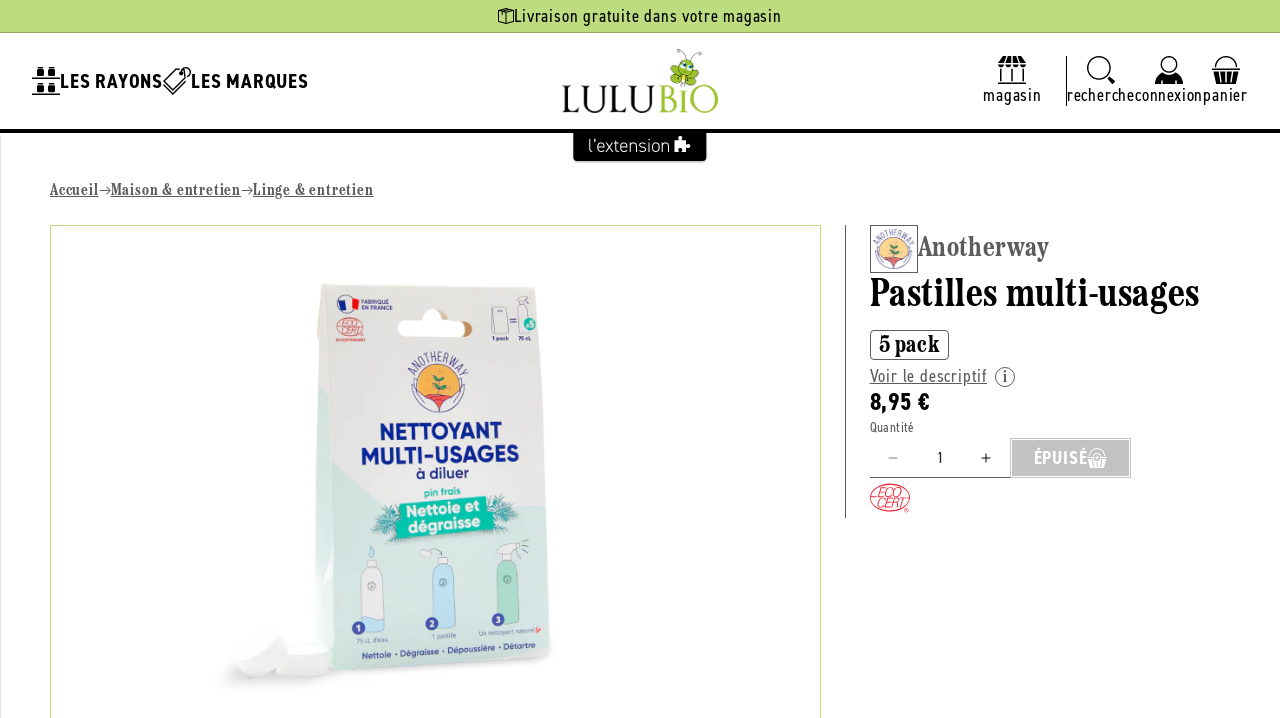

--- FILE ---
content_type: text/html; charset=utf-8
request_url: https://www.lulubio.fr/products/anotherway-pastilles-multi-usages-5-pack
body_size: 47177
content:
<!doctype html>
<html class="js" lang="fr">
  <head>
    <meta charset="utf-8">
    <meta http-equiv="X-UA-Compatible" content="IE=edge">
    <meta name="viewport" content="width=device-width,initial-scale=1">
    <meta name="theme-color" content="">
    <link rel="canonical" href="https://aventure-extension.myshopify.com/products/anotherway-pastilles-multi-usages-5-pack"><link rel="icon" type="image/png" href="//www.lulubio.fr/cdn/shop/files/favicon-lulubio.png?crop=center&height=32&v=1702978184&width=32"><link rel="preconnect" href="https://fonts.shopifycdn.com" crossorigin><title>
      Anotherway -- Pastilles multi-usages - 5 pack &ndash; Lulubio : L&#39;Extension e-commerce du magasin
    </title>

    

    

<meta property="og:site_name" content="L&#39;Extension">
<meta property="og:url" content="https://aventure-extension.myshopify.com/products/anotherway-pastilles-multi-usages-5-pack">
<meta property="og:title" content="Anotherway -- Pastilles multi-usages - 5 pack">
<meta property="og:type" content="product">
<meta property="og:description" content="L&#39;Extension"><meta property="og:image" content="http://www.lulubio.fr/cdn/shop/files/AW-PMU.png?v=1712675148">
  <meta property="og:image:secure_url" content="https://www.lulubio.fr/cdn/shop/files/AW-PMU.png?v=1712675148">
  <meta property="og:image:width" content="600">
  <meta property="og:image:height" content="600"><meta property="og:price:amount" content="8,95">
  <meta property="og:price:currency" content="EUR"><meta name="twitter:card" content="summary_large_image">
<meta name="twitter:title" content="Anotherway -- Pastilles multi-usages - 5 pack">
<meta name="twitter:description" content="L&#39;Extension">

    <link rel="stylesheet" href="https://use.typekit.net/uow7sah.css">

    <script src="//www.lulubio.fr/cdn/shop/t/7/assets/constants.js?v=132983761750457495441722325538" defer="defer"></script>
    <script src="//www.lulubio.fr/cdn/shop/t/7/assets/pubsub.js?v=158357773527763999511722325538" defer="defer"></script>
    <script src="//www.lulubio.fr/cdn/shop/t/7/assets/global.js?v=88558128918567037191722325538" defer="defer"></script>
    <script src="//www.lulubio.fr/cdn/shop/t/7/assets/quick-add.js?v=73073840428863680991722325538" defer="defer"></script>
    <script src="//www.lulubio.fr/cdn/shop/t/7/assets/product-form.js?v=82553749319723712671722325538" defer="defer"></script><script src="//www.lulubio.fr/cdn/shop/t/7/assets/animations.js?v=88693664871331136111722325537" defer="defer"></script><script>window.performance && window.performance.mark && window.performance.mark('shopify.content_for_header.start');</script><meta name="google-site-verification" content="MNclG4lPzMrBGjpGBYBgZGubm0I9fiPPWfMtgc0DhwE">
<meta id="shopify-digital-wallet" name="shopify-digital-wallet" content="/82231329090/digital_wallets/dialog">
<meta name="shopify-checkout-api-token" content="a3a492c787ac461e7ee4626ee5457ca5">
<link rel="alternate" type="application/json+oembed" href="https://aventure-extension.myshopify.com/products/anotherway-pastilles-multi-usages-5-pack.oembed">
<script async="async" src="/checkouts/internal/preloads.js?locale=fr-FR"></script>
<script id="apple-pay-shop-capabilities" type="application/json">{"shopId":82231329090,"countryCode":"FR","currencyCode":"EUR","merchantCapabilities":["supports3DS"],"merchantId":"gid:\/\/shopify\/Shop\/82231329090","merchantName":"L'Extension","requiredBillingContactFields":["postalAddress","email","phone"],"requiredShippingContactFields":["postalAddress","email","phone"],"shippingType":"shipping","supportedNetworks":["visa","masterCard","maestro"],"total":{"type":"pending","label":"L'Extension","amount":"1.00"},"shopifyPaymentsEnabled":true,"supportsSubscriptions":true}</script>
<script id="shopify-features" type="application/json">{"accessToken":"a3a492c787ac461e7ee4626ee5457ca5","betas":["rich-media-storefront-analytics"],"domain":"www.lulubio.fr","predictiveSearch":true,"shopId":82231329090,"locale":"fr"}</script>
<script>var Shopify = Shopify || {};
Shopify.shop = "aventure-extension.myshopify.com";
Shopify.locale = "fr";
Shopify.currency = {"active":"EUR","rate":"1.0"};
Shopify.country = "FR";
Shopify.theme = {"name":"L'Extension V2 (Prod)","id":170237690178,"schema_name":"L'Extension (Dawn 15)","schema_version":"2.1.0","theme_store_id":887,"role":"main"};
Shopify.theme.handle = "null";
Shopify.theme.style = {"id":null,"handle":null};
Shopify.cdnHost = "www.lulubio.fr/cdn";
Shopify.routes = Shopify.routes || {};
Shopify.routes.root = "/";</script>
<script type="module">!function(o){(o.Shopify=o.Shopify||{}).modules=!0}(window);</script>
<script>!function(o){function n(){var o=[];function n(){o.push(Array.prototype.slice.apply(arguments))}return n.q=o,n}var t=o.Shopify=o.Shopify||{};t.loadFeatures=n(),t.autoloadFeatures=n()}(window);</script>
<script id="shop-js-analytics" type="application/json">{"pageType":"product"}</script>
<script defer="defer" async type="module" src="//www.lulubio.fr/cdn/shopifycloud/shop-js/modules/v2/client.init-shop-cart-sync_Lpn8ZOi5.fr.esm.js"></script>
<script defer="defer" async type="module" src="//www.lulubio.fr/cdn/shopifycloud/shop-js/modules/v2/chunk.common_X4Hu3kma.esm.js"></script>
<script defer="defer" async type="module" src="//www.lulubio.fr/cdn/shopifycloud/shop-js/modules/v2/chunk.modal_BV0V5IrV.esm.js"></script>
<script type="module">
  await import("//www.lulubio.fr/cdn/shopifycloud/shop-js/modules/v2/client.init-shop-cart-sync_Lpn8ZOi5.fr.esm.js");
await import("//www.lulubio.fr/cdn/shopifycloud/shop-js/modules/v2/chunk.common_X4Hu3kma.esm.js");
await import("//www.lulubio.fr/cdn/shopifycloud/shop-js/modules/v2/chunk.modal_BV0V5IrV.esm.js");

  window.Shopify.SignInWithShop?.initShopCartSync?.({"fedCMEnabled":true,"windoidEnabled":true});

</script>
<script>(function() {
  var isLoaded = false;
  function asyncLoad() {
    if (isLoaded) return;
    isLoaded = true;
    var urls = ["https:\/\/chimpstatic.com\/mcjs-connected\/js\/users\/4ab3d5222f66b277a2476358e\/4bbf3d01ea9ed55576cb708e9.js?shop=aventure-extension.myshopify.com"];
    for (var i = 0; i < urls.length; i++) {
      var s = document.createElement('script');
      s.type = 'text/javascript';
      s.async = true;
      s.src = urls[i];
      var x = document.getElementsByTagName('script')[0];
      x.parentNode.insertBefore(s, x);
    }
  };
  if(window.attachEvent) {
    window.attachEvent('onload', asyncLoad);
  } else {
    window.addEventListener('load', asyncLoad, false);
  }
})();</script>
<script id="__st">var __st={"a":82231329090,"offset":3600,"reqid":"ea879b7c-5177-4935-b310-650e0887c52c-1769836066","pageurl":"www.lulubio.fr\/products\/anotherway-pastilles-multi-usages-5-pack","u":"c4ef7fc7b994","p":"product","rtyp":"product","rid":8643775168834};</script>
<script>window.ShopifyPaypalV4VisibilityTracking = true;</script>
<script id="captcha-bootstrap">!function(){'use strict';const t='contact',e='account',n='new_comment',o=[[t,t],['blogs',n],['comments',n],[t,'customer']],c=[[e,'customer_login'],[e,'guest_login'],[e,'recover_customer_password'],[e,'create_customer']],r=t=>t.map((([t,e])=>`form[action*='/${t}']:not([data-nocaptcha='true']) input[name='form_type'][value='${e}']`)).join(','),a=t=>()=>t?[...document.querySelectorAll(t)].map((t=>t.form)):[];function s(){const t=[...o],e=r(t);return a(e)}const i='password',u='form_key',d=['recaptcha-v3-token','g-recaptcha-response','h-captcha-response',i],f=()=>{try{return window.sessionStorage}catch{return}},m='__shopify_v',_=t=>t.elements[u];function p(t,e,n=!1){try{const o=window.sessionStorage,c=JSON.parse(o.getItem(e)),{data:r}=function(t){const{data:e,action:n}=t;return t[m]||n?{data:e,action:n}:{data:t,action:n}}(c);for(const[e,n]of Object.entries(r))t.elements[e]&&(t.elements[e].value=n);n&&o.removeItem(e)}catch(o){console.error('form repopulation failed',{error:o})}}const l='form_type',E='cptcha';function T(t){t.dataset[E]=!0}const w=window,h=w.document,L='Shopify',v='ce_forms',y='captcha';let A=!1;((t,e)=>{const n=(g='f06e6c50-85a8-45c8-87d0-21a2b65856fe',I='https://cdn.shopify.com/shopifycloud/storefront-forms-hcaptcha/ce_storefront_forms_captcha_hcaptcha.v1.5.2.iife.js',D={infoText:'Protégé par hCaptcha',privacyText:'Confidentialité',termsText:'Conditions'},(t,e,n)=>{const o=w[L][v],c=o.bindForm;if(c)return c(t,g,e,D).then(n);var r;o.q.push([[t,g,e,D],n]),r=I,A||(h.body.append(Object.assign(h.createElement('script'),{id:'captcha-provider',async:!0,src:r})),A=!0)});var g,I,D;w[L]=w[L]||{},w[L][v]=w[L][v]||{},w[L][v].q=[],w[L][y]=w[L][y]||{},w[L][y].protect=function(t,e){n(t,void 0,e),T(t)},Object.freeze(w[L][y]),function(t,e,n,w,h,L){const[v,y,A,g]=function(t,e,n){const i=e?o:[],u=t?c:[],d=[...i,...u],f=r(d),m=r(i),_=r(d.filter((([t,e])=>n.includes(e))));return[a(f),a(m),a(_),s()]}(w,h,L),I=t=>{const e=t.target;return e instanceof HTMLFormElement?e:e&&e.form},D=t=>v().includes(t);t.addEventListener('submit',(t=>{const e=I(t);if(!e)return;const n=D(e)&&!e.dataset.hcaptchaBound&&!e.dataset.recaptchaBound,o=_(e),c=g().includes(e)&&(!o||!o.value);(n||c)&&t.preventDefault(),c&&!n&&(function(t){try{if(!f())return;!function(t){const e=f();if(!e)return;const n=_(t);if(!n)return;const o=n.value;o&&e.removeItem(o)}(t);const e=Array.from(Array(32),(()=>Math.random().toString(36)[2])).join('');!function(t,e){_(t)||t.append(Object.assign(document.createElement('input'),{type:'hidden',name:u})),t.elements[u].value=e}(t,e),function(t,e){const n=f();if(!n)return;const o=[...t.querySelectorAll(`input[type='${i}']`)].map((({name:t})=>t)),c=[...d,...o],r={};for(const[a,s]of new FormData(t).entries())c.includes(a)||(r[a]=s);n.setItem(e,JSON.stringify({[m]:1,action:t.action,data:r}))}(t,e)}catch(e){console.error('failed to persist form',e)}}(e),e.submit())}));const S=(t,e)=>{t&&!t.dataset[E]&&(n(t,e.some((e=>e===t))),T(t))};for(const o of['focusin','change'])t.addEventListener(o,(t=>{const e=I(t);D(e)&&S(e,y())}));const B=e.get('form_key'),M=e.get(l),P=B&&M;t.addEventListener('DOMContentLoaded',(()=>{const t=y();if(P)for(const e of t)e.elements[l].value===M&&p(e,B);[...new Set([...A(),...v().filter((t=>'true'===t.dataset.shopifyCaptcha))])].forEach((e=>S(e,t)))}))}(h,new URLSearchParams(w.location.search),n,t,e,['guest_login'])})(!0,!0)}();</script>
<script integrity="sha256-4kQ18oKyAcykRKYeNunJcIwy7WH5gtpwJnB7kiuLZ1E=" data-source-attribution="shopify.loadfeatures" defer="defer" src="//www.lulubio.fr/cdn/shopifycloud/storefront/assets/storefront/load_feature-a0a9edcb.js" crossorigin="anonymous"></script>
<script data-source-attribution="shopify.dynamic_checkout.dynamic.init">var Shopify=Shopify||{};Shopify.PaymentButton=Shopify.PaymentButton||{isStorefrontPortableWallets:!0,init:function(){window.Shopify.PaymentButton.init=function(){};var t=document.createElement("script");t.src="https://www.lulubio.fr/cdn/shopifycloud/portable-wallets/latest/portable-wallets.fr.js",t.type="module",document.head.appendChild(t)}};
</script>
<script data-source-attribution="shopify.dynamic_checkout.buyer_consent">
  function portableWalletsHideBuyerConsent(e){var t=document.getElementById("shopify-buyer-consent"),n=document.getElementById("shopify-subscription-policy-button");t&&n&&(t.classList.add("hidden"),t.setAttribute("aria-hidden","true"),n.removeEventListener("click",e))}function portableWalletsShowBuyerConsent(e){var t=document.getElementById("shopify-buyer-consent"),n=document.getElementById("shopify-subscription-policy-button");t&&n&&(t.classList.remove("hidden"),t.removeAttribute("aria-hidden"),n.addEventListener("click",e))}window.Shopify?.PaymentButton&&(window.Shopify.PaymentButton.hideBuyerConsent=portableWalletsHideBuyerConsent,window.Shopify.PaymentButton.showBuyerConsent=portableWalletsShowBuyerConsent);
</script>
<script data-source-attribution="shopify.dynamic_checkout.cart.bootstrap">document.addEventListener("DOMContentLoaded",(function(){function t(){return document.querySelector("shopify-accelerated-checkout-cart, shopify-accelerated-checkout")}if(t())Shopify.PaymentButton.init();else{new MutationObserver((function(e,n){t()&&(Shopify.PaymentButton.init(),n.disconnect())})).observe(document.body,{childList:!0,subtree:!0})}}));
</script>
<link id="shopify-accelerated-checkout-styles" rel="stylesheet" media="screen" href="https://www.lulubio.fr/cdn/shopifycloud/portable-wallets/latest/accelerated-checkout-backwards-compat.css" crossorigin="anonymous">
<style id="shopify-accelerated-checkout-cart">
        #shopify-buyer-consent {
  margin-top: 1em;
  display: inline-block;
  width: 100%;
}

#shopify-buyer-consent.hidden {
  display: none;
}

#shopify-subscription-policy-button {
  background: none;
  border: none;
  padding: 0;
  text-decoration: underline;
  font-size: inherit;
  cursor: pointer;
}

#shopify-subscription-policy-button::before {
  box-shadow: none;
}

      </style>
<script id="sections-script" data-sections="header" defer="defer" src="//www.lulubio.fr/cdn/shop/t/7/compiled_assets/scripts.js?v=11640"></script>
<script>window.performance && window.performance.mark && window.performance.mark('shopify.content_for_header.end');</script>


    <style data-shopify>
      @font-face {
  font-family: Assistant;
  font-weight: 400;
  font-style: normal;
  font-display: swap;
  src: url("//www.lulubio.fr/cdn/fonts/assistant/assistant_n4.9120912a469cad1cc292572851508ca49d12e768.woff2") format("woff2"),
       url("//www.lulubio.fr/cdn/fonts/assistant/assistant_n4.6e9875ce64e0fefcd3f4446b7ec9036b3ddd2985.woff") format("woff");
}

      @font-face {
  font-family: Assistant;
  font-weight: 700;
  font-style: normal;
  font-display: swap;
  src: url("//www.lulubio.fr/cdn/fonts/assistant/assistant_n7.bf44452348ec8b8efa3aa3068825305886b1c83c.woff2") format("woff2"),
       url("//www.lulubio.fr/cdn/fonts/assistant/assistant_n7.0c887fee83f6b3bda822f1150b912c72da0f7b64.woff") format("woff");
}

      
      
      @font-face {
  font-family: Assistant;
  font-weight: 400;
  font-style: normal;
  font-display: swap;
  src: url("//www.lulubio.fr/cdn/fonts/assistant/assistant_n4.9120912a469cad1cc292572851508ca49d12e768.woff2") format("woff2"),
       url("//www.lulubio.fr/cdn/fonts/assistant/assistant_n4.6e9875ce64e0fefcd3f4446b7ec9036b3ddd2985.woff") format("woff");
}


      :root {
        --font-body-family: Assistant, sans-serif;
        --font-body-style: normal;
        --font-body-weight: 400;
        --font-body-weight-bold: 700;

        --font-heading-family: Assistant, sans-serif;
        --font-heading-style: normal;
        --font-heading-weight: 400;

        --font-body-scale: 1.0;
        --font-heading-scale: 1.0;

        --media-padding: px;
        --media-border-opacity: 0.05;
        --media-border-width: 1px;
        --media-radius: 0px;
        --media-shadow-opacity: 0.0;
        --media-shadow-horizontal-offset: 0px;
        --media-shadow-vertical-offset: 4px;
        --media-shadow-blur-radius: 5px;
        --media-shadow-visible: 0;

        --page-width: 160rem;
        --page-width-margin: 0rem;

        --product-card-image-padding: 0.0rem;
        --product-card-corner-radius: 0.0rem;
        --product-card-text-alignment: left;
        --product-card-border-width: 0.0rem;
        --product-card-border-opacity: 0.1;
        --product-card-shadow-opacity: 0.0;
        --product-card-shadow-visible: 0;
        --product-card-shadow-horizontal-offset: 0.0rem;
        --product-card-shadow-vertical-offset: 0.4rem;
        --product-card-shadow-blur-radius: 0.5rem;

        --collection-card-image-padding: 0.0rem;
        --collection-card-corner-radius: 0.0rem;
        --collection-card-text-alignment: left;
        --collection-card-border-width: 0.0rem;
        --collection-card-border-opacity: 0.1;
        --collection-card-shadow-opacity: 0.0;
        --collection-card-shadow-visible: 0;
        --collection-card-shadow-horizontal-offset: 0.0rem;
        --collection-card-shadow-vertical-offset: 0.4rem;
        --collection-card-shadow-blur-radius: 0.5rem;

        --blog-card-image-padding: 0.0rem;
        --blog-card-corner-radius: 0.0rem;
        --blog-card-text-alignment: left;
        --blog-card-border-width: 0.0rem;
        --blog-card-border-opacity: 0.1;
        --blog-card-shadow-opacity: 0.0;
        --blog-card-shadow-visible: 0;
        --blog-card-shadow-horizontal-offset: 0.0rem;
        --blog-card-shadow-vertical-offset: 0.4rem;
        --blog-card-shadow-blur-radius: 0.5rem;

        --badge-corner-radius: 4.0rem;

        --popup-border-width: 1px;
        --popup-border-opacity: 0.1;
        --popup-corner-radius: 0px;
        --popup-shadow-opacity: 0.05;
        --popup-shadow-horizontal-offset: 0px;
        --popup-shadow-vertical-offset: 4px;
        --popup-shadow-blur-radius: 5px;

        --drawer-border-width: 1px;
        --drawer-border-opacity: 0.1;
        --drawer-shadow-opacity: 0.0;
        --drawer-shadow-horizontal-offset: 0px;
        --drawer-shadow-vertical-offset: 4px;
        --drawer-shadow-blur-radius: 5px;

        --spacing-sections-desktop: 0px;
        --spacing-sections-mobile: 0px;

        --grid-desktop-vertical-spacing: 24px;
        --grid-desktop-horizontal-spacing: 24px;
        --grid-mobile-vertical-spacing: 12px;
        --grid-mobile-horizontal-spacing: 12px;

        --text-boxes-border-opacity: 0.1;
        --text-boxes-border-width: 0px;
        --text-boxes-radius: 0px;
        --text-boxes-shadow-opacity: 0.0;
        --text-boxes-shadow-visible: 0;
        --text-boxes-shadow-horizontal-offset: 0px;
        --text-boxes-shadow-vertical-offset: 4px;
        --text-boxes-shadow-blur-radius: 5px;

        --buttons-radius: 0px;
        --buttons-radius-outset: 0px;
        --buttons-border-width: 1px;
        --buttons-border-opacity: 1.0;
        --buttons-shadow-opacity: 0.0;
        --buttons-shadow-visible: 0;
        --buttons-shadow-horizontal-offset: 0px;
        --buttons-shadow-vertical-offset: 4px;
        --buttons-shadow-blur-radius: 5px;
        --buttons-border-offset: 0px;

        --inputs-radius: 0px;
        --inputs-border-width: 1px;
        --inputs-border-opacity: 0.55;
        --inputs-shadow-opacity: 0.0;
        --inputs-shadow-horizontal-offset: 0px;
        --inputs-margin-offset: 0px;
        --inputs-shadow-vertical-offset: 4px;
        --inputs-shadow-blur-radius: 5px;
        --inputs-radius-outset: 0px;

        --variant-pills-radius: 40px;
        --variant-pills-border-width: 1px;
        --variant-pills-border-opacity: 0.55;
        --variant-pills-shadow-opacity: 0.0;
        --variant-pills-shadow-horizontal-offset: 0px;
        --variant-pills-shadow-vertical-offset: 4px;
        --variant-pills-shadow-blur-radius: 5px;
      }

      *,
      *::before,
      *::after {
        box-sizing: inherit;
      }

      html {
        box-sizing: border-box;
        font-size: calc(var(--font-body-scale) * 62.5%);
        height: 100%;
      }

      body {
        display: grid;
        grid-template-rows: auto auto 1fr auto;
        grid-template-columns: 100%;
        min-height: 100%;
        margin: 0;
        font-size: 1.6rem;
        letter-spacing: 0.06rem;
        line-height: calc(1 + 0.8 / var(--font-body-scale));
        font-family: var(--font-body-family);
        font-style: var(--font-body-style);
        font-weight: var(--font-body-weight);--store-main-color: #000000;
          --store-secondary-color: #bcdc7f;
          --store-accent-color: #71ae3d;
          --store-background-color: #ffffff;
          --store-main-color-light: #000000a3;background-color: var(--white);
      }

      @media screen and (min-width: 750px) {
        body {
          font-size: 1.8rem;
        }
      }
    </style>

    <link href="//www.lulubio.fr/cdn/shop/t/7/assets/base.css?v=23846625922620066361727782875" rel="stylesheet" type="text/css" media="all" />
    <link href="//www.lulubio.fr/cdn/shop/t/7/assets/base-custom.css?v=24753728090350722661728487776" rel="stylesheet" type="text/css" media="all" />
    <link href="//www.lulubio.fr/cdn/shop/t/7/assets/base-helpers.css?v=76515892601501659991723217552" rel="stylesheet" type="text/css" media="all" />
<link rel="stylesheet" href="//www.lulubio.fr/cdn/shop/t/7/assets/component-predictive-search.css?v=168426799070769247741728047792" media="print" onload="this.media='all'"><script>
      if (Shopify.designMode) {
        document.documentElement.classList.add('shopify-design-mode');
      }
    </script>

    <script>if (localStorage.getItem("origin") === null) {
      const queryString = window.location.search;
      if (queryString.includes("ad-campaign")) {
        const urlParams = new URLSearchParams(queryString),
              origin = urlParams.get("ad-campaign");
        localStorage.setItem("origin", origin);
      }    
    }</script>
    
  <!-- BEGIN app block: shopify://apps/consentmo-gdpr/blocks/gdpr_cookie_consent/4fbe573f-a377-4fea-9801-3ee0858cae41 -->


<!-- END app block --><script src="https://cdn.shopify.com/extensions/019c0f34-b0c2-78b5-b4b0-899f0a45188a/consentmo-gdpr-616/assets/consentmo_cookie_consent.js" type="text/javascript" defer="defer"></script>
<link href="https://monorail-edge.shopifysvc.com" rel="dns-prefetch">
<script>(function(){if ("sendBeacon" in navigator && "performance" in window) {try {var session_token_from_headers = performance.getEntriesByType('navigation')[0].serverTiming.find(x => x.name == '_s').description;} catch {var session_token_from_headers = undefined;}var session_cookie_matches = document.cookie.match(/_shopify_s=([^;]*)/);var session_token_from_cookie = session_cookie_matches && session_cookie_matches.length === 2 ? session_cookie_matches[1] : "";var session_token = session_token_from_headers || session_token_from_cookie || "";function handle_abandonment_event(e) {var entries = performance.getEntries().filter(function(entry) {return /monorail-edge.shopifysvc.com/.test(entry.name);});if (!window.abandonment_tracked && entries.length === 0) {window.abandonment_tracked = true;var currentMs = Date.now();var navigation_start = performance.timing.navigationStart;var payload = {shop_id: 82231329090,url: window.location.href,navigation_start,duration: currentMs - navigation_start,session_token,page_type: "product"};window.navigator.sendBeacon("https://monorail-edge.shopifysvc.com/v1/produce", JSON.stringify({schema_id: "online_store_buyer_site_abandonment/1.1",payload: payload,metadata: {event_created_at_ms: currentMs,event_sent_at_ms: currentMs}}));}}window.addEventListener('pagehide', handle_abandonment_event);}}());</script>
<script id="web-pixels-manager-setup">(function e(e,d,r,n,o){if(void 0===o&&(o={}),!Boolean(null===(a=null===(i=window.Shopify)||void 0===i?void 0:i.analytics)||void 0===a?void 0:a.replayQueue)){var i,a;window.Shopify=window.Shopify||{};var t=window.Shopify;t.analytics=t.analytics||{};var s=t.analytics;s.replayQueue=[],s.publish=function(e,d,r){return s.replayQueue.push([e,d,r]),!0};try{self.performance.mark("wpm:start")}catch(e){}var l=function(){var e={modern:/Edge?\/(1{2}[4-9]|1[2-9]\d|[2-9]\d{2}|\d{4,})\.\d+(\.\d+|)|Firefox\/(1{2}[4-9]|1[2-9]\d|[2-9]\d{2}|\d{4,})\.\d+(\.\d+|)|Chrom(ium|e)\/(9{2}|\d{3,})\.\d+(\.\d+|)|(Maci|X1{2}).+ Version\/(15\.\d+|(1[6-9]|[2-9]\d|\d{3,})\.\d+)([,.]\d+|)( \(\w+\)|)( Mobile\/\w+|) Safari\/|Chrome.+OPR\/(9{2}|\d{3,})\.\d+\.\d+|(CPU[ +]OS|iPhone[ +]OS|CPU[ +]iPhone|CPU IPhone OS|CPU iPad OS)[ +]+(15[._]\d+|(1[6-9]|[2-9]\d|\d{3,})[._]\d+)([._]\d+|)|Android:?[ /-](13[3-9]|1[4-9]\d|[2-9]\d{2}|\d{4,})(\.\d+|)(\.\d+|)|Android.+Firefox\/(13[5-9]|1[4-9]\d|[2-9]\d{2}|\d{4,})\.\d+(\.\d+|)|Android.+Chrom(ium|e)\/(13[3-9]|1[4-9]\d|[2-9]\d{2}|\d{4,})\.\d+(\.\d+|)|SamsungBrowser\/([2-9]\d|\d{3,})\.\d+/,legacy:/Edge?\/(1[6-9]|[2-9]\d|\d{3,})\.\d+(\.\d+|)|Firefox\/(5[4-9]|[6-9]\d|\d{3,})\.\d+(\.\d+|)|Chrom(ium|e)\/(5[1-9]|[6-9]\d|\d{3,})\.\d+(\.\d+|)([\d.]+$|.*Safari\/(?![\d.]+ Edge\/[\d.]+$))|(Maci|X1{2}).+ Version\/(10\.\d+|(1[1-9]|[2-9]\d|\d{3,})\.\d+)([,.]\d+|)( \(\w+\)|)( Mobile\/\w+|) Safari\/|Chrome.+OPR\/(3[89]|[4-9]\d|\d{3,})\.\d+\.\d+|(CPU[ +]OS|iPhone[ +]OS|CPU[ +]iPhone|CPU IPhone OS|CPU iPad OS)[ +]+(10[._]\d+|(1[1-9]|[2-9]\d|\d{3,})[._]\d+)([._]\d+|)|Android:?[ /-](13[3-9]|1[4-9]\d|[2-9]\d{2}|\d{4,})(\.\d+|)(\.\d+|)|Mobile Safari.+OPR\/([89]\d|\d{3,})\.\d+\.\d+|Android.+Firefox\/(13[5-9]|1[4-9]\d|[2-9]\d{2}|\d{4,})\.\d+(\.\d+|)|Android.+Chrom(ium|e)\/(13[3-9]|1[4-9]\d|[2-9]\d{2}|\d{4,})\.\d+(\.\d+|)|Android.+(UC? ?Browser|UCWEB|U3)[ /]?(15\.([5-9]|\d{2,})|(1[6-9]|[2-9]\d|\d{3,})\.\d+)\.\d+|SamsungBrowser\/(5\.\d+|([6-9]|\d{2,})\.\d+)|Android.+MQ{2}Browser\/(14(\.(9|\d{2,})|)|(1[5-9]|[2-9]\d|\d{3,})(\.\d+|))(\.\d+|)|K[Aa][Ii]OS\/(3\.\d+|([4-9]|\d{2,})\.\d+)(\.\d+|)/},d=e.modern,r=e.legacy,n=navigator.userAgent;return n.match(d)?"modern":n.match(r)?"legacy":"unknown"}(),u="modern"===l?"modern":"legacy",c=(null!=n?n:{modern:"",legacy:""})[u],f=function(e){return[e.baseUrl,"/wpm","/b",e.hashVersion,"modern"===e.buildTarget?"m":"l",".js"].join("")}({baseUrl:d,hashVersion:r,buildTarget:u}),m=function(e){var d=e.version,r=e.bundleTarget,n=e.surface,o=e.pageUrl,i=e.monorailEndpoint;return{emit:function(e){var a=e.status,t=e.errorMsg,s=(new Date).getTime(),l=JSON.stringify({metadata:{event_sent_at_ms:s},events:[{schema_id:"web_pixels_manager_load/3.1",payload:{version:d,bundle_target:r,page_url:o,status:a,surface:n,error_msg:t},metadata:{event_created_at_ms:s}}]});if(!i)return console&&console.warn&&console.warn("[Web Pixels Manager] No Monorail endpoint provided, skipping logging."),!1;try{return self.navigator.sendBeacon.bind(self.navigator)(i,l)}catch(e){}var u=new XMLHttpRequest;try{return u.open("POST",i,!0),u.setRequestHeader("Content-Type","text/plain"),u.send(l),!0}catch(e){return console&&console.warn&&console.warn("[Web Pixels Manager] Got an unhandled error while logging to Monorail."),!1}}}}({version:r,bundleTarget:l,surface:e.surface,pageUrl:self.location.href,monorailEndpoint:e.monorailEndpoint});try{o.browserTarget=l,function(e){var d=e.src,r=e.async,n=void 0===r||r,o=e.onload,i=e.onerror,a=e.sri,t=e.scriptDataAttributes,s=void 0===t?{}:t,l=document.createElement("script"),u=document.querySelector("head"),c=document.querySelector("body");if(l.async=n,l.src=d,a&&(l.integrity=a,l.crossOrigin="anonymous"),s)for(var f in s)if(Object.prototype.hasOwnProperty.call(s,f))try{l.dataset[f]=s[f]}catch(e){}if(o&&l.addEventListener("load",o),i&&l.addEventListener("error",i),u)u.appendChild(l);else{if(!c)throw new Error("Did not find a head or body element to append the script");c.appendChild(l)}}({src:f,async:!0,onload:function(){if(!function(){var e,d;return Boolean(null===(d=null===(e=window.Shopify)||void 0===e?void 0:e.analytics)||void 0===d?void 0:d.initialized)}()){var d=window.webPixelsManager.init(e)||void 0;if(d){var r=window.Shopify.analytics;r.replayQueue.forEach((function(e){var r=e[0],n=e[1],o=e[2];d.publishCustomEvent(r,n,o)})),r.replayQueue=[],r.publish=d.publishCustomEvent,r.visitor=d.visitor,r.initialized=!0}}},onerror:function(){return m.emit({status:"failed",errorMsg:"".concat(f," has failed to load")})},sri:function(e){var d=/^sha384-[A-Za-z0-9+/=]+$/;return"string"==typeof e&&d.test(e)}(c)?c:"",scriptDataAttributes:o}),m.emit({status:"loading"})}catch(e){m.emit({status:"failed",errorMsg:(null==e?void 0:e.message)||"Unknown error"})}}})({shopId: 82231329090,storefrontBaseUrl: "https://aventure-extension.myshopify.com",extensionsBaseUrl: "https://extensions.shopifycdn.com/cdn/shopifycloud/web-pixels-manager",monorailEndpoint: "https://monorail-edge.shopifysvc.com/unstable/produce_batch",surface: "storefront-renderer",enabledBetaFlags: ["2dca8a86"],webPixelsConfigList: [{"id":"736297282","configuration":"{\"config\":\"{\\\"pixel_id\\\":\\\"G-WTVDB9K6BP\\\",\\\"target_country\\\":\\\"FR\\\",\\\"gtag_events\\\":[{\\\"type\\\":\\\"begin_checkout\\\",\\\"action_label\\\":[\\\"G-WTVDB9K6BP\\\",\\\"AW-777570797\\\/IqFaCMTgu8UCEO2T4_IC\\\"]},{\\\"type\\\":\\\"search\\\",\\\"action_label\\\":[\\\"G-WTVDB9K6BP\\\",\\\"AW-777570797\\\/HpmWCMfgu8UCEO2T4_IC\\\"]},{\\\"type\\\":\\\"view_item\\\",\\\"action_label\\\":[\\\"G-WTVDB9K6BP\\\",\\\"AW-777570797\\\/6_1oCL7gu8UCEO2T4_IC\\\"]},{\\\"type\\\":\\\"purchase\\\",\\\"action_label\\\":[\\\"G-WTVDB9K6BP\\\",\\\"AW-777570797\\\/UP_CCLvgu8UCEO2T4_IC\\\"]},{\\\"type\\\":\\\"page_view\\\",\\\"action_label\\\":[\\\"G-WTVDB9K6BP\\\",\\\"AW-777570797\\\/0KltCLjgu8UCEO2T4_IC\\\"]},{\\\"type\\\":\\\"add_payment_info\\\",\\\"action_label\\\":[\\\"G-WTVDB9K6BP\\\",\\\"AW-777570797\\\/W5BsCMrgu8UCEO2T4_IC\\\"]},{\\\"type\\\":\\\"add_to_cart\\\",\\\"action_label\\\":[\\\"G-WTVDB9K6BP\\\",\\\"AW-777570797\\\/WfP3CMHgu8UCEO2T4_IC\\\"]}],\\\"enable_monitoring_mode\\\":false}\"}","eventPayloadVersion":"v1","runtimeContext":"OPEN","scriptVersion":"b2a88bafab3e21179ed38636efcd8a93","type":"APP","apiClientId":1780363,"privacyPurposes":[],"dataSharingAdjustments":{"protectedCustomerApprovalScopes":["read_customer_address","read_customer_email","read_customer_name","read_customer_personal_data","read_customer_phone"]}},{"id":"shopify-app-pixel","configuration":"{}","eventPayloadVersion":"v1","runtimeContext":"STRICT","scriptVersion":"0450","apiClientId":"shopify-pixel","type":"APP","privacyPurposes":["ANALYTICS","MARKETING"]},{"id":"shopify-custom-pixel","eventPayloadVersion":"v1","runtimeContext":"LAX","scriptVersion":"0450","apiClientId":"shopify-pixel","type":"CUSTOM","privacyPurposes":["ANALYTICS","MARKETING"]}],isMerchantRequest: false,initData: {"shop":{"name":"L'Extension","paymentSettings":{"currencyCode":"EUR"},"myshopifyDomain":"aventure-extension.myshopify.com","countryCode":"FR","storefrontUrl":"https:\/\/aventure-extension.myshopify.com"},"customer":null,"cart":null,"checkout":null,"productVariants":[{"price":{"amount":8.95,"currencyCode":"EUR"},"product":{"title":"Anotherway -- Pastilles multi-usages - 5 pack","vendor":"La Galerie Bio","id":"8643775168834","untranslatedTitle":"Anotherway -- Pastilles multi-usages - 5 pack","url":"\/products\/anotherway-pastilles-multi-usages-5-pack","type":"Anotherway"},"id":"46625287209282","image":{"src":"\/\/www.lulubio.fr\/cdn\/shop\/files\/AW-PMU.png?v=1712675148"},"sku":"AIANO0023","title":"Default Title","untranslatedTitle":"Default Title"}],"purchasingCompany":null},},"https://www.lulubio.fr/cdn","1d2a099fw23dfb22ep557258f5m7a2edbae",{"modern":"","legacy":""},{"shopId":"82231329090","storefrontBaseUrl":"https:\/\/aventure-extension.myshopify.com","extensionBaseUrl":"https:\/\/extensions.shopifycdn.com\/cdn\/shopifycloud\/web-pixels-manager","surface":"storefront-renderer","enabledBetaFlags":"[\"2dca8a86\"]","isMerchantRequest":"false","hashVersion":"1d2a099fw23dfb22ep557258f5m7a2edbae","publish":"custom","events":"[[\"page_viewed\",{}],[\"product_viewed\",{\"productVariant\":{\"price\":{\"amount\":8.95,\"currencyCode\":\"EUR\"},\"product\":{\"title\":\"Anotherway -- Pastilles multi-usages - 5 pack\",\"vendor\":\"La Galerie Bio\",\"id\":\"8643775168834\",\"untranslatedTitle\":\"Anotherway -- Pastilles multi-usages - 5 pack\",\"url\":\"\/products\/anotherway-pastilles-multi-usages-5-pack\",\"type\":\"Anotherway\"},\"id\":\"46625287209282\",\"image\":{\"src\":\"\/\/www.lulubio.fr\/cdn\/shop\/files\/AW-PMU.png?v=1712675148\"},\"sku\":\"AIANO0023\",\"title\":\"Default Title\",\"untranslatedTitle\":\"Default Title\"}}]]"});</script><script>
  window.ShopifyAnalytics = window.ShopifyAnalytics || {};
  window.ShopifyAnalytics.meta = window.ShopifyAnalytics.meta || {};
  window.ShopifyAnalytics.meta.currency = 'EUR';
  var meta = {"product":{"id":8643775168834,"gid":"gid:\/\/shopify\/Product\/8643775168834","vendor":"La Galerie Bio","type":"Anotherway","handle":"anotherway-pastilles-multi-usages-5-pack","variants":[{"id":46625287209282,"price":895,"name":"Anotherway -- Pastilles multi-usages - 5 pack","public_title":null,"sku":"AIANO0023"}],"remote":false},"page":{"pageType":"product","resourceType":"product","resourceId":8643775168834,"requestId":"ea879b7c-5177-4935-b310-650e0887c52c-1769836066"}};
  for (var attr in meta) {
    window.ShopifyAnalytics.meta[attr] = meta[attr];
  }
</script>
<script class="analytics">
  (function () {
    var customDocumentWrite = function(content) {
      var jquery = null;

      if (window.jQuery) {
        jquery = window.jQuery;
      } else if (window.Checkout && window.Checkout.$) {
        jquery = window.Checkout.$;
      }

      if (jquery) {
        jquery('body').append(content);
      }
    };

    var hasLoggedConversion = function(token) {
      if (token) {
        return document.cookie.indexOf('loggedConversion=' + token) !== -1;
      }
      return false;
    }

    var setCookieIfConversion = function(token) {
      if (token) {
        var twoMonthsFromNow = new Date(Date.now());
        twoMonthsFromNow.setMonth(twoMonthsFromNow.getMonth() + 2);

        document.cookie = 'loggedConversion=' + token + '; expires=' + twoMonthsFromNow;
      }
    }

    var trekkie = window.ShopifyAnalytics.lib = window.trekkie = window.trekkie || [];
    if (trekkie.integrations) {
      return;
    }
    trekkie.methods = [
      'identify',
      'page',
      'ready',
      'track',
      'trackForm',
      'trackLink'
    ];
    trekkie.factory = function(method) {
      return function() {
        var args = Array.prototype.slice.call(arguments);
        args.unshift(method);
        trekkie.push(args);
        return trekkie;
      };
    };
    for (var i = 0; i < trekkie.methods.length; i++) {
      var key = trekkie.methods[i];
      trekkie[key] = trekkie.factory(key);
    }
    trekkie.load = function(config) {
      trekkie.config = config || {};
      trekkie.config.initialDocumentCookie = document.cookie;
      var first = document.getElementsByTagName('script')[0];
      var script = document.createElement('script');
      script.type = 'text/javascript';
      script.onerror = function(e) {
        var scriptFallback = document.createElement('script');
        scriptFallback.type = 'text/javascript';
        scriptFallback.onerror = function(error) {
                var Monorail = {
      produce: function produce(monorailDomain, schemaId, payload) {
        var currentMs = new Date().getTime();
        var event = {
          schema_id: schemaId,
          payload: payload,
          metadata: {
            event_created_at_ms: currentMs,
            event_sent_at_ms: currentMs
          }
        };
        return Monorail.sendRequest("https://" + monorailDomain + "/v1/produce", JSON.stringify(event));
      },
      sendRequest: function sendRequest(endpointUrl, payload) {
        // Try the sendBeacon API
        if (window && window.navigator && typeof window.navigator.sendBeacon === 'function' && typeof window.Blob === 'function' && !Monorail.isIos12()) {
          var blobData = new window.Blob([payload], {
            type: 'text/plain'
          });

          if (window.navigator.sendBeacon(endpointUrl, blobData)) {
            return true;
          } // sendBeacon was not successful

        } // XHR beacon

        var xhr = new XMLHttpRequest();

        try {
          xhr.open('POST', endpointUrl);
          xhr.setRequestHeader('Content-Type', 'text/plain');
          xhr.send(payload);
        } catch (e) {
          console.log(e);
        }

        return false;
      },
      isIos12: function isIos12() {
        return window.navigator.userAgent.lastIndexOf('iPhone; CPU iPhone OS 12_') !== -1 || window.navigator.userAgent.lastIndexOf('iPad; CPU OS 12_') !== -1;
      }
    };
    Monorail.produce('monorail-edge.shopifysvc.com',
      'trekkie_storefront_load_errors/1.1',
      {shop_id: 82231329090,
      theme_id: 170237690178,
      app_name: "storefront",
      context_url: window.location.href,
      source_url: "//www.lulubio.fr/cdn/s/trekkie.storefront.c59ea00e0474b293ae6629561379568a2d7c4bba.min.js"});

        };
        scriptFallback.async = true;
        scriptFallback.src = '//www.lulubio.fr/cdn/s/trekkie.storefront.c59ea00e0474b293ae6629561379568a2d7c4bba.min.js';
        first.parentNode.insertBefore(scriptFallback, first);
      };
      script.async = true;
      script.src = '//www.lulubio.fr/cdn/s/trekkie.storefront.c59ea00e0474b293ae6629561379568a2d7c4bba.min.js';
      first.parentNode.insertBefore(script, first);
    };
    trekkie.load(
      {"Trekkie":{"appName":"storefront","development":false,"defaultAttributes":{"shopId":82231329090,"isMerchantRequest":null,"themeId":170237690178,"themeCityHash":"14578404878545169391","contentLanguage":"fr","currency":"EUR"},"isServerSideCookieWritingEnabled":true,"monorailRegion":"shop_domain","enabledBetaFlags":["65f19447","b5387b81"]},"Session Attribution":{},"S2S":{"facebookCapiEnabled":false,"source":"trekkie-storefront-renderer","apiClientId":580111}}
    );

    var loaded = false;
    trekkie.ready(function() {
      if (loaded) return;
      loaded = true;

      window.ShopifyAnalytics.lib = window.trekkie;

      var originalDocumentWrite = document.write;
      document.write = customDocumentWrite;
      try { window.ShopifyAnalytics.merchantGoogleAnalytics.call(this); } catch(error) {};
      document.write = originalDocumentWrite;

      window.ShopifyAnalytics.lib.page(null,{"pageType":"product","resourceType":"product","resourceId":8643775168834,"requestId":"ea879b7c-5177-4935-b310-650e0887c52c-1769836066","shopifyEmitted":true});

      var match = window.location.pathname.match(/checkouts\/(.+)\/(thank_you|post_purchase)/)
      var token = match? match[1]: undefined;
      if (!hasLoggedConversion(token)) {
        setCookieIfConversion(token);
        window.ShopifyAnalytics.lib.track("Viewed Product",{"currency":"EUR","variantId":46625287209282,"productId":8643775168834,"productGid":"gid:\/\/shopify\/Product\/8643775168834","name":"Anotherway -- Pastilles multi-usages - 5 pack","price":"8.95","sku":"AIANO0023","brand":"La Galerie Bio","variant":null,"category":"Anotherway","nonInteraction":true,"remote":false},undefined,undefined,{"shopifyEmitted":true});
      window.ShopifyAnalytics.lib.track("monorail:\/\/trekkie_storefront_viewed_product\/1.1",{"currency":"EUR","variantId":46625287209282,"productId":8643775168834,"productGid":"gid:\/\/shopify\/Product\/8643775168834","name":"Anotherway -- Pastilles multi-usages - 5 pack","price":"8.95","sku":"AIANO0023","brand":"La Galerie Bio","variant":null,"category":"Anotherway","nonInteraction":true,"remote":false,"referer":"https:\/\/www.lulubio.fr\/products\/anotherway-pastilles-multi-usages-5-pack"});
      }
    });


        var eventsListenerScript = document.createElement('script');
        eventsListenerScript.async = true;
        eventsListenerScript.src = "//www.lulubio.fr/cdn/shopifycloud/storefront/assets/shop_events_listener-3da45d37.js";
        document.getElementsByTagName('head')[0].appendChild(eventsListenerScript);

})();</script>
<script
  defer
  src="https://www.lulubio.fr/cdn/shopifycloud/perf-kit/shopify-perf-kit-3.1.0.min.js"
  data-application="storefront-renderer"
  data-shop-id="82231329090"
  data-render-region="gcp-us-east1"
  data-page-type="product"
  data-theme-instance-id="170237690178"
  data-theme-name="L'Extension (Dawn 15)"
  data-theme-version="2.1.0"
  data-monorail-region="shop_domain"
  data-resource-timing-sampling-rate="10"
  data-shs="true"
  data-shs-beacon="true"
  data-shs-export-with-fetch="true"
  data-shs-logs-sample-rate="1"
  data-shs-beacon-endpoint="https://www.lulubio.fr/api/collect"
></script>
</head>

  <body class=""><a class="skip-to-content-link button visually-hidden" href="#MainContent">
      Ignorer et passer au contenu
    </a><div id="shopify-section-cart-drawer" class="shopify-section"><link href="//www.lulubio.fr/cdn/shop/t/7/assets/quantity-popover.css?v=78745769908715669131722325538" rel="stylesheet" type="text/css" media="all" />

<script src="//www.lulubio.fr/cdn/shop/t/7/assets/cart.js?v=50343024147019665881727428648" defer="defer"></script>
<script src="//www.lulubio.fr/cdn/shop/t/7/assets/quantity-popover.js?v=987015268078116491722325538" defer="defer"></script>

<style>
  .drawer {
    visibility: hidden;
  }
</style><cart-drawer class="drawer is-empty">
  <div id="CartDrawer" class="cart-drawer">
    <div id="CartDrawer-Overlay" class="cart-drawer__overlay display-when-empty"></div>
    <div class="drawer__container"><link href="//www.lulubio.fr/cdn/shop/t/7/assets/component-promo-drawer.css?v=67434257610084352951728658996" rel="stylesheet" type="text/css" media="all" />
<promo-drawer class="promo-drawer small-hide">
  <div class="promo-drawer__title">
    <h2>Ne manquez pas</h2>
  </div>
  <div class="promo-drawer__content"><a href="/collections/noel" title="Noël 2024" class="promo-drawer__block"><img
  srcset="//www.lulubio.fr/cdn/shop/files/xmas_block.jpg?v=1728655533&width=165 165w,//www.lulubio.fr/cdn/shop/files/xmas_block.jpg?v=1728655533&width=360 360w,//www.lulubio.fr/cdn/shop/files/xmas_block.jpg?v=1728655533&width=533 533w,//www.lulubio.fr/cdn/shop/files/xmas_block.jpg?v=1728655533&width=720 720w,//www.lulubio.fr/cdn/shop/files/xmas_block.jpg?v=1728655533 780w
  "
  src="//www.lulubio.fr/cdn/shop/files/xmas_block.jpg?v=1728655533&width=533"
  sizes="(min-width: 1600px) 367px, (min-width: 990px) calc((100vw - 130px) / 4), (min-width: 750px) calc((100vw - 120px) / 3), calc((100vw - 35px) / 2)"
  alt=""
  class="motion-reduce"
  loading="lazy"
  width="780"
  height="780"
><h3>Noël 2024</h3><p>Retrouvez notre sélection de produits festifs pour les fêtes de fin d'année</p></a></div>
</promo-drawer>

<div class="drawer__inner" role="dialog" aria-modal="true" aria-label="Mon panier" tabindex="-1"><div class="drawer__inner-empty">
            <div class="cart-drawer__warnings center">
              <div class="cart-drawer__empty-content">
                <h2 class="cart__empty-text">Votre panier est vide</h2>
                <button class="drawer__close" type="button" onclick="this.closest('cart-drawer').close()" aria-label="Fermer">
                  <svg
  xmlns="http://www.w3.org/2000/svg"
  aria-hidden="true"
  focusable="false"
  class="icon icon-close"
  fill="none"
  viewBox="0 0 18 17"
>
  <path d="M.865 15.978a.5.5 0 00.707.707l7.433-7.431 7.579 7.282a.501.501 0 00.846-.37.5.5 0 00-.153-.351L9.712 8.546l7.417-7.416a.5.5 0 10-.707-.708L8.991 7.853 1.413.573a.5.5 0 10-.693.72l7.563 7.268-7.418 7.417z" fill="currentColor">
</svg>

                </button>
                <div class="flex justify-content-center">
                  <a href="/collections/all" class="ext-btn">
                    Continuer les achats
                  </a>
                </div><p class="cart__login-title h3">Vous possédez un compte ?</p>
                  <p class="cart__login-paragraph">
                    <a href="/account/login" class="link underlined-link">Connectez-vous</a> pour payer plus vite.
                  </p></div>
            </div></div><div class="drawer__header">
          <h2 class="drawer__heading">Mon panier</h2>
          <button class="drawer__close" type="button" onclick="this.closest('cart-drawer').close()" aria-label="Fermer">
            <svg
  xmlns="http://www.w3.org/2000/svg"
  aria-hidden="true"
  focusable="false"
  class="icon icon-close"
  fill="none"
  viewBox="0 0 18 17"
>
  <path d="M.865 15.978a.5.5 0 00.707.707l7.433-7.431 7.579 7.282a.501.501 0 00.846-.37.5.5 0 00-.153-.351L9.712 8.546l7.417-7.416a.5.5 0 10-.707-.708L8.991 7.853 1.413.573a.5.5 0 10-.693.72l7.563 7.268-7.418 7.417z" fill="currentColor">
</svg>

          </button>
        </div>
        <cart-drawer-items class=" is-empty">
          <form action="/cart" id="CartDrawer-Form" class="cart__contents cart-drawer__form" method="post">
            <div id="CartDrawer-CartItems" class="drawer__contents js-contents"><p id="CartDrawer-LiveRegionText" class="visually-hidden" role="status"></p>
              <p id="CartDrawer-LineItemStatus" class="visually-hidden" aria-hidden="true" role="status">
                Chargement en cours...
              </p>
            </div>
            <div id="CartDrawer-CartErrors" role="alert"></div>
          </form>
        </cart-drawer-items>
        <div class="drawer__footer">
          <!-- Start blocks -->
          <!-- Subtotals -->
          <div class="cart-drawer__footer" >
            <h2>Sous-total</h2>
            <div class="totals flex align-items-baseline justify-content-space-between gap-xs">
              <div class="footer-title grow flex align-items-baseline gap-xs">
                <div class="flex align-items-center justify-content-center">
                  <svg xmlns="http://www.w3.org/2000/svg" 
  width="40px" 
  height="40px" 
  viewBox="0 0 40 40" 
  class="svg svg-icon cart" 
  preserveAspectRatio="xMidYMid meet">
  <title>Panier</title>
  <path d="M40,20H0v-2h40v2ZM6,40h28l4-18h-7.5l-2.5,16h-2l2.5-16h-7.5v16h-2v-16h-7.5l2.5,16h-2l-2.5-16H2l4,18ZM36,16C36,7.16,28.84,0,20,0S4,7.16,4,16h2c0-7.73,6.27-14,14-14s14,6.27,14,14h2Z"/>
</svg>
                </div>
                à payer en ligne
              </div>
              <p class="totals__subtotal-value">0,00 € EUR</p>
            </div>
            <span class="pick-up">et à retirer en magasin</span>
            <div></div></div>
  
          <!-- CTAs -->
  
          <div class="cart__ctas" ><button class="ext-btn" disabled>
                continuer vers le panier
              </button></div>
        </div>
      </div>
    </div>
  </div>
</cart-drawer>

</div><!-- BEGIN sections: header-group -->
<div id="shopify-section-sections--23184175825218__announcement-bar" class="shopify-section shopify-section-group-header-group announcement-bar-section"><link href="//www.lulubio.fr/cdn/shop/t/7/assets/section-announcement-bar.css?v=176420187940934329341723217553" rel="stylesheet" type="text/css" media="all" />
<link href="//www.lulubio.fr/cdn/shop/t/7/assets/component-slideshow.css?v=170654395204511176521722325538" rel="stylesheet" type="text/css" media="all" />
<link href="//www.lulubio.fr/cdn/shop/t/7/assets/component-slider.css?v=14039311878856620671722325538" rel="stylesheet" type="text/css" media="all" />
<div class="announcement-bar__container"><div class="announcement-bar flex align-items-center justify-content-center">
      <div class="announcement-bar__announcement" role="region" aria-label="Annonce"><div class="flex align-items-center justify-content-center gap-xs">
            
<svg xmlns="http://www.w3.org/2000/svg" 
  width="30px" 
  height="30px" 
  viewBox="0 0 30 30" 
  class="svg svg-icon delivery" 
  preserveAspectRatio="xMidYMid meet">
  
  <path d="M15,0L0,4v22l15,4,15-4V4L15,0h0ZM21.2,3.72l2.97.79-9.18,2.45-3.08-.82,9.28-2.42ZM15,2.07l2.29.61-9.28,2.42-2.18-.58,9.18-2.45M28,5.54v18.93l-12,3.2V8.77s12-3.23,12-3.23ZM7,13.04l.47-.36.53,1.04.4-.49.6.81v-6.62s5,1.35,5,1.35v18.89s-12-3.2-12-3.2V5.54l5,1.35v6.15Z"/>
</svg>
            
            <span>Livraison gratuite dans votre magasin</span></div></div>
    </div></div>


</div><div id="shopify-section-sections--23184175825218__header" class="shopify-section shopify-section-group-header-group section-header"><link rel="stylesheet" href="//www.lulubio.fr/cdn/shop/t/7/assets/component-search.css?v=165164710990765432851722325538" media="print" onload="this.media='all'">
<link rel="stylesheet" href="//www.lulubio.fr/cdn/shop/t/7/assets/component-menu-drawer.css?v=160785200125203203071727712865" media="print" onload="this.media='all'">
<link href="//www.lulubio.fr/cdn/shop/t/7/assets/section-header.css?v=41466936183444021201726218919" rel="stylesheet" type="text/css" media="all" />
<link href="//www.lulubio.fr/cdn/shop/t/7/assets/component-card-product.css?v=167093822851123624141725535706" rel="stylesheet" type="text/css" media="all" />
<link href="//www.lulubio.fr/cdn/shop/t/7/assets/component-cart-drawer.css?v=92234148564633166441731420536" rel="stylesheet" type="text/css" media="all" />
  <link href="//www.lulubio.fr/cdn/shop/t/7/assets/component-cart.css?v=76126249260823333421731420537" rel="stylesheet" type="text/css" media="all" />
  <script src="//www.lulubio.fr/cdn/shop/t/7/assets/cart-drawer.js?v=105077087914686398511722325537" defer="defer"></script><script src="//www.lulubio.fr/cdn/shop/t/7/assets/details-disclosure.js?v=13653116266235556501722325538" defer="defer"></script>
<script src="//www.lulubio.fr/cdn/shop/t/7/assets/details-modal.js?v=25581673532751508451722325538" defer="defer"></script>
<script src="//www.lulubio.fr/cdn/shop/t/7/assets/cart-notification.js?v=133508293167896966491722325537" defer="defer"></script>
<script src="//www.lulubio.fr/cdn/shop/t/7/assets/search-form.js?v=133129549252120666541722325538" defer="defer"></script><svg xmlns="http://www.w3.org/2000/svg" class="hidden">
  <symbol id="icon-search" viewbox="0 0 18 19" fill="none">
    <path fill-rule="evenodd" clip-rule="evenodd" d="M11.03 11.68A5.784 5.784 0 112.85 3.5a5.784 5.784 0 018.18 8.18zm.26 1.12a6.78 6.78 0 11.72-.7l5.4 5.4a.5.5 0 11-.71.7l-5.41-5.4z" fill="currentColor"/>
  </symbol>

  <symbol id="icon-reset" class="icon icon-close"  fill="none" viewBox="0 0 18 18" stroke="currentColor">
    <circle r="8.5" cy="9" cx="9" stroke-opacity="0.2"/>
    <path d="M6.82972 6.82915L1.17193 1.17097" stroke-linecap="round" stroke-linejoin="round" transform="translate(5 5)"/>
    <path d="M1.22896 6.88502L6.77288 1.11523" stroke-linecap="round" stroke-linejoin="round" transform="translate(5 5)"/>
  </symbol>

  <symbol id="icon-close" class="icon icon-close" fill="none" viewBox="0 0 18 17">
    <path d="M.865 15.978a.5.5 0 00.707.707l7.433-7.431 7.579 7.282a.501.501 0 00.846-.37.5.5 0 00-.153-.351L9.712 8.546l7.417-7.416a.5.5 0 10-.707-.708L8.991 7.853 1.413.573a.5.5 0 10-.693.72l7.563 7.268-7.418 7.417z" fill="currentColor">
  </symbol>
</svg>

<sticky-header data-sticky-type="reduce-logo-size" class="header-wrapper">
  <header id="header" class="header"><header-drawer class="header-mobile-nav large-up-hide" data-breakpoint="tablet">
  <details id="Details-menu-drawer-container">
    <summary class="header-icon header-icon__menu" aria-label="Menu">
      <svg xmlns="http://www.w3.org/2000/svg" 
  width="40px" 
  height="40px" 
  viewBox="0 0 40 40" 
  class="svg svg-icon menu" 
  preserveAspectRatio="xMidYMid meet">
  <title>Menu</title>
  <rect width="40" height="2"/>
      <rect y="20" width="40" height="2"/>
      <rect y="38" width="40" height="2"/>
</svg>
    </summary>
    <div id="menu-drawer" class="menu-drawer motion-reduce">
      <div class="menu-drawer__inner-container">
        <div class="menu-drawer__navigation-container">
          <nav class="menu-drawer__navigation">
            <h2>Menu</h2>
            <ul class="menu-drawer__menu menu-first-level has-submenu" role="list"><li><svg xmlns="http://www.w3.org/2000/svg" 
  width="40px" 
  height="40px" 
  viewBox="0 0 40 40" 
  class="svg svg-icon shelves" 
  preserveAspectRatio="xMidYMid meet">
  <title>rayons</title>
  <path d="M40,38H0v2h40v-2ZM40,15H0v2h40v-2ZM15,13h-6c-1.1,0-2-.9-2-2v-6c0-1.1.9-2,2-2h6c1.1,0,2,.9,2,2v6c0,1.1-.9,2-2,2ZM15.2,2h-6.4c-.44,0-.8-.36-.8-.8v-.4c0-.44.36-.8.8-.8h6.4c.44,0,.8.36.8.8v.4c0,.44-.36.8-.8.8ZM31,36h-6c-1.1,0-2-.9-2-2v-6c0-1.1.9-2,2-2h6c1.1,0,2,.9,2,2v6c0,1.1-.9,2-2,2ZM31.2,25h-6.4c-.44,0-.8-.36-.8-.8v-.4c0-.44.36-.8.8-.8h6.4c.44,0,.8.36.8.8v.4c0,.44-.36.8-.8.8ZM31,13h-6c-1.1,0-2-.9-2-2v-6c0-1.1.9-2,2-2h6c1.1,0,2,.9,2,2v6c0,1.1-.9,2-2,2ZM31.2,2h-6.4c-.44,0-.8-.36-.8-.8v-.4c0-.44.36-.8.8-.8h6.4c.44,0,.8.36.8.8v.4c0,.44-.36.8-.8.8ZM15,36h-6c-1.1,0-2-.9-2-2v-6c0-1.1.9-2,2-2h6c1.1,0,2,.9,2,2v6c0,1.1-.9,2-2,2ZM15.2,25h-6.4c-.44,0-.8-.36-.8-.8v-.4c0-.44.36-.8.8-.8h6.4c.44,0,.8.36.8.8v.4c0,.44-.36.8-.8.8Z"/>
</svg>
<details id="Details-menu-drawer-menu-item-1">
                      <summary id="HeaderDrawer-les-rayons"
                        class="menu-drawer__menu-item list-menu__item">
                        Les rayons
                        <svg viewBox="0 0 14 10" fill="none" aria-hidden="true" focusable="false"
  class="icon icon-arrow"
  xmlns="http://www.w3.org/2000/svg">
  <path fill-rule="evenodd" clip-rule="evenodd" d="M8.537.808a.5.5 0 01.817-.162l4 4a.5.5 0 010 .708l-4 4a.5.5 0 11-.708-.708L11.793 5.5H1a.5.5 0 010-1h10.793L8.646 1.354a.5.5 0 01-.109-.546z" fill="currentColor">
</svg>

                        <svg aria-hidden="true" focusable="false" class="icon icon-caret" viewBox="0 0 10 6">
  <path fill-rule="evenodd" clip-rule="evenodd" d="M9.354.646a.5.5 0 00-.708 0L5 4.293 1.354.646a.5.5 0 00-.708.708l4 4a.5.5 0 00.708 0l4-4a.5.5 0 000-.708z" fill="currentColor">
</svg>

                      </summary>
                      <div id="link-les-rayons" class="menu-drawer__submenu has-submenu motion-reduce" tabindex="-1">
                        <div class="menu-drawer__inner-submenu">
                          <button class="menu-drawer__close-button" aria-expanded="true">
                            <svg viewBox="0 0 14 10" fill="none" aria-hidden="true" focusable="false"
  class="icon icon-arrow"
  xmlns="http://www.w3.org/2000/svg">
  <path fill-rule="evenodd" clip-rule="evenodd" d="M8.537.808a.5.5 0 01.817-.162l4 4a.5.5 0 010 .708l-4 4a.5.5 0 11-.708-.708L11.793 5.5H1a.5.5 0 010-1h10.793L8.646 1.354a.5.5 0 01-.109-.546z" fill="currentColor">
</svg>

<svg xmlns="http://www.w3.org/2000/svg" 
  width="40px" 
  height="40px" 
  viewBox="0 0 40 40" 
  class="svg svg-icon shelves" 
  preserveAspectRatio="xMidYMid meet">
  <title>rayons</title>
  <path d="M40,38H0v2h40v-2ZM40,15H0v2h40v-2ZM15,13h-6c-1.1,0-2-.9-2-2v-6c0-1.1.9-2,2-2h6c1.1,0,2,.9,2,2v6c0,1.1-.9,2-2,2ZM15.2,2h-6.4c-.44,0-.8-.36-.8-.8v-.4c0-.44.36-.8.8-.8h6.4c.44,0,.8.36.8.8v.4c0,.44-.36.8-.8.8ZM31,36h-6c-1.1,0-2-.9-2-2v-6c0-1.1.9-2,2-2h6c1.1,0,2,.9,2,2v6c0,1.1-.9,2-2,2ZM31.2,25h-6.4c-.44,0-.8-.36-.8-.8v-.4c0-.44.36-.8.8-.8h6.4c.44,0,.8.36.8.8v.4c0,.44-.36.8-.8.8ZM31,13h-6c-1.1,0-2-.9-2-2v-6c0-1.1.9-2,2-2h6c1.1,0,2,.9,2,2v6c0,1.1-.9,2-2,2ZM31.2,2h-6.4c-.44,0-.8-.36-.8-.8v-.4c0-.44.36-.8.8-.8h6.4c.44,0,.8.36.8.8v.4c0,.44-.36.8-.8.8ZM15,36h-6c-1.1,0-2-.9-2-2v-6c0-1.1.9-2,2-2h6c1.1,0,2,.9,2,2v6c0,1.1-.9,2-2,2ZM15.2,25h-6.4c-.44,0-.8-.36-.8-.8v-.4c0-.44.36-.8.8-.8h6.4c.44,0,.8.36.8.8v.4c0,.44-.36.8-.8.8Z"/>
</svg>
Les rayons
                          </button>
                          <ul class="menu-drawer__menu list-menu" role="list" tabindex="-1"><li><svg xmlns="http://www.w3.org/2000/svg" 
  width="40px" 
  height="40px" 
  viewBox="0 0 40 40" 
  class="svg svg-icon epicerie-sucree" 
  preserveAspectRatio="xMidYMid meet">
  
  <path d="m6.75,4.5H1.25V0h5.5v4.5ZM13.25,0h-5.5v4.5h5.5V0Zm6.5,0h-5.5v4.5h5.5V0ZM6.75,5.5H1.25v4.5h5.5v-4.5Zm6.5,0h-5.5v4.5h5.5v-4.5Zm6.5,0h-5.5v4.5h5.5v-4.5Zm-13,5.5H1.25v4l5.5-.56v-3.44Zm6.5,0h-5.5v3.29l5.5-.56v-2.74Zm6.5,0h-5.5v2.64l5.5-.56v-2.08Zm-.58,4.17l-17.33,1.75-.53,2.67,5.42-1.55.3-.08.29.1,5.5,1.83,3.58-2.69.49-.37.55.28,2.24,1.12-.52-3.05m-.17,3.83l-2-1-4,3-6-2-4.99,1.43v18.57s16.99,0,16.99,0v-20Zm1,21H1v-19.29s-1,.29-1,.29l1-5,19-1.92h0l1,5.92-1-.5v20.5Zm14.92-15.89c-1.14,0-2.62.63-2.39,1.79s.92,2.37,2.06,2.37,1.87-.94,2.06-2.08c.17-1.05-.59-2.08-1.72-2.08Zm-3.52,10.6c-.96.17-1.93.61-1.77,1.7.14.93.79,1.7,1.77,1.7s1.4-.41,1.4-1.35-.3-2.25-1.4-2.05Zm-2.26-6.44c-.97-.05-1.99.49-1.99,1.67,0,.99,1.01,2.03,1.99,2.09s1.57-.88,1.67-1.86c.15-1.44-.69-1.84-1.66-1.89Zm-3.1-5.36c-.49.03-1.06.34-1.62.82-.83.73-1.34,1.6-1.03,2.22h0c-.74,1.32-1.22,2.86-1.39,4.55-.13,1.3,0,2.55.36,3.69h0c-.06.2-.07.45-.04.75.1.91.66,1.78,1.48,1.89h0c1.58,1.95,4.09,3.17,7.2,3.17,2.6,0,4.75-.94,6.29-2.49l-.1.03c.49-.14,1.05-.59,1.55-1.32s.66-1.45.61-2.01h0c.42-1.14.64-2.4.64-3.72,0-5.51-3.49-9.55-8.14-9.55h0c-.28,0-.57.01-.86.05-1.89.2-3.57.86-4.96,1.9h0Zm5.82-.95c4.14,0,7.14,3.59,7.14,8.55,0,.91-.11,1.77-.32,2.57h0c-.6-.24-1.37.31-2.17,1.6-.63,1.02-1.02,1.98-.39,2.59h-.01c-1.35,1.11-3.1,1.74-5.11,1.74-2.43,0-4.56-.83-6.03-2.34h0c.65-.21.86-.58.86-1.37,0-1.05-.66-1.95-1.67-1.95-.34,0-.68.02-.98.1h0c-.23-.89-.29-1.85-.19-2.84.16-1.56.59-2.95,1.25-4.15h0c.72.07,1.71-.25,2.36-.81.83-.72.81-1.59.4-2.21h0c1.17-.78,2.55-1.28,4.1-1.44.25-.03.51-.04.75-.04"/>
</svg><details id="Details-menu-drawer-les-rayons-epicerie-sucree">
                                    <summary id="HeaderDrawer-les-rayons-epicerie-sucree"
                                      class="menu-drawer__menu-item">
                                      Épicerie sucrée
                                      <svg viewBox="0 0 14 10" fill="none" aria-hidden="true" focusable="false"
  class="icon icon-arrow"
  xmlns="http://www.w3.org/2000/svg">
  <path fill-rule="evenodd" clip-rule="evenodd" d="M8.537.808a.5.5 0 01.817-.162l4 4a.5.5 0 010 .708l-4 4a.5.5 0 11-.708-.708L11.793 5.5H1a.5.5 0 010-1h10.793L8.646 1.354a.5.5 0 01-.109-.546z" fill="currentColor">
</svg>

                                      <svg aria-hidden="true" focusable="false" class="icon icon-caret" viewBox="0 0 10 6">
  <path fill-rule="evenodd" clip-rule="evenodd" d="M9.354.646a.5.5 0 00-.708 0L5 4.293 1.354.646a.5.5 0 00-.708.708l4 4a.5.5 0 00.708 0l4-4a.5.5 0 000-.708z" fill="currentColor">
</svg>

                                    </summary>
                                    <div id="childlink-epicerie-sucree" class="menu-drawer__submenu has-submenu motion-reduce">
                                      <button class="menu-drawer__close-button" aria-expanded="true">
                                        <svg viewBox="0 0 14 10" fill="none" aria-hidden="true" focusable="false"
  class="icon icon-arrow"
  xmlns="http://www.w3.org/2000/svg">
  <path fill-rule="evenodd" clip-rule="evenodd" d="M8.537.808a.5.5 0 01.817-.162l4 4a.5.5 0 010 .708l-4 4a.5.5 0 11-.708-.708L11.793 5.5H1a.5.5 0 010-1h10.793L8.646 1.354a.5.5 0 01-.109-.546z" fill="currentColor">
</svg>

<svg xmlns="http://www.w3.org/2000/svg" 
  width="40px" 
  height="40px" 
  viewBox="0 0 40 40" 
  class="svg svg-icon epicerie-sucree" 
  preserveAspectRatio="xMidYMid meet">
  
  <path d="m6.75,4.5H1.25V0h5.5v4.5ZM13.25,0h-5.5v4.5h5.5V0Zm6.5,0h-5.5v4.5h5.5V0ZM6.75,5.5H1.25v4.5h5.5v-4.5Zm6.5,0h-5.5v4.5h5.5v-4.5Zm6.5,0h-5.5v4.5h5.5v-4.5Zm-13,5.5H1.25v4l5.5-.56v-3.44Zm6.5,0h-5.5v3.29l5.5-.56v-2.74Zm6.5,0h-5.5v2.64l5.5-.56v-2.08Zm-.58,4.17l-17.33,1.75-.53,2.67,5.42-1.55.3-.08.29.1,5.5,1.83,3.58-2.69.49-.37.55.28,2.24,1.12-.52-3.05m-.17,3.83l-2-1-4,3-6-2-4.99,1.43v18.57s16.99,0,16.99,0v-20Zm1,21H1v-19.29s-1,.29-1,.29l1-5,19-1.92h0l1,5.92-1-.5v20.5Zm14.92-15.89c-1.14,0-2.62.63-2.39,1.79s.92,2.37,2.06,2.37,1.87-.94,2.06-2.08c.17-1.05-.59-2.08-1.72-2.08Zm-3.52,10.6c-.96.17-1.93.61-1.77,1.7.14.93.79,1.7,1.77,1.7s1.4-.41,1.4-1.35-.3-2.25-1.4-2.05Zm-2.26-6.44c-.97-.05-1.99.49-1.99,1.67,0,.99,1.01,2.03,1.99,2.09s1.57-.88,1.67-1.86c.15-1.44-.69-1.84-1.66-1.89Zm-3.1-5.36c-.49.03-1.06.34-1.62.82-.83.73-1.34,1.6-1.03,2.22h0c-.74,1.32-1.22,2.86-1.39,4.55-.13,1.3,0,2.55.36,3.69h0c-.06.2-.07.45-.04.75.1.91.66,1.78,1.48,1.89h0c1.58,1.95,4.09,3.17,7.2,3.17,2.6,0,4.75-.94,6.29-2.49l-.1.03c.49-.14,1.05-.59,1.55-1.32s.66-1.45.61-2.01h0c.42-1.14.64-2.4.64-3.72,0-5.51-3.49-9.55-8.14-9.55h0c-.28,0-.57.01-.86.05-1.89.2-3.57.86-4.96,1.9h0Zm5.82-.95c4.14,0,7.14,3.59,7.14,8.55,0,.91-.11,1.77-.32,2.57h0c-.6-.24-1.37.31-2.17,1.6-.63,1.02-1.02,1.98-.39,2.59h-.01c-1.35,1.11-3.1,1.74-5.11,1.74-2.43,0-4.56-.83-6.03-2.34h0c.65-.21.86-.58.86-1.37,0-1.05-.66-1.95-1.67-1.95-.34,0-.68.02-.98.1h0c-.23-.89-.29-1.85-.19-2.84.16-1.56.59-2.95,1.25-4.15h0c.72.07,1.71-.25,2.36-.81.83-.72.81-1.59.4-2.21h0c1.17-.78,2.55-1.28,4.1-1.44.25-.03.51-.04.75-.04"/>
</svg>
Épicerie sucrée
                                      </button>
                                      <ul class="menu-drawer__menu list-menu" role="list" tabindex="-1"><li><details id="Details-menu-drawer-les-rayons-epicerie-sucree-biscuits-gateaux-cereales">
                                                <summary id="HeaderDrawer-les-rayons-epicerie-sucree-biscuits-gateaux-cereales"
                                                  class="menu-drawer__menu-item">
                                                  Biscuits, gâteaux, céréales
                                                  <svg viewBox="0 0 14 10" fill="none" aria-hidden="true" focusable="false"
  class="icon icon-arrow"
  xmlns="http://www.w3.org/2000/svg">
  <path fill-rule="evenodd" clip-rule="evenodd" d="M8.537.808a.5.5 0 01.817-.162l4 4a.5.5 0 010 .708l-4 4a.5.5 0 11-.708-.708L11.793 5.5H1a.5.5 0 010-1h10.793L8.646 1.354a.5.5 0 01-.109-.546z" fill="currentColor">
</svg>

                                                  <svg aria-hidden="true" focusable="false" class="icon icon-caret" viewBox="0 0 10 6">
  <path fill-rule="evenodd" clip-rule="evenodd" d="M9.354.646a.5.5 0 00-.708 0L5 4.293 1.354.646a.5.5 0 00-.708.708l4 4a.5.5 0 00.708 0l4-4a.5.5 0 000-.708z" fill="currentColor">
</svg>

                                                </summary>
                                                <div id="childlink-biscuits-gateaux-cereales" class="menu-drawer__submenu has-submenu motion-reduce">
                                                  <button class="menu-drawer__close-button" aria-expanded="true">
                                                    <svg viewBox="0 0 14 10" fill="none" aria-hidden="true" focusable="false"
  class="icon icon-arrow"
  xmlns="http://www.w3.org/2000/svg">
  <path fill-rule="evenodd" clip-rule="evenodd" d="M8.537.808a.5.5 0 01.817-.162l4 4a.5.5 0 010 .708l-4 4a.5.5 0 11-.708-.708L11.793 5.5H1a.5.5 0 010-1h10.793L8.646 1.354a.5.5 0 01-.109-.546z" fill="currentColor">
</svg>

<svg xmlns="http://www.w3.org/2000/svg" 
  width="40px" 
  height="40px" 
  viewBox="0 0 40 40" 
  class="svg svg-icon epicerie-sucree" 
  preserveAspectRatio="xMidYMid meet">
  
  <path d="m6.75,4.5H1.25V0h5.5v4.5ZM13.25,0h-5.5v4.5h5.5V0Zm6.5,0h-5.5v4.5h5.5V0ZM6.75,5.5H1.25v4.5h5.5v-4.5Zm6.5,0h-5.5v4.5h5.5v-4.5Zm6.5,0h-5.5v4.5h5.5v-4.5Zm-13,5.5H1.25v4l5.5-.56v-3.44Zm6.5,0h-5.5v3.29l5.5-.56v-2.74Zm6.5,0h-5.5v2.64l5.5-.56v-2.08Zm-.58,4.17l-17.33,1.75-.53,2.67,5.42-1.55.3-.08.29.1,5.5,1.83,3.58-2.69.49-.37.55.28,2.24,1.12-.52-3.05m-.17,3.83l-2-1-4,3-6-2-4.99,1.43v18.57s16.99,0,16.99,0v-20Zm1,21H1v-19.29s-1,.29-1,.29l1-5,19-1.92h0l1,5.92-1-.5v20.5Zm14.92-15.89c-1.14,0-2.62.63-2.39,1.79s.92,2.37,2.06,2.37,1.87-.94,2.06-2.08c.17-1.05-.59-2.08-1.72-2.08Zm-3.52,10.6c-.96.17-1.93.61-1.77,1.7.14.93.79,1.7,1.77,1.7s1.4-.41,1.4-1.35-.3-2.25-1.4-2.05Zm-2.26-6.44c-.97-.05-1.99.49-1.99,1.67,0,.99,1.01,2.03,1.99,2.09s1.57-.88,1.67-1.86c.15-1.44-.69-1.84-1.66-1.89Zm-3.1-5.36c-.49.03-1.06.34-1.62.82-.83.73-1.34,1.6-1.03,2.22h0c-.74,1.32-1.22,2.86-1.39,4.55-.13,1.3,0,2.55.36,3.69h0c-.06.2-.07.45-.04.75.1.91.66,1.78,1.48,1.89h0c1.58,1.95,4.09,3.17,7.2,3.17,2.6,0,4.75-.94,6.29-2.49l-.1.03c.49-.14,1.05-.59,1.55-1.32s.66-1.45.61-2.01h0c.42-1.14.64-2.4.64-3.72,0-5.51-3.49-9.55-8.14-9.55h0c-.28,0-.57.01-.86.05-1.89.2-3.57.86-4.96,1.9h0Zm5.82-.95c4.14,0,7.14,3.59,7.14,8.55,0,.91-.11,1.77-.32,2.57h0c-.6-.24-1.37.31-2.17,1.6-.63,1.02-1.02,1.98-.39,2.59h-.01c-1.35,1.11-3.1,1.74-5.11,1.74-2.43,0-4.56-.83-6.03-2.34h0c.65-.21.86-.58.86-1.37,0-1.05-.66-1.95-1.67-1.95-.34,0-.68.02-.98.1h0c-.23-.89-.29-1.85-.19-2.84.16-1.56.59-2.95,1.25-4.15h0c.72.07,1.71-.25,2.36-.81.83-.72.81-1.59.4-2.21h0c1.17-.78,2.55-1.28,4.1-1.44.25-.03.51-.04.75-.04"/>
</svg>
Biscuits, gâteaux, céréales
                                                  </button>
                                                  <ul class="menu-drawer__menu list-menu" role="list" tabindex="-1"><a href="/collections/biscuits-gateaux-cereales/n3__fr@Biscuits" title="Biscuits & sablés" class="menu-drawer__menu-item list-menu__item">
                                                        Biscuits & sablés
                                                      </a><a href="/collections/biscuits-gateaux-cereales/n3__fr@G%C3%A2teaux-%C3%A0-partager" title="Gâteaux & moelleux" class="menu-drawer__menu-item list-menu__item">
                                                        Gâteaux & moelleux
                                                      </a><a href="/collections/biscuits-gateaux-cereales/n3__fr@Barres-et-energy-balls" title="Encas énergétiques" class="menu-drawer__menu-item list-menu__item">
                                                        Encas énergétiques
                                                      </a><a href="/collections/biscuits-gateaux-cereales/n3__fr@Granola" title="Granolas" class="menu-drawer__menu-item list-menu__item">
                                                        Granolas
                                                      </a><a href="/collections/biscuits-gateaux-cereales/n3__fr@Muesli-et-porridge" title="Muesli, flakes, porridge" class="menu-drawer__menu-item list-menu__item">
                                                        Muesli, flakes, porridge
                                                      </a><a href="/collections/biscuits-gateaux-cereales/n3__fr@C%C3%A9r%C3%A9ales-enfants" title="Céréales enfants" class="menu-drawer__menu-item list-menu__item">
                                                        Céréales enfants
                                                      </a><li>
                                                      <a href="/collections/biscuits-gateaux-cereales" class="see-all menu-drawer__menu-item list-menu__item">
                                                        Voir tout
                                                      </a>
                                                    </li>
                                                  </ul>
                                                </div>
                                              </details></li><li><details id="Details-menu-drawer-les-rayons-epicerie-sucree-confiseries-chocolat">
                                                <summary id="HeaderDrawer-les-rayons-epicerie-sucree-confiseries-chocolat"
                                                  class="menu-drawer__menu-item">
                                                  Confiseries & chocolat
                                                  <svg viewBox="0 0 14 10" fill="none" aria-hidden="true" focusable="false"
  class="icon icon-arrow"
  xmlns="http://www.w3.org/2000/svg">
  <path fill-rule="evenodd" clip-rule="evenodd" d="M8.537.808a.5.5 0 01.817-.162l4 4a.5.5 0 010 .708l-4 4a.5.5 0 11-.708-.708L11.793 5.5H1a.5.5 0 010-1h10.793L8.646 1.354a.5.5 0 01-.109-.546z" fill="currentColor">
</svg>

                                                  <svg aria-hidden="true" focusable="false" class="icon icon-caret" viewBox="0 0 10 6">
  <path fill-rule="evenodd" clip-rule="evenodd" d="M9.354.646a.5.5 0 00-.708 0L5 4.293 1.354.646a.5.5 0 00-.708.708l4 4a.5.5 0 00.708 0l4-4a.5.5 0 000-.708z" fill="currentColor">
</svg>

                                                </summary>
                                                <div id="childlink-confiseries-chocolat" class="menu-drawer__submenu has-submenu motion-reduce">
                                                  <button class="menu-drawer__close-button" aria-expanded="true">
                                                    <svg viewBox="0 0 14 10" fill="none" aria-hidden="true" focusable="false"
  class="icon icon-arrow"
  xmlns="http://www.w3.org/2000/svg">
  <path fill-rule="evenodd" clip-rule="evenodd" d="M8.537.808a.5.5 0 01.817-.162l4 4a.5.5 0 010 .708l-4 4a.5.5 0 11-.708-.708L11.793 5.5H1a.5.5 0 010-1h10.793L8.646 1.354a.5.5 0 01-.109-.546z" fill="currentColor">
</svg>

<svg xmlns="http://www.w3.org/2000/svg" 
  width="40px" 
  height="40px" 
  viewBox="0 0 40 40" 
  class="svg svg-icon epicerie-sucree" 
  preserveAspectRatio="xMidYMid meet">
  
  <path d="m6.75,4.5H1.25V0h5.5v4.5ZM13.25,0h-5.5v4.5h5.5V0Zm6.5,0h-5.5v4.5h5.5V0ZM6.75,5.5H1.25v4.5h5.5v-4.5Zm6.5,0h-5.5v4.5h5.5v-4.5Zm6.5,0h-5.5v4.5h5.5v-4.5Zm-13,5.5H1.25v4l5.5-.56v-3.44Zm6.5,0h-5.5v3.29l5.5-.56v-2.74Zm6.5,0h-5.5v2.64l5.5-.56v-2.08Zm-.58,4.17l-17.33,1.75-.53,2.67,5.42-1.55.3-.08.29.1,5.5,1.83,3.58-2.69.49-.37.55.28,2.24,1.12-.52-3.05m-.17,3.83l-2-1-4,3-6-2-4.99,1.43v18.57s16.99,0,16.99,0v-20Zm1,21H1v-19.29s-1,.29-1,.29l1-5,19-1.92h0l1,5.92-1-.5v20.5Zm14.92-15.89c-1.14,0-2.62.63-2.39,1.79s.92,2.37,2.06,2.37,1.87-.94,2.06-2.08c.17-1.05-.59-2.08-1.72-2.08Zm-3.52,10.6c-.96.17-1.93.61-1.77,1.7.14.93.79,1.7,1.77,1.7s1.4-.41,1.4-1.35-.3-2.25-1.4-2.05Zm-2.26-6.44c-.97-.05-1.99.49-1.99,1.67,0,.99,1.01,2.03,1.99,2.09s1.57-.88,1.67-1.86c.15-1.44-.69-1.84-1.66-1.89Zm-3.1-5.36c-.49.03-1.06.34-1.62.82-.83.73-1.34,1.6-1.03,2.22h0c-.74,1.32-1.22,2.86-1.39,4.55-.13,1.3,0,2.55.36,3.69h0c-.06.2-.07.45-.04.75.1.91.66,1.78,1.48,1.89h0c1.58,1.95,4.09,3.17,7.2,3.17,2.6,0,4.75-.94,6.29-2.49l-.1.03c.49-.14,1.05-.59,1.55-1.32s.66-1.45.61-2.01h0c.42-1.14.64-2.4.64-3.72,0-5.51-3.49-9.55-8.14-9.55h0c-.28,0-.57.01-.86.05-1.89.2-3.57.86-4.96,1.9h0Zm5.82-.95c4.14,0,7.14,3.59,7.14,8.55,0,.91-.11,1.77-.32,2.57h0c-.6-.24-1.37.31-2.17,1.6-.63,1.02-1.02,1.98-.39,2.59h-.01c-1.35,1.11-3.1,1.74-5.11,1.74-2.43,0-4.56-.83-6.03-2.34h0c.65-.21.86-.58.86-1.37,0-1.05-.66-1.95-1.67-1.95-.34,0-.68.02-.98.1h0c-.23-.89-.29-1.85-.19-2.84.16-1.56.59-2.95,1.25-4.15h0c.72.07,1.71-.25,2.36-.81.83-.72.81-1.59.4-2.21h0c1.17-.78,2.55-1.28,4.1-1.44.25-.03.51-.04.75-.04"/>
</svg>
Confiseries & chocolat
                                                  </button>
                                                  <ul class="menu-drawer__menu list-menu" role="list" tabindex="-1"><a href="/collections/confiseries-chocolat/n3__fr@Tablettes-de-chocolat" title="Tablettes de chocolat" class="menu-drawer__menu-item list-menu__item">
                                                        Tablettes de chocolat
                                                      </a><a href="/collections/confiseries-chocolat/n3__fr@Bonbons-chocolat%C3%A9s" title="Bonbons chocolatés" class="menu-drawer__menu-item list-menu__item">
                                                        Bonbons chocolatés
                                                      </a><a href="/collections/confiseries-chocolat/n3__fr@Caramels" title="Caramels, nougats, pralins" class="menu-drawer__menu-item list-menu__item">
                                                        Caramels, nougats, pralins
                                                      </a><a href="/collections/confiseries-chocolat/n3__fr@Bonbons" title="Bonbons" class="menu-drawer__menu-item list-menu__item">
                                                        Bonbons
                                                      </a><li>
                                                      <a href="/collections/confiseries-chocolat" class="see-all menu-drawer__menu-item list-menu__item">
                                                        Voir tout
                                                      </a>
                                                    </li>
                                                  </ul>
                                                </div>
                                              </details></li><li><details id="Details-menu-drawer-les-rayons-epicerie-sucree-fruits-secs-seches-bocaux">
                                                <summary id="HeaderDrawer-les-rayons-epicerie-sucree-fruits-secs-seches-bocaux"
                                                  class="menu-drawer__menu-item">
                                                  Fruits secs, séchés, bocaux
                                                  <svg viewBox="0 0 14 10" fill="none" aria-hidden="true" focusable="false"
  class="icon icon-arrow"
  xmlns="http://www.w3.org/2000/svg">
  <path fill-rule="evenodd" clip-rule="evenodd" d="M8.537.808a.5.5 0 01.817-.162l4 4a.5.5 0 010 .708l-4 4a.5.5 0 11-.708-.708L11.793 5.5H1a.5.5 0 010-1h10.793L8.646 1.354a.5.5 0 01-.109-.546z" fill="currentColor">
</svg>

                                                  <svg aria-hidden="true" focusable="false" class="icon icon-caret" viewBox="0 0 10 6">
  <path fill-rule="evenodd" clip-rule="evenodd" d="M9.354.646a.5.5 0 00-.708 0L5 4.293 1.354.646a.5.5 0 00-.708.708l4 4a.5.5 0 00.708 0l4-4a.5.5 0 000-.708z" fill="currentColor">
</svg>

                                                </summary>
                                                <div id="childlink-fruits-secs-seches-bocaux" class="menu-drawer__submenu has-submenu motion-reduce">
                                                  <button class="menu-drawer__close-button" aria-expanded="true">
                                                    <svg viewBox="0 0 14 10" fill="none" aria-hidden="true" focusable="false"
  class="icon icon-arrow"
  xmlns="http://www.w3.org/2000/svg">
  <path fill-rule="evenodd" clip-rule="evenodd" d="M8.537.808a.5.5 0 01.817-.162l4 4a.5.5 0 010 .708l-4 4a.5.5 0 11-.708-.708L11.793 5.5H1a.5.5 0 010-1h10.793L8.646 1.354a.5.5 0 01-.109-.546z" fill="currentColor">
</svg>

<svg xmlns="http://www.w3.org/2000/svg" 
  width="40px" 
  height="40px" 
  viewBox="0 0 40 40" 
  class="svg svg-icon epicerie-sucree" 
  preserveAspectRatio="xMidYMid meet">
  
  <path d="m6.75,4.5H1.25V0h5.5v4.5ZM13.25,0h-5.5v4.5h5.5V0Zm6.5,0h-5.5v4.5h5.5V0ZM6.75,5.5H1.25v4.5h5.5v-4.5Zm6.5,0h-5.5v4.5h5.5v-4.5Zm6.5,0h-5.5v4.5h5.5v-4.5Zm-13,5.5H1.25v4l5.5-.56v-3.44Zm6.5,0h-5.5v3.29l5.5-.56v-2.74Zm6.5,0h-5.5v2.64l5.5-.56v-2.08Zm-.58,4.17l-17.33,1.75-.53,2.67,5.42-1.55.3-.08.29.1,5.5,1.83,3.58-2.69.49-.37.55.28,2.24,1.12-.52-3.05m-.17,3.83l-2-1-4,3-6-2-4.99,1.43v18.57s16.99,0,16.99,0v-20Zm1,21H1v-19.29s-1,.29-1,.29l1-5,19-1.92h0l1,5.92-1-.5v20.5Zm14.92-15.89c-1.14,0-2.62.63-2.39,1.79s.92,2.37,2.06,2.37,1.87-.94,2.06-2.08c.17-1.05-.59-2.08-1.72-2.08Zm-3.52,10.6c-.96.17-1.93.61-1.77,1.7.14.93.79,1.7,1.77,1.7s1.4-.41,1.4-1.35-.3-2.25-1.4-2.05Zm-2.26-6.44c-.97-.05-1.99.49-1.99,1.67,0,.99,1.01,2.03,1.99,2.09s1.57-.88,1.67-1.86c.15-1.44-.69-1.84-1.66-1.89Zm-3.1-5.36c-.49.03-1.06.34-1.62.82-.83.73-1.34,1.6-1.03,2.22h0c-.74,1.32-1.22,2.86-1.39,4.55-.13,1.3,0,2.55.36,3.69h0c-.06.2-.07.45-.04.75.1.91.66,1.78,1.48,1.89h0c1.58,1.95,4.09,3.17,7.2,3.17,2.6,0,4.75-.94,6.29-2.49l-.1.03c.49-.14,1.05-.59,1.55-1.32s.66-1.45.61-2.01h0c.42-1.14.64-2.4.64-3.72,0-5.51-3.49-9.55-8.14-9.55h0c-.28,0-.57.01-.86.05-1.89.2-3.57.86-4.96,1.9h0Zm5.82-.95c4.14,0,7.14,3.59,7.14,8.55,0,.91-.11,1.77-.32,2.57h0c-.6-.24-1.37.31-2.17,1.6-.63,1.02-1.02,1.98-.39,2.59h-.01c-1.35,1.11-3.1,1.74-5.11,1.74-2.43,0-4.56-.83-6.03-2.34h0c.65-.21.86-.58.86-1.37,0-1.05-.66-1.95-1.67-1.95-.34,0-.68.02-.98.1h0c-.23-.89-.29-1.85-.19-2.84.16-1.56.59-2.95,1.25-4.15h0c.72.07,1.71-.25,2.36-.81.83-.72.81-1.59.4-2.21h0c1.17-.78,2.55-1.28,4.1-1.44.25-.03.51-.04.75-.04"/>
</svg>
Fruits secs, séchés, bocaux
                                                  </button>
                                                  <ul class="menu-drawer__menu list-menu" role="list" tabindex="-1"><a href="/collections/fruits-secs-seches-bocaux/n3__fr@Fruits-secs-ou-s%C3%A9ch%C3%A9s" title="Fruits secs & fruits séchés" class="menu-drawer__menu-item list-menu__item">
                                                        Fruits secs & fruits séchés
                                                      </a><a href="/collections/fruits-secs-seches-bocaux/n3__fr@Pur%C3%A9es-de-fruits-secs" title="Purée de fruits secs" class="menu-drawer__menu-item list-menu__item">
                                                        Purée de fruits secs
                                                      </a><a href="/collections/fruits-secs-seches-bocaux/n3__fr@Pur%C3%A9es-de-fruits-et-compotes" title="Compotes & purées de fruits" class="menu-drawer__menu-item list-menu__item">
                                                        Compotes & purées de fruits
                                                      </a><a href="/collections/fruits-secs-seches-bocaux/n3__fr@Fruits-en-bocaux" title="Fruits en bocaux" class="menu-drawer__menu-item list-menu__item">
                                                        Fruits en bocaux
                                                      </a><li>
                                                      <a href="/collections/fruits-secs-seches-bocaux" class="see-all menu-drawer__menu-item list-menu__item">
                                                        Voir tout
                                                      </a>
                                                    </li>
                                                  </ul>
                                                </div>
                                              </details></li><li><details id="Details-menu-drawer-les-rayons-epicerie-sucree-confitures-pates-a-tartiner">
                                                <summary id="HeaderDrawer-les-rayons-epicerie-sucree-confitures-pates-a-tartiner"
                                                  class="menu-drawer__menu-item">
                                                  Confitures & pâtes à tartiner
                                                  <svg viewBox="0 0 14 10" fill="none" aria-hidden="true" focusable="false"
  class="icon icon-arrow"
  xmlns="http://www.w3.org/2000/svg">
  <path fill-rule="evenodd" clip-rule="evenodd" d="M8.537.808a.5.5 0 01.817-.162l4 4a.5.5 0 010 .708l-4 4a.5.5 0 11-.708-.708L11.793 5.5H1a.5.5 0 010-1h10.793L8.646 1.354a.5.5 0 01-.109-.546z" fill="currentColor">
</svg>

                                                  <svg aria-hidden="true" focusable="false" class="icon icon-caret" viewBox="0 0 10 6">
  <path fill-rule="evenodd" clip-rule="evenodd" d="M9.354.646a.5.5 0 00-.708 0L5 4.293 1.354.646a.5.5 0 00-.708.708l4 4a.5.5 0 00.708 0l4-4a.5.5 0 000-.708z" fill="currentColor">
</svg>

                                                </summary>
                                                <div id="childlink-confitures-pates-a-tartiner" class="menu-drawer__submenu has-submenu motion-reduce">
                                                  <button class="menu-drawer__close-button" aria-expanded="true">
                                                    <svg viewBox="0 0 14 10" fill="none" aria-hidden="true" focusable="false"
  class="icon icon-arrow"
  xmlns="http://www.w3.org/2000/svg">
  <path fill-rule="evenodd" clip-rule="evenodd" d="M8.537.808a.5.5 0 01.817-.162l4 4a.5.5 0 010 .708l-4 4a.5.5 0 11-.708-.708L11.793 5.5H1a.5.5 0 010-1h10.793L8.646 1.354a.5.5 0 01-.109-.546z" fill="currentColor">
</svg>

<svg xmlns="http://www.w3.org/2000/svg" 
  width="40px" 
  height="40px" 
  viewBox="0 0 40 40" 
  class="svg svg-icon epicerie-sucree" 
  preserveAspectRatio="xMidYMid meet">
  
  <path d="m6.75,4.5H1.25V0h5.5v4.5ZM13.25,0h-5.5v4.5h5.5V0Zm6.5,0h-5.5v4.5h5.5V0ZM6.75,5.5H1.25v4.5h5.5v-4.5Zm6.5,0h-5.5v4.5h5.5v-4.5Zm6.5,0h-5.5v4.5h5.5v-4.5Zm-13,5.5H1.25v4l5.5-.56v-3.44Zm6.5,0h-5.5v3.29l5.5-.56v-2.74Zm6.5,0h-5.5v2.64l5.5-.56v-2.08Zm-.58,4.17l-17.33,1.75-.53,2.67,5.42-1.55.3-.08.29.1,5.5,1.83,3.58-2.69.49-.37.55.28,2.24,1.12-.52-3.05m-.17,3.83l-2-1-4,3-6-2-4.99,1.43v18.57s16.99,0,16.99,0v-20Zm1,21H1v-19.29s-1,.29-1,.29l1-5,19-1.92h0l1,5.92-1-.5v20.5Zm14.92-15.89c-1.14,0-2.62.63-2.39,1.79s.92,2.37,2.06,2.37,1.87-.94,2.06-2.08c.17-1.05-.59-2.08-1.72-2.08Zm-3.52,10.6c-.96.17-1.93.61-1.77,1.7.14.93.79,1.7,1.77,1.7s1.4-.41,1.4-1.35-.3-2.25-1.4-2.05Zm-2.26-6.44c-.97-.05-1.99.49-1.99,1.67,0,.99,1.01,2.03,1.99,2.09s1.57-.88,1.67-1.86c.15-1.44-.69-1.84-1.66-1.89Zm-3.1-5.36c-.49.03-1.06.34-1.62.82-.83.73-1.34,1.6-1.03,2.22h0c-.74,1.32-1.22,2.86-1.39,4.55-.13,1.3,0,2.55.36,3.69h0c-.06.2-.07.45-.04.75.1.91.66,1.78,1.48,1.89h0c1.58,1.95,4.09,3.17,7.2,3.17,2.6,0,4.75-.94,6.29-2.49l-.1.03c.49-.14,1.05-.59,1.55-1.32s.66-1.45.61-2.01h0c.42-1.14.64-2.4.64-3.72,0-5.51-3.49-9.55-8.14-9.55h0c-.28,0-.57.01-.86.05-1.89.2-3.57.86-4.96,1.9h0Zm5.82-.95c4.14,0,7.14,3.59,7.14,8.55,0,.91-.11,1.77-.32,2.57h0c-.6-.24-1.37.31-2.17,1.6-.63,1.02-1.02,1.98-.39,2.59h-.01c-1.35,1.11-3.1,1.74-5.11,1.74-2.43,0-4.56-.83-6.03-2.34h0c.65-.21.86-.58.86-1.37,0-1.05-.66-1.95-1.67-1.95-.34,0-.68.02-.98.1h0c-.23-.89-.29-1.85-.19-2.84.16-1.56.59-2.95,1.25-4.15h0c.72.07,1.71-.25,2.36-.81.83-.72.81-1.59.4-2.21h0c1.17-.78,2.55-1.28,4.1-1.44.25-.03.51-.04.75-.04"/>
</svg>
Confitures & pâtes à tartiner
                                                  </button>
                                                  <ul class="menu-drawer__menu list-menu" role="list" tabindex="-1"><a href="/collections/confitures-pates-a-tartiner/n3__fr@Confitures" title="Confitures & préparations de fruits" class="menu-drawer__menu-item list-menu__item">
                                                        Confitures & préparations de fruits
                                                      </a><a href="/collections/confitures-pates-a-tartiner/n3__fr@P%C3%A2tes-%C3%A0-tartiner-chocolat%C3%A9es" title="Pâtes à tartiner" class="menu-drawer__menu-item list-menu__item">
                                                        Pâtes à tartiner
                                                      </a><a href="/collections/confitures-pates-a-tartiner/n3__fr@Caramel-et-confiture-de-lait" title="Crèmes & caramels" class="menu-drawer__menu-item list-menu__item">
                                                        Crèmes & caramels
                                                      </a><li>
                                                      <a href="/collections/confitures-pates-a-tartiner" class="see-all menu-drawer__menu-item list-menu__item">
                                                        Voir tout
                                                      </a>
                                                    </li>
                                                  </ul>
                                                </div>
                                              </details></li><li><details id="Details-menu-drawer-les-rayons-epicerie-sucree-condiments-sucres-patisserie">
                                                <summary id="HeaderDrawer-les-rayons-epicerie-sucree-condiments-sucres-patisserie"
                                                  class="menu-drawer__menu-item">
                                                  Condiments sucrés & pâtisserie
                                                  <svg viewBox="0 0 14 10" fill="none" aria-hidden="true" focusable="false"
  class="icon icon-arrow"
  xmlns="http://www.w3.org/2000/svg">
  <path fill-rule="evenodd" clip-rule="evenodd" d="M8.537.808a.5.5 0 01.817-.162l4 4a.5.5 0 010 .708l-4 4a.5.5 0 11-.708-.708L11.793 5.5H1a.5.5 0 010-1h10.793L8.646 1.354a.5.5 0 01-.109-.546z" fill="currentColor">
</svg>

                                                  <svg aria-hidden="true" focusable="false" class="icon icon-caret" viewBox="0 0 10 6">
  <path fill-rule="evenodd" clip-rule="evenodd" d="M9.354.646a.5.5 0 00-.708 0L5 4.293 1.354.646a.5.5 0 00-.708.708l4 4a.5.5 0 00.708 0l4-4a.5.5 0 000-.708z" fill="currentColor">
</svg>

                                                </summary>
                                                <div id="childlink-condiments-sucres-patisserie" class="menu-drawer__submenu has-submenu motion-reduce">
                                                  <button class="menu-drawer__close-button" aria-expanded="true">
                                                    <svg viewBox="0 0 14 10" fill="none" aria-hidden="true" focusable="false"
  class="icon icon-arrow"
  xmlns="http://www.w3.org/2000/svg">
  <path fill-rule="evenodd" clip-rule="evenodd" d="M8.537.808a.5.5 0 01.817-.162l4 4a.5.5 0 010 .708l-4 4a.5.5 0 11-.708-.708L11.793 5.5H1a.5.5 0 010-1h10.793L8.646 1.354a.5.5 0 01-.109-.546z" fill="currentColor">
</svg>

<svg xmlns="http://www.w3.org/2000/svg" 
  width="40px" 
  height="40px" 
  viewBox="0 0 40 40" 
  class="svg svg-icon epicerie-sucree" 
  preserveAspectRatio="xMidYMid meet">
  
  <path d="m6.75,4.5H1.25V0h5.5v4.5ZM13.25,0h-5.5v4.5h5.5V0Zm6.5,0h-5.5v4.5h5.5V0ZM6.75,5.5H1.25v4.5h5.5v-4.5Zm6.5,0h-5.5v4.5h5.5v-4.5Zm6.5,0h-5.5v4.5h5.5v-4.5Zm-13,5.5H1.25v4l5.5-.56v-3.44Zm6.5,0h-5.5v3.29l5.5-.56v-2.74Zm6.5,0h-5.5v2.64l5.5-.56v-2.08Zm-.58,4.17l-17.33,1.75-.53,2.67,5.42-1.55.3-.08.29.1,5.5,1.83,3.58-2.69.49-.37.55.28,2.24,1.12-.52-3.05m-.17,3.83l-2-1-4,3-6-2-4.99,1.43v18.57s16.99,0,16.99,0v-20Zm1,21H1v-19.29s-1,.29-1,.29l1-5,19-1.92h0l1,5.92-1-.5v20.5Zm14.92-15.89c-1.14,0-2.62.63-2.39,1.79s.92,2.37,2.06,2.37,1.87-.94,2.06-2.08c.17-1.05-.59-2.08-1.72-2.08Zm-3.52,10.6c-.96.17-1.93.61-1.77,1.7.14.93.79,1.7,1.77,1.7s1.4-.41,1.4-1.35-.3-2.25-1.4-2.05Zm-2.26-6.44c-.97-.05-1.99.49-1.99,1.67,0,.99,1.01,2.03,1.99,2.09s1.57-.88,1.67-1.86c.15-1.44-.69-1.84-1.66-1.89Zm-3.1-5.36c-.49.03-1.06.34-1.62.82-.83.73-1.34,1.6-1.03,2.22h0c-.74,1.32-1.22,2.86-1.39,4.55-.13,1.3,0,2.55.36,3.69h0c-.06.2-.07.45-.04.75.1.91.66,1.78,1.48,1.89h0c1.58,1.95,4.09,3.17,7.2,3.17,2.6,0,4.75-.94,6.29-2.49l-.1.03c.49-.14,1.05-.59,1.55-1.32s.66-1.45.61-2.01h0c.42-1.14.64-2.4.64-3.72,0-5.51-3.49-9.55-8.14-9.55h0c-.28,0-.57.01-.86.05-1.89.2-3.57.86-4.96,1.9h0Zm5.82-.95c4.14,0,7.14,3.59,7.14,8.55,0,.91-.11,1.77-.32,2.57h0c-.6-.24-1.37.31-2.17,1.6-.63,1.02-1.02,1.98-.39,2.59h-.01c-1.35,1.11-3.1,1.74-5.11,1.74-2.43,0-4.56-.83-6.03-2.34h0c.65-.21.86-.58.86-1.37,0-1.05-.66-1.95-1.67-1.95-.34,0-.68.02-.98.1h0c-.23-.89-.29-1.85-.19-2.84.16-1.56.59-2.95,1.25-4.15h0c.72.07,1.71-.25,2.36-.81.83-.72.81-1.59.4-2.21h0c1.17-.78,2.55-1.28,4.1-1.44.25-.03.51-.04.75-.04"/>
</svg>
Condiments sucrés & pâtisserie
                                                  </button>
                                                  <ul class="menu-drawer__menu list-menu" role="list" tabindex="-1"><a href="/collections/condiments-sucres-patisserie/n3__fr@Sucres-et-%C3%A9dulcorants" title="Sucres & édulcorants" class="menu-drawer__menu-item list-menu__item">
                                                        Sucres & édulcorants
                                                      </a><a href="/collections/condiments-sucres-patisserie/n3__fr@Miel-et-sirops" title="Miels & sirops" class="menu-drawer__menu-item list-menu__item">
                                                        Miels & sirops
                                                      </a><a href="/collections/condiments-sucres-patisserie/n3__fr@Aides-%C3%A0-la-p%C3%A2tisserie" title="Aides à la pâtisserie" class="menu-drawer__menu-item list-menu__item">
                                                        Aides à la pâtisserie
                                                      </a><a href="/collections/alimentation-sante/n3__fr@Superaliments" title="Superaliments" class="menu-drawer__menu-item list-menu__item">
                                                        Superaliments
                                                      </a><li>
                                                      <a href="/collections/condiments-sucres-patisserie" class="see-all menu-drawer__menu-item list-menu__item">
                                                        Voir tout
                                                      </a>
                                                    </li>
                                                  </ul>
                                                </div>
                                              </details></li><li><details id="Details-menu-drawer-les-rayons-epicerie-sucree-epicerie-sucree-vrac">
                                                <summary id="HeaderDrawer-les-rayons-epicerie-sucree-epicerie-sucree-vrac"
                                                  class="menu-drawer__menu-item">
                                                  Épicerie sucrée vrac
                                                  <svg viewBox="0 0 14 10" fill="none" aria-hidden="true" focusable="false"
  class="icon icon-arrow"
  xmlns="http://www.w3.org/2000/svg">
  <path fill-rule="evenodd" clip-rule="evenodd" d="M8.537.808a.5.5 0 01.817-.162l4 4a.5.5 0 010 .708l-4 4a.5.5 0 11-.708-.708L11.793 5.5H1a.5.5 0 010-1h10.793L8.646 1.354a.5.5 0 01-.109-.546z" fill="currentColor">
</svg>

                                                  <svg aria-hidden="true" focusable="false" class="icon icon-caret" viewBox="0 0 10 6">
  <path fill-rule="evenodd" clip-rule="evenodd" d="M9.354.646a.5.5 0 00-.708 0L5 4.293 1.354.646a.5.5 0 00-.708.708l4 4a.5.5 0 00.708 0l4-4a.5.5 0 000-.708z" fill="currentColor">
</svg>

                                                </summary>
                                                <div id="childlink-epicerie-sucree-vrac" class="menu-drawer__submenu has-submenu motion-reduce">
                                                  <button class="menu-drawer__close-button" aria-expanded="true">
                                                    <svg viewBox="0 0 14 10" fill="none" aria-hidden="true" focusable="false"
  class="icon icon-arrow"
  xmlns="http://www.w3.org/2000/svg">
  <path fill-rule="evenodd" clip-rule="evenodd" d="M8.537.808a.5.5 0 01.817-.162l4 4a.5.5 0 010 .708l-4 4a.5.5 0 11-.708-.708L11.793 5.5H1a.5.5 0 010-1h10.793L8.646 1.354a.5.5 0 01-.109-.546z" fill="currentColor">
</svg>

<svg xmlns="http://www.w3.org/2000/svg" 
  width="40px" 
  height="40px" 
  viewBox="0 0 40 40" 
  class="svg svg-icon epicerie-sucree" 
  preserveAspectRatio="xMidYMid meet">
  
  <path d="m6.75,4.5H1.25V0h5.5v4.5ZM13.25,0h-5.5v4.5h5.5V0Zm6.5,0h-5.5v4.5h5.5V0ZM6.75,5.5H1.25v4.5h5.5v-4.5Zm6.5,0h-5.5v4.5h5.5v-4.5Zm6.5,0h-5.5v4.5h5.5v-4.5Zm-13,5.5H1.25v4l5.5-.56v-3.44Zm6.5,0h-5.5v3.29l5.5-.56v-2.74Zm6.5,0h-5.5v2.64l5.5-.56v-2.08Zm-.58,4.17l-17.33,1.75-.53,2.67,5.42-1.55.3-.08.29.1,5.5,1.83,3.58-2.69.49-.37.55.28,2.24,1.12-.52-3.05m-.17,3.83l-2-1-4,3-6-2-4.99,1.43v18.57s16.99,0,16.99,0v-20Zm1,21H1v-19.29s-1,.29-1,.29l1-5,19-1.92h0l1,5.92-1-.5v20.5Zm14.92-15.89c-1.14,0-2.62.63-2.39,1.79s.92,2.37,2.06,2.37,1.87-.94,2.06-2.08c.17-1.05-.59-2.08-1.72-2.08Zm-3.52,10.6c-.96.17-1.93.61-1.77,1.7.14.93.79,1.7,1.77,1.7s1.4-.41,1.4-1.35-.3-2.25-1.4-2.05Zm-2.26-6.44c-.97-.05-1.99.49-1.99,1.67,0,.99,1.01,2.03,1.99,2.09s1.57-.88,1.67-1.86c.15-1.44-.69-1.84-1.66-1.89Zm-3.1-5.36c-.49.03-1.06.34-1.62.82-.83.73-1.34,1.6-1.03,2.22h0c-.74,1.32-1.22,2.86-1.39,4.55-.13,1.3,0,2.55.36,3.69h0c-.06.2-.07.45-.04.75.1.91.66,1.78,1.48,1.89h0c1.58,1.95,4.09,3.17,7.2,3.17,2.6,0,4.75-.94,6.29-2.49l-.1.03c.49-.14,1.05-.59,1.55-1.32s.66-1.45.61-2.01h0c.42-1.14.64-2.4.64-3.72,0-5.51-3.49-9.55-8.14-9.55h0c-.28,0-.57.01-.86.05-1.89.2-3.57.86-4.96,1.9h0Zm5.82-.95c4.14,0,7.14,3.59,7.14,8.55,0,.91-.11,1.77-.32,2.57h0c-.6-.24-1.37.31-2.17,1.6-.63,1.02-1.02,1.98-.39,2.59h-.01c-1.35,1.11-3.1,1.74-5.11,1.74-2.43,0-4.56-.83-6.03-2.34h0c.65-.21.86-.58.86-1.37,0-1.05-.66-1.95-1.67-1.95-.34,0-.68.02-.98.1h0c-.23-.89-.29-1.85-.19-2.84.16-1.56.59-2.95,1.25-4.15h0c.72.07,1.71-.25,2.36-.81.83-.72.81-1.59.4-2.21h0c1.17-.78,2.55-1.28,4.1-1.44.25-.03.51-.04.75-.04"/>
</svg>
Épicerie sucrée vrac
                                                  </button>
                                                  <ul class="menu-drawer__menu list-menu" role="list" tabindex="-1"><a href="/collections/epicerie-sucree-vrac/n3__fr@Fruits-secs-et-s%C3%A9ch%C3%A9s-vrac" title="Fruits secs & séchés vrac" class="menu-drawer__menu-item list-menu__item">
                                                        Fruits secs & séchés vrac
                                                      </a><a href="/collections/epicerie-sucree-vrac/n3__fr@C%C3%A9r%C3%A9ales-petit-d%C3%A9jeuner-vrac" title="Avoine & céréales petit-déj vrac" class="menu-drawer__menu-item list-menu__item">
                                                        Avoine & céréales petit-déj vrac
                                                      </a><a href="/collections/epicerie-sucree-vrac/n3__fr@Biscuits-sucr%C3%A9s-vrac" title="Biscuits sucrés vrac" class="menu-drawer__menu-item list-menu__item">
                                                        Biscuits sucrés vrac
                                                      </a><a href="/collections/epicerie-sucree-vrac/n3__fr@Bonbons-et-confiseries-vrac" title="Bonbons & confiseries vrac" class="menu-drawer__menu-item list-menu__item">
                                                        Bonbons & confiseries vrac
                                                      </a><a href="/collections/epicerie-sucree-vrac/n3__fr@Chocolat-vrac" title="Chocolat vrac" class="menu-drawer__menu-item list-menu__item">
                                                        Chocolat vrac
                                                      </a><a href="/collections/epicerie-sucree-vrac/n3__fr@P%C3%A2te-%C3%A0-tartiner-confiture-pur%C3%A9e-vrac" title="Pâtes, confitures, purées, sirops vrac" class="menu-drawer__menu-item list-menu__item">
                                                        Pâtes, confitures, purées, sirops vrac
                                                      </a><a href="/collections/epicerie-sucree-vrac/n3__fr@Sucre-vrac" title="Sucre vrac" class="menu-drawer__menu-item list-menu__item">
                                                        Sucre vrac
                                                      </a><li>
                                                      <a href="/collections/epicerie-sucree-vrac" class="see-all menu-drawer__menu-item list-menu__item">
                                                        Voir tout
                                                      </a>
                                                    </li>
                                                  </ul>
                                                </div>
                                              </details></li><li>
                                          <a href="/collections/epicerie-sucree" class="see-all menu-drawer__menu-item list-menu__item">
                                            Voir tout
                                          </a>
                                        </li>
                                      </ul>
                                    </div>
                                  </details></li><li><svg xmlns="http://www.w3.org/2000/svg" 
  width="40px" 
  height="40px" 
  viewBox="0 0 40 40" 
  class="svg svg-icon epicerie-salee" 
  preserveAspectRatio="xMidYMid meet">
  
  <path d="M21.51,26c.13-2.27,1.95-5,3.99-5h9.5c2.04,0,3.87,2.73,3.99,5h-17.49ZM21.5,34v-7h17.5v7h-17.5ZM39,35c0,2.21-1.79,4-4,4h-9.5c-2.21,0-4-1.79-4-4h17.5ZM35,20h-9.5c-2.76,0-5,3.49-5,6.25v8.75c0,2.76,2.24,5,5,5h9.5c2.76,0,5-2.24,5-5v-8.75c0-2.76-2.24-6.25-5-6.25h0ZM38.75,18v-1c0-.55-.56-1-1.25-1h-14.5c-.69,0-1.25.45-1.25,1v1c0,.55.56,1,1.25,1h14.5c.69,0,1.25-.45,1.25-1ZM28.23,31c-.14.23-.25.48-.31.75h-1.43v1h1.88c.28,0,.5-.22.5-.5,0-.76.62-1.38,1.38-1.38s1.38.62,1.38,1.38c0,.28.22.5.5.5h1.88v-1h-1.43c-.06-.27-.16-.53-.31-.75l.88-.93-.73-.69-.85.89c-.25-.16-.52-.28-.82-.35v-1.43h-1v1.43c-.3.06-.57.18-.82.35l-.85-.89-.73.69.88.93ZM15,31v5.68c0,1.26-1.6,2.32-3.5,2.32h-7c-1.9,0-3.5-1.06-3.5-2.32v-5.68h14ZM15,30H1v-.7l.57-.7c.21-.26.33-.59.33-.92v-5.22c0-.33-.11-.65-.33-.92l-.53-.65.1-.9h13.72s.1.9.1.9l-.53.65c-.22.27-.33.58-.33.92v5.22c0,.33.12.65.33.92l.57.7v.7ZM1.25,19l1.09-9.83c.05-.38.44-.76,1-.96l.35-.13c1-.37,1.77-1.06,2.11-1.9l.27-.67h3.85l.27.67c.34.84,1.11,1.54,2.11,1.9l.35.13c.56.21.95.58,1,.95l1.09,9.85H1.25ZM10.6,4.5h-5.2l-.53,1.3c-.24.58-.79,1.07-1.53,1.34l-.35.13c-.93.34-1.55,1.02-1.65,1.78L.02,21.02c-.01.12.02.23.1.33l.67.82c.07.09.11.18.11.28v5.22c0,.1-.04.2-.11.28l-.69.84c-.07.09-.11.18-.11.28v7.59c0,1.83,2.01,3.32,4.5,3.32h7c2.49,0,4.5-1.49,4.5-3.32v-7.59c0-.1-.04-.2-.11-.28l-.69-.84c-.07-.09-.11-.18-.11-.28v-5.22c0-.1.04-.2.11-.28l.67-.82c.08-.1.12-.22.1-.33l-1.33-11.98c-.09-.76-.72-1.44-1.65-1.78l-.35-.13c-.74-.27-1.29-.76-1.53-1.34l-.53-1.3h0ZM11,3V.5C11,.22,10.78,0,10.5,0h-5c-.28,0-.5.22-.5.5v2.5c0,.28.22.5.5.5h5c.28,0,.5-.22.5-.5ZM4.88,22.64c.13.31,1.46-.23,2.06-.43s.75-.18.98-.22.62-.38.9-.53.66-.21.66-.21c0,0-1.52,0-2.85.3-.99.22-1.84.9-1.76,1.09ZM9.88,22.64c.02.3.4.73.55.87s.56.81.64.76c.19-.13-.1-.84-.34-1.24-.49-.81-.86-1.04-.86-1.04,0,0,0,.35.02.65ZM9.05,23.65c.14-.16.3-.37.41-.59.22-.47.23-.83.23-.85,0-.12-.1-.22-.22-.22,0,0,0,0,0,0-.12,0-.22.1-.22.22,0,0,0,.29-.19.66-.09.19-.25.38-.38.52h-.01c-.07-.05-.14-.08-.22-.11-1.24-.47-2.72.38-3.3,1.91s-.06,3.15,1.18,3.62c1.24.47,2.72-.38,3.3-1.91.48-1.25.22-2.56-.57-3.26h0ZM6.79,24.65c.4-.45.95-.53,1.05-.22.11.35-.23.34-.67.66s-.61.74-.61.74c0,0-.24-.65.24-1.18Z"/>
</svg><details id="Details-menu-drawer-les-rayons-epicerie-salee">
                                    <summary id="HeaderDrawer-les-rayons-epicerie-salee"
                                      class="menu-drawer__menu-item">
                                      Épicerie salée
                                      <svg viewBox="0 0 14 10" fill="none" aria-hidden="true" focusable="false"
  class="icon icon-arrow"
  xmlns="http://www.w3.org/2000/svg">
  <path fill-rule="evenodd" clip-rule="evenodd" d="M8.537.808a.5.5 0 01.817-.162l4 4a.5.5 0 010 .708l-4 4a.5.5 0 11-.708-.708L11.793 5.5H1a.5.5 0 010-1h10.793L8.646 1.354a.5.5 0 01-.109-.546z" fill="currentColor">
</svg>

                                      <svg aria-hidden="true" focusable="false" class="icon icon-caret" viewBox="0 0 10 6">
  <path fill-rule="evenodd" clip-rule="evenodd" d="M9.354.646a.5.5 0 00-.708 0L5 4.293 1.354.646a.5.5 0 00-.708.708l4 4a.5.5 0 00.708 0l4-4a.5.5 0 000-.708z" fill="currentColor">
</svg>

                                    </summary>
                                    <div id="childlink-epicerie-salee" class="menu-drawer__submenu has-submenu motion-reduce">
                                      <button class="menu-drawer__close-button" aria-expanded="true">
                                        <svg viewBox="0 0 14 10" fill="none" aria-hidden="true" focusable="false"
  class="icon icon-arrow"
  xmlns="http://www.w3.org/2000/svg">
  <path fill-rule="evenodd" clip-rule="evenodd" d="M8.537.808a.5.5 0 01.817-.162l4 4a.5.5 0 010 .708l-4 4a.5.5 0 11-.708-.708L11.793 5.5H1a.5.5 0 010-1h10.793L8.646 1.354a.5.5 0 01-.109-.546z" fill="currentColor">
</svg>

<svg xmlns="http://www.w3.org/2000/svg" 
  width="40px" 
  height="40px" 
  viewBox="0 0 40 40" 
  class="svg svg-icon epicerie-salee" 
  preserveAspectRatio="xMidYMid meet">
  
  <path d="M21.51,26c.13-2.27,1.95-5,3.99-5h9.5c2.04,0,3.87,2.73,3.99,5h-17.49ZM21.5,34v-7h17.5v7h-17.5ZM39,35c0,2.21-1.79,4-4,4h-9.5c-2.21,0-4-1.79-4-4h17.5ZM35,20h-9.5c-2.76,0-5,3.49-5,6.25v8.75c0,2.76,2.24,5,5,5h9.5c2.76,0,5-2.24,5-5v-8.75c0-2.76-2.24-6.25-5-6.25h0ZM38.75,18v-1c0-.55-.56-1-1.25-1h-14.5c-.69,0-1.25.45-1.25,1v1c0,.55.56,1,1.25,1h14.5c.69,0,1.25-.45,1.25-1ZM28.23,31c-.14.23-.25.48-.31.75h-1.43v1h1.88c.28,0,.5-.22.5-.5,0-.76.62-1.38,1.38-1.38s1.38.62,1.38,1.38c0,.28.22.5.5.5h1.88v-1h-1.43c-.06-.27-.16-.53-.31-.75l.88-.93-.73-.69-.85.89c-.25-.16-.52-.28-.82-.35v-1.43h-1v1.43c-.3.06-.57.18-.82.35l-.85-.89-.73.69.88.93ZM15,31v5.68c0,1.26-1.6,2.32-3.5,2.32h-7c-1.9,0-3.5-1.06-3.5-2.32v-5.68h14ZM15,30H1v-.7l.57-.7c.21-.26.33-.59.33-.92v-5.22c0-.33-.11-.65-.33-.92l-.53-.65.1-.9h13.72s.1.9.1.9l-.53.65c-.22.27-.33.58-.33.92v5.22c0,.33.12.65.33.92l.57.7v.7ZM1.25,19l1.09-9.83c.05-.38.44-.76,1-.96l.35-.13c1-.37,1.77-1.06,2.11-1.9l.27-.67h3.85l.27.67c.34.84,1.11,1.54,2.11,1.9l.35.13c.56.21.95.58,1,.95l1.09,9.85H1.25ZM10.6,4.5h-5.2l-.53,1.3c-.24.58-.79,1.07-1.53,1.34l-.35.13c-.93.34-1.55,1.02-1.65,1.78L.02,21.02c-.01.12.02.23.1.33l.67.82c.07.09.11.18.11.28v5.22c0,.1-.04.2-.11.28l-.69.84c-.07.09-.11.18-.11.28v7.59c0,1.83,2.01,3.32,4.5,3.32h7c2.49,0,4.5-1.49,4.5-3.32v-7.59c0-.1-.04-.2-.11-.28l-.69-.84c-.07-.09-.11-.18-.11-.28v-5.22c0-.1.04-.2.11-.28l.67-.82c.08-.1.12-.22.1-.33l-1.33-11.98c-.09-.76-.72-1.44-1.65-1.78l-.35-.13c-.74-.27-1.29-.76-1.53-1.34l-.53-1.3h0ZM11,3V.5C11,.22,10.78,0,10.5,0h-5c-.28,0-.5.22-.5.5v2.5c0,.28.22.5.5.5h5c.28,0,.5-.22.5-.5ZM4.88,22.64c.13.31,1.46-.23,2.06-.43s.75-.18.98-.22.62-.38.9-.53.66-.21.66-.21c0,0-1.52,0-2.85.3-.99.22-1.84.9-1.76,1.09ZM9.88,22.64c.02.3.4.73.55.87s.56.81.64.76c.19-.13-.1-.84-.34-1.24-.49-.81-.86-1.04-.86-1.04,0,0,0,.35.02.65ZM9.05,23.65c.14-.16.3-.37.41-.59.22-.47.23-.83.23-.85,0-.12-.1-.22-.22-.22,0,0,0,0,0,0-.12,0-.22.1-.22.22,0,0,0,.29-.19.66-.09.19-.25.38-.38.52h-.01c-.07-.05-.14-.08-.22-.11-1.24-.47-2.72.38-3.3,1.91s-.06,3.15,1.18,3.62c1.24.47,2.72-.38,3.3-1.91.48-1.25.22-2.56-.57-3.26h0ZM6.79,24.65c.4-.45.95-.53,1.05-.22.11.35-.23.34-.67.66s-.61.74-.61.74c0,0-.24-.65.24-1.18Z"/>
</svg>
Épicerie salée
                                      </button>
                                      <ul class="menu-drawer__menu list-menu" role="list" tabindex="-1"><li><details id="Details-menu-drawer-les-rayons-epicerie-salee-aides-culinaires">
                                                <summary id="HeaderDrawer-les-rayons-epicerie-salee-aides-culinaires"
                                                  class="menu-drawer__menu-item">
                                                  Aides culinaires
                                                  <svg viewBox="0 0 14 10" fill="none" aria-hidden="true" focusable="false"
  class="icon icon-arrow"
  xmlns="http://www.w3.org/2000/svg">
  <path fill-rule="evenodd" clip-rule="evenodd" d="M8.537.808a.5.5 0 01.817-.162l4 4a.5.5 0 010 .708l-4 4a.5.5 0 11-.708-.708L11.793 5.5H1a.5.5 0 010-1h10.793L8.646 1.354a.5.5 0 01-.109-.546z" fill="currentColor">
</svg>

                                                  <svg aria-hidden="true" focusable="false" class="icon icon-caret" viewBox="0 0 10 6">
  <path fill-rule="evenodd" clip-rule="evenodd" d="M9.354.646a.5.5 0 00-.708 0L5 4.293 1.354.646a.5.5 0 00-.708.708l4 4a.5.5 0 00.708 0l4-4a.5.5 0 000-.708z" fill="currentColor">
</svg>

                                                </summary>
                                                <div id="childlink-aides-culinaires" class="menu-drawer__submenu has-submenu motion-reduce">
                                                  <button class="menu-drawer__close-button" aria-expanded="true">
                                                    <svg viewBox="0 0 14 10" fill="none" aria-hidden="true" focusable="false"
  class="icon icon-arrow"
  xmlns="http://www.w3.org/2000/svg">
  <path fill-rule="evenodd" clip-rule="evenodd" d="M8.537.808a.5.5 0 01.817-.162l4 4a.5.5 0 010 .708l-4 4a.5.5 0 11-.708-.708L11.793 5.5H1a.5.5 0 010-1h10.793L8.646 1.354a.5.5 0 01-.109-.546z" fill="currentColor">
</svg>

<svg xmlns="http://www.w3.org/2000/svg" 
  width="40px" 
  height="40px" 
  viewBox="0 0 40 40" 
  class="svg svg-icon epicerie-salee" 
  preserveAspectRatio="xMidYMid meet">
  
  <path d="M21.51,26c.13-2.27,1.95-5,3.99-5h9.5c2.04,0,3.87,2.73,3.99,5h-17.49ZM21.5,34v-7h17.5v7h-17.5ZM39,35c0,2.21-1.79,4-4,4h-9.5c-2.21,0-4-1.79-4-4h17.5ZM35,20h-9.5c-2.76,0-5,3.49-5,6.25v8.75c0,2.76,2.24,5,5,5h9.5c2.76,0,5-2.24,5-5v-8.75c0-2.76-2.24-6.25-5-6.25h0ZM38.75,18v-1c0-.55-.56-1-1.25-1h-14.5c-.69,0-1.25.45-1.25,1v1c0,.55.56,1,1.25,1h14.5c.69,0,1.25-.45,1.25-1ZM28.23,31c-.14.23-.25.48-.31.75h-1.43v1h1.88c.28,0,.5-.22.5-.5,0-.76.62-1.38,1.38-1.38s1.38.62,1.38,1.38c0,.28.22.5.5.5h1.88v-1h-1.43c-.06-.27-.16-.53-.31-.75l.88-.93-.73-.69-.85.89c-.25-.16-.52-.28-.82-.35v-1.43h-1v1.43c-.3.06-.57.18-.82.35l-.85-.89-.73.69.88.93ZM15,31v5.68c0,1.26-1.6,2.32-3.5,2.32h-7c-1.9,0-3.5-1.06-3.5-2.32v-5.68h14ZM15,30H1v-.7l.57-.7c.21-.26.33-.59.33-.92v-5.22c0-.33-.11-.65-.33-.92l-.53-.65.1-.9h13.72s.1.9.1.9l-.53.65c-.22.27-.33.58-.33.92v5.22c0,.33.12.65.33.92l.57.7v.7ZM1.25,19l1.09-9.83c.05-.38.44-.76,1-.96l.35-.13c1-.37,1.77-1.06,2.11-1.9l.27-.67h3.85l.27.67c.34.84,1.11,1.54,2.11,1.9l.35.13c.56.21.95.58,1,.95l1.09,9.85H1.25ZM10.6,4.5h-5.2l-.53,1.3c-.24.58-.79,1.07-1.53,1.34l-.35.13c-.93.34-1.55,1.02-1.65,1.78L.02,21.02c-.01.12.02.23.1.33l.67.82c.07.09.11.18.11.28v5.22c0,.1-.04.2-.11.28l-.69.84c-.07.09-.11.18-.11.28v7.59c0,1.83,2.01,3.32,4.5,3.32h7c2.49,0,4.5-1.49,4.5-3.32v-7.59c0-.1-.04-.2-.11-.28l-.69-.84c-.07-.09-.11-.18-.11-.28v-5.22c0-.1.04-.2.11-.28l.67-.82c.08-.1.12-.22.1-.33l-1.33-11.98c-.09-.76-.72-1.44-1.65-1.78l-.35-.13c-.74-.27-1.29-.76-1.53-1.34l-.53-1.3h0ZM11,3V.5C11,.22,10.78,0,10.5,0h-5c-.28,0-.5.22-.5.5v2.5c0,.28.22.5.5.5h5c.28,0,.5-.22.5-.5ZM4.88,22.64c.13.31,1.46-.23,2.06-.43s.75-.18.98-.22.62-.38.9-.53.66-.21.66-.21c0,0-1.52,0-2.85.3-.99.22-1.84.9-1.76,1.09ZM9.88,22.64c.02.3.4.73.55.87s.56.81.64.76c.19-.13-.1-.84-.34-1.24-.49-.81-.86-1.04-.86-1.04,0,0,0,.35.02.65ZM9.05,23.65c.14-.16.3-.37.41-.59.22-.47.23-.83.23-.85,0-.12-.1-.22-.22-.22,0,0,0,0,0,0-.12,0-.22.1-.22.22,0,0,0,.29-.19.66-.09.19-.25.38-.38.52h-.01c-.07-.05-.14-.08-.22-.11-1.24-.47-2.72.38-3.3,1.91s-.06,3.15,1.18,3.62c1.24.47,2.72-.38,3.3-1.91.48-1.25.22-2.56-.57-3.26h0ZM6.79,24.65c.4-.45.95-.53,1.05-.22.11.35-.23.34-.67.66s-.61.74-.61.74c0,0-.24-.65.24-1.18Z"/>
</svg>
Aides culinaires
                                                  </button>
                                                  <ul class="menu-drawer__menu list-menu" role="list" tabindex="-1"><a href="/collections/aides-culinaires/n3__fr@Huiles-et-vinaigres" title="Huiles & vinaigres" class="menu-drawer__menu-item list-menu__item">
                                                        Huiles & vinaigres
                                                      </a><a href="/collections/aides-culinaires/n3__fr@Sel-poivre-%C3%A9pices" title="Sel, poivre, épices" class="menu-drawer__menu-item list-menu__item">
                                                        Sel, poivre, épices
                                                      </a><a href="/collections/aides-culinaires/n3__fr@Condiments" title="Condiments & cornichons" class="menu-drawer__menu-item list-menu__item">
                                                        Condiments & cornichons
                                                      </a><a href="/collections/aides-culinaires/n3__fr@Sauces-et-coulis" title="Pesto, coulis, sauces cuisinées" class="menu-drawer__menu-item list-menu__item">
                                                        Pesto, coulis, sauces cuisinées
                                                      </a><a href="/collections/aides-culinaires/n3__fr@Cr%C3%A8mes-liquides-cuisine" title="Crèmes & liquides cuisine" class="menu-drawer__menu-item list-menu__item">
                                                        Crèmes & liquides cuisine
                                                      </a><a href="/collections/aides-culinaires/n3__fr@Bouillon-cube" title="Bouillons cubes" class="menu-drawer__menu-item list-menu__item">
                                                        Bouillons cubes
                                                      </a><a href="/collections/aides-culinaires/n3__fr@Graines" title="Graines" class="menu-drawer__menu-item list-menu__item">
                                                        Graines
                                                      </a><li>
                                                      <a href="/collections/aides-culinaires" class="see-all menu-drawer__menu-item list-menu__item">
                                                        Voir tout
                                                      </a>
                                                    </li>
                                                  </ul>
                                                </div>
                                              </details></li><li><details id="Details-menu-drawer-les-rayons-epicerie-salee-pates-riz-cereales-legumineuses">
                                                <summary id="HeaderDrawer-les-rayons-epicerie-salee-pates-riz-cereales-legumineuses"
                                                  class="menu-drawer__menu-item">
                                                  Pâtes, riz, céréales, légumineuses
                                                  <svg viewBox="0 0 14 10" fill="none" aria-hidden="true" focusable="false"
  class="icon icon-arrow"
  xmlns="http://www.w3.org/2000/svg">
  <path fill-rule="evenodd" clip-rule="evenodd" d="M8.537.808a.5.5 0 01.817-.162l4 4a.5.5 0 010 .708l-4 4a.5.5 0 11-.708-.708L11.793 5.5H1a.5.5 0 010-1h10.793L8.646 1.354a.5.5 0 01-.109-.546z" fill="currentColor">
</svg>

                                                  <svg aria-hidden="true" focusable="false" class="icon icon-caret" viewBox="0 0 10 6">
  <path fill-rule="evenodd" clip-rule="evenodd" d="M9.354.646a.5.5 0 00-.708 0L5 4.293 1.354.646a.5.5 0 00-.708.708l4 4a.5.5 0 00.708 0l4-4a.5.5 0 000-.708z" fill="currentColor">
</svg>

                                                </summary>
                                                <div id="childlink-pates-riz-cereales-legumineuses" class="menu-drawer__submenu has-submenu motion-reduce">
                                                  <button class="menu-drawer__close-button" aria-expanded="true">
                                                    <svg viewBox="0 0 14 10" fill="none" aria-hidden="true" focusable="false"
  class="icon icon-arrow"
  xmlns="http://www.w3.org/2000/svg">
  <path fill-rule="evenodd" clip-rule="evenodd" d="M8.537.808a.5.5 0 01.817-.162l4 4a.5.5 0 010 .708l-4 4a.5.5 0 11-.708-.708L11.793 5.5H1a.5.5 0 010-1h10.793L8.646 1.354a.5.5 0 01-.109-.546z" fill="currentColor">
</svg>

<svg xmlns="http://www.w3.org/2000/svg" 
  width="40px" 
  height="40px" 
  viewBox="0 0 40 40" 
  class="svg svg-icon epicerie-salee" 
  preserveAspectRatio="xMidYMid meet">
  
  <path d="M21.51,26c.13-2.27,1.95-5,3.99-5h9.5c2.04,0,3.87,2.73,3.99,5h-17.49ZM21.5,34v-7h17.5v7h-17.5ZM39,35c0,2.21-1.79,4-4,4h-9.5c-2.21,0-4-1.79-4-4h17.5ZM35,20h-9.5c-2.76,0-5,3.49-5,6.25v8.75c0,2.76,2.24,5,5,5h9.5c2.76,0,5-2.24,5-5v-8.75c0-2.76-2.24-6.25-5-6.25h0ZM38.75,18v-1c0-.55-.56-1-1.25-1h-14.5c-.69,0-1.25.45-1.25,1v1c0,.55.56,1,1.25,1h14.5c.69,0,1.25-.45,1.25-1ZM28.23,31c-.14.23-.25.48-.31.75h-1.43v1h1.88c.28,0,.5-.22.5-.5,0-.76.62-1.38,1.38-1.38s1.38.62,1.38,1.38c0,.28.22.5.5.5h1.88v-1h-1.43c-.06-.27-.16-.53-.31-.75l.88-.93-.73-.69-.85.89c-.25-.16-.52-.28-.82-.35v-1.43h-1v1.43c-.3.06-.57.18-.82.35l-.85-.89-.73.69.88.93ZM15,31v5.68c0,1.26-1.6,2.32-3.5,2.32h-7c-1.9,0-3.5-1.06-3.5-2.32v-5.68h14ZM15,30H1v-.7l.57-.7c.21-.26.33-.59.33-.92v-5.22c0-.33-.11-.65-.33-.92l-.53-.65.1-.9h13.72s.1.9.1.9l-.53.65c-.22.27-.33.58-.33.92v5.22c0,.33.12.65.33.92l.57.7v.7ZM1.25,19l1.09-9.83c.05-.38.44-.76,1-.96l.35-.13c1-.37,1.77-1.06,2.11-1.9l.27-.67h3.85l.27.67c.34.84,1.11,1.54,2.11,1.9l.35.13c.56.21.95.58,1,.95l1.09,9.85H1.25ZM10.6,4.5h-5.2l-.53,1.3c-.24.58-.79,1.07-1.53,1.34l-.35.13c-.93.34-1.55,1.02-1.65,1.78L.02,21.02c-.01.12.02.23.1.33l.67.82c.07.09.11.18.11.28v5.22c0,.1-.04.2-.11.28l-.69.84c-.07.09-.11.18-.11.28v7.59c0,1.83,2.01,3.32,4.5,3.32h7c2.49,0,4.5-1.49,4.5-3.32v-7.59c0-.1-.04-.2-.11-.28l-.69-.84c-.07-.09-.11-.18-.11-.28v-5.22c0-.1.04-.2.11-.28l.67-.82c.08-.1.12-.22.1-.33l-1.33-11.98c-.09-.76-.72-1.44-1.65-1.78l-.35-.13c-.74-.27-1.29-.76-1.53-1.34l-.53-1.3h0ZM11,3V.5C11,.22,10.78,0,10.5,0h-5c-.28,0-.5.22-.5.5v2.5c0,.28.22.5.5.5h5c.28,0,.5-.22.5-.5ZM4.88,22.64c.13.31,1.46-.23,2.06-.43s.75-.18.98-.22.62-.38.9-.53.66-.21.66-.21c0,0-1.52,0-2.85.3-.99.22-1.84.9-1.76,1.09ZM9.88,22.64c.02.3.4.73.55.87s.56.81.64.76c.19-.13-.1-.84-.34-1.24-.49-.81-.86-1.04-.86-1.04,0,0,0,.35.02.65ZM9.05,23.65c.14-.16.3-.37.41-.59.22-.47.23-.83.23-.85,0-.12-.1-.22-.22-.22,0,0,0,0,0,0-.12,0-.22.1-.22.22,0,0,0,.29-.19.66-.09.19-.25.38-.38.52h-.01c-.07-.05-.14-.08-.22-.11-1.24-.47-2.72.38-3.3,1.91s-.06,3.15,1.18,3.62c1.24.47,2.72-.38,3.3-1.91.48-1.25.22-2.56-.57-3.26h0ZM6.79,24.65c.4-.45.95-.53,1.05-.22.11.35-.23.34-.67.66s-.61.74-.61.74c0,0-.24-.65.24-1.18Z"/>
</svg>
Pâtes, riz, céréales, légumineuses
                                                  </button>
                                                  <ul class="menu-drawer__menu list-menu" role="list" tabindex="-1"><a href="/collections/pates-riz-cereales-legumineuses/n3__fr@P%C3%A2tes" title="Pâtes" class="menu-drawer__menu-item list-menu__item">
                                                        Pâtes
                                                      </a><a href="/collections/pates-riz-cereales-legumineuses/n3__fr@Riz" title="Riz & nouilles de riz" class="menu-drawer__menu-item list-menu__item">
                                                        Riz & nouilles de riz
                                                      </a><a href="/collections/pates-riz-cereales-legumineuses/n3__fr@C%C3%A9r%C3%A9ales-et-l%C3%A9gumineuses" title="Céréales & légumineuses" class="menu-drawer__menu-item list-menu__item">
                                                        Céréales & légumineuses
                                                      </a><a href="/collections/pates-riz-cereales-legumineuses/n3__fr@Graines-%C3%A0-germer" title="Graines à germer" class="menu-drawer__menu-item list-menu__item">
                                                        Graines à germer
                                                      </a><li>
                                                      <a href="/collections/pates-riz-cereales-legumineuses" class="see-all menu-drawer__menu-item list-menu__item">
                                                        Voir tout
                                                      </a>
                                                    </li>
                                                  </ul>
                                                </div>
                                              </details></li><li><details id="Details-menu-drawer-les-rayons-epicerie-salee-bocaux-galettes-plats-cuisines">
                                                <summary id="HeaderDrawer-les-rayons-epicerie-salee-bocaux-galettes-plats-cuisines"
                                                  class="menu-drawer__menu-item">
                                                  Bocaux, galettes, plats cuisinés
                                                  <svg viewBox="0 0 14 10" fill="none" aria-hidden="true" focusable="false"
  class="icon icon-arrow"
  xmlns="http://www.w3.org/2000/svg">
  <path fill-rule="evenodd" clip-rule="evenodd" d="M8.537.808a.5.5 0 01.817-.162l4 4a.5.5 0 010 .708l-4 4a.5.5 0 11-.708-.708L11.793 5.5H1a.5.5 0 010-1h10.793L8.646 1.354a.5.5 0 01-.109-.546z" fill="currentColor">
</svg>

                                                  <svg aria-hidden="true" focusable="false" class="icon icon-caret" viewBox="0 0 10 6">
  <path fill-rule="evenodd" clip-rule="evenodd" d="M9.354.646a.5.5 0 00-.708 0L5 4.293 1.354.646a.5.5 0 00-.708.708l4 4a.5.5 0 00.708 0l4-4a.5.5 0 000-.708z" fill="currentColor">
</svg>

                                                </summary>
                                                <div id="childlink-bocaux-galettes-plats-cuisines" class="menu-drawer__submenu has-submenu motion-reduce">
                                                  <button class="menu-drawer__close-button" aria-expanded="true">
                                                    <svg viewBox="0 0 14 10" fill="none" aria-hidden="true" focusable="false"
  class="icon icon-arrow"
  xmlns="http://www.w3.org/2000/svg">
  <path fill-rule="evenodd" clip-rule="evenodd" d="M8.537.808a.5.5 0 01.817-.162l4 4a.5.5 0 010 .708l-4 4a.5.5 0 11-.708-.708L11.793 5.5H1a.5.5 0 010-1h10.793L8.646 1.354a.5.5 0 01-.109-.546z" fill="currentColor">
</svg>

<svg xmlns="http://www.w3.org/2000/svg" 
  width="40px" 
  height="40px" 
  viewBox="0 0 40 40" 
  class="svg svg-icon epicerie-salee" 
  preserveAspectRatio="xMidYMid meet">
  
  <path d="M21.51,26c.13-2.27,1.95-5,3.99-5h9.5c2.04,0,3.87,2.73,3.99,5h-17.49ZM21.5,34v-7h17.5v7h-17.5ZM39,35c0,2.21-1.79,4-4,4h-9.5c-2.21,0-4-1.79-4-4h17.5ZM35,20h-9.5c-2.76,0-5,3.49-5,6.25v8.75c0,2.76,2.24,5,5,5h9.5c2.76,0,5-2.24,5-5v-8.75c0-2.76-2.24-6.25-5-6.25h0ZM38.75,18v-1c0-.55-.56-1-1.25-1h-14.5c-.69,0-1.25.45-1.25,1v1c0,.55.56,1,1.25,1h14.5c.69,0,1.25-.45,1.25-1ZM28.23,31c-.14.23-.25.48-.31.75h-1.43v1h1.88c.28,0,.5-.22.5-.5,0-.76.62-1.38,1.38-1.38s1.38.62,1.38,1.38c0,.28.22.5.5.5h1.88v-1h-1.43c-.06-.27-.16-.53-.31-.75l.88-.93-.73-.69-.85.89c-.25-.16-.52-.28-.82-.35v-1.43h-1v1.43c-.3.06-.57.18-.82.35l-.85-.89-.73.69.88.93ZM15,31v5.68c0,1.26-1.6,2.32-3.5,2.32h-7c-1.9,0-3.5-1.06-3.5-2.32v-5.68h14ZM15,30H1v-.7l.57-.7c.21-.26.33-.59.33-.92v-5.22c0-.33-.11-.65-.33-.92l-.53-.65.1-.9h13.72s.1.9.1.9l-.53.65c-.22.27-.33.58-.33.92v5.22c0,.33.12.65.33.92l.57.7v.7ZM1.25,19l1.09-9.83c.05-.38.44-.76,1-.96l.35-.13c1-.37,1.77-1.06,2.11-1.9l.27-.67h3.85l.27.67c.34.84,1.11,1.54,2.11,1.9l.35.13c.56.21.95.58,1,.95l1.09,9.85H1.25ZM10.6,4.5h-5.2l-.53,1.3c-.24.58-.79,1.07-1.53,1.34l-.35.13c-.93.34-1.55,1.02-1.65,1.78L.02,21.02c-.01.12.02.23.1.33l.67.82c.07.09.11.18.11.28v5.22c0,.1-.04.2-.11.28l-.69.84c-.07.09-.11.18-.11.28v7.59c0,1.83,2.01,3.32,4.5,3.32h7c2.49,0,4.5-1.49,4.5-3.32v-7.59c0-.1-.04-.2-.11-.28l-.69-.84c-.07-.09-.11-.18-.11-.28v-5.22c0-.1.04-.2.11-.28l.67-.82c.08-.1.12-.22.1-.33l-1.33-11.98c-.09-.76-.72-1.44-1.65-1.78l-.35-.13c-.74-.27-1.29-.76-1.53-1.34l-.53-1.3h0ZM11,3V.5C11,.22,10.78,0,10.5,0h-5c-.28,0-.5.22-.5.5v2.5c0,.28.22.5.5.5h5c.28,0,.5-.22.5-.5ZM4.88,22.64c.13.31,1.46-.23,2.06-.43s.75-.18.98-.22.62-.38.9-.53.66-.21.66-.21c0,0-1.52,0-2.85.3-.99.22-1.84.9-1.76,1.09ZM9.88,22.64c.02.3.4.73.55.87s.56.81.64.76c.19-.13-.1-.84-.34-1.24-.49-.81-.86-1.04-.86-1.04,0,0,0,.35.02.65ZM9.05,23.65c.14-.16.3-.37.41-.59.22-.47.23-.83.23-.85,0-.12-.1-.22-.22-.22,0,0,0,0,0,0-.12,0-.22.1-.22.22,0,0,0,.29-.19.66-.09.19-.25.38-.38.52h-.01c-.07-.05-.14-.08-.22-.11-1.24-.47-2.72.38-3.3,1.91s-.06,3.15,1.18,3.62c1.24.47,2.72-.38,3.3-1.91.48-1.25.22-2.56-.57-3.26h0ZM6.79,24.65c.4-.45.95-.53,1.05-.22.11.35-.23.34-.67.66s-.61.74-.61.74c0,0-.24-.65.24-1.18Z"/>
</svg>
Bocaux, galettes, plats cuisinés
                                                  </button>
                                                  <ul class="menu-drawer__menu list-menu" role="list" tabindex="-1"><a href="/collections/bocaux-galettes-plats-cuisines/n3__fr@L%C3%A9gumes-au-naturel" title="Bocaux au naturel" class="menu-drawer__menu-item list-menu__item">
                                                        Bocaux au naturel
                                                      </a><a href="/collections/bocaux-galettes-plats-cuisines/n3__fr@C%C3%A9r%C3%A9ales-et-l%C3%A9gumes-cuisin%C3%A9s" title="Bocaux cuisinés" class="menu-drawer__menu-item list-menu__item">
                                                        Bocaux cuisinés
                                                      </a><a href="/collections/bocaux-galettes-plats-cuisines/n3__fr@Galettes-et-falafels" title="Galettes végétales" class="menu-drawer__menu-item list-menu__item">
                                                        Galettes végétales
                                                      </a><a href="/collections/bocaux-galettes-plats-cuisines/n3__fr@Poissons-cuisin%C3%A9s" title="Poissons cuisinés" class="menu-drawer__menu-item list-menu__item">
                                                        Poissons cuisinés
                                                      </a><a href="/collections/bocaux-galettes-plats-cuisines/n3__fr@Soupes-et-bouillons" title="Soupes & bouillons" class="menu-drawer__menu-item list-menu__item">
                                                        Soupes & bouillons
                                                      </a><a href="/collections/bocaux-galettes-plats-cuisines/n3__fr@Gaspachos" title="Gaspachos" class="menu-drawer__menu-item list-menu__item">
                                                        Gaspachos
                                                      </a><li>
                                                      <a href="/collections/bocaux-galettes-plats-cuisines" class="see-all menu-drawer__menu-item list-menu__item">
                                                        Voir tout
                                                      </a>
                                                    </li>
                                                  </ul>
                                                </div>
                                              </details></li><li><details id="Details-menu-drawer-les-rayons-epicerie-salee-aperitif">
                                                <summary id="HeaderDrawer-les-rayons-epicerie-salee-aperitif"
                                                  class="menu-drawer__menu-item">
                                                  Apéritif
                                                  <svg viewBox="0 0 14 10" fill="none" aria-hidden="true" focusable="false"
  class="icon icon-arrow"
  xmlns="http://www.w3.org/2000/svg">
  <path fill-rule="evenodd" clip-rule="evenodd" d="M8.537.808a.5.5 0 01.817-.162l4 4a.5.5 0 010 .708l-4 4a.5.5 0 11-.708-.708L11.793 5.5H1a.5.5 0 010-1h10.793L8.646 1.354a.5.5 0 01-.109-.546z" fill="currentColor">
</svg>

                                                  <svg aria-hidden="true" focusable="false" class="icon icon-caret" viewBox="0 0 10 6">
  <path fill-rule="evenodd" clip-rule="evenodd" d="M9.354.646a.5.5 0 00-.708 0L5 4.293 1.354.646a.5.5 0 00-.708.708l4 4a.5.5 0 00.708 0l4-4a.5.5 0 000-.708z" fill="currentColor">
</svg>

                                                </summary>
                                                <div id="childlink-aperitif" class="menu-drawer__submenu has-submenu motion-reduce">
                                                  <button class="menu-drawer__close-button" aria-expanded="true">
                                                    <svg viewBox="0 0 14 10" fill="none" aria-hidden="true" focusable="false"
  class="icon icon-arrow"
  xmlns="http://www.w3.org/2000/svg">
  <path fill-rule="evenodd" clip-rule="evenodd" d="M8.537.808a.5.5 0 01.817-.162l4 4a.5.5 0 010 .708l-4 4a.5.5 0 11-.708-.708L11.793 5.5H1a.5.5 0 010-1h10.793L8.646 1.354a.5.5 0 01-.109-.546z" fill="currentColor">
</svg>

<svg xmlns="http://www.w3.org/2000/svg" 
  width="40px" 
  height="40px" 
  viewBox="0 0 40 40" 
  class="svg svg-icon epicerie-salee" 
  preserveAspectRatio="xMidYMid meet">
  
  <path d="M21.51,26c.13-2.27,1.95-5,3.99-5h9.5c2.04,0,3.87,2.73,3.99,5h-17.49ZM21.5,34v-7h17.5v7h-17.5ZM39,35c0,2.21-1.79,4-4,4h-9.5c-2.21,0-4-1.79-4-4h17.5ZM35,20h-9.5c-2.76,0-5,3.49-5,6.25v8.75c0,2.76,2.24,5,5,5h9.5c2.76,0,5-2.24,5-5v-8.75c0-2.76-2.24-6.25-5-6.25h0ZM38.75,18v-1c0-.55-.56-1-1.25-1h-14.5c-.69,0-1.25.45-1.25,1v1c0,.55.56,1,1.25,1h14.5c.69,0,1.25-.45,1.25-1ZM28.23,31c-.14.23-.25.48-.31.75h-1.43v1h1.88c.28,0,.5-.22.5-.5,0-.76.62-1.38,1.38-1.38s1.38.62,1.38,1.38c0,.28.22.5.5.5h1.88v-1h-1.43c-.06-.27-.16-.53-.31-.75l.88-.93-.73-.69-.85.89c-.25-.16-.52-.28-.82-.35v-1.43h-1v1.43c-.3.06-.57.18-.82.35l-.85-.89-.73.69.88.93ZM15,31v5.68c0,1.26-1.6,2.32-3.5,2.32h-7c-1.9,0-3.5-1.06-3.5-2.32v-5.68h14ZM15,30H1v-.7l.57-.7c.21-.26.33-.59.33-.92v-5.22c0-.33-.11-.65-.33-.92l-.53-.65.1-.9h13.72s.1.9.1.9l-.53.65c-.22.27-.33.58-.33.92v5.22c0,.33.12.65.33.92l.57.7v.7ZM1.25,19l1.09-9.83c.05-.38.44-.76,1-.96l.35-.13c1-.37,1.77-1.06,2.11-1.9l.27-.67h3.85l.27.67c.34.84,1.11,1.54,2.11,1.9l.35.13c.56.21.95.58,1,.95l1.09,9.85H1.25ZM10.6,4.5h-5.2l-.53,1.3c-.24.58-.79,1.07-1.53,1.34l-.35.13c-.93.34-1.55,1.02-1.65,1.78L.02,21.02c-.01.12.02.23.1.33l.67.82c.07.09.11.18.11.28v5.22c0,.1-.04.2-.11.28l-.69.84c-.07.09-.11.18-.11.28v7.59c0,1.83,2.01,3.32,4.5,3.32h7c2.49,0,4.5-1.49,4.5-3.32v-7.59c0-.1-.04-.2-.11-.28l-.69-.84c-.07-.09-.11-.18-.11-.28v-5.22c0-.1.04-.2.11-.28l.67-.82c.08-.1.12-.22.1-.33l-1.33-11.98c-.09-.76-.72-1.44-1.65-1.78l-.35-.13c-.74-.27-1.29-.76-1.53-1.34l-.53-1.3h0ZM11,3V.5C11,.22,10.78,0,10.5,0h-5c-.28,0-.5.22-.5.5v2.5c0,.28.22.5.5.5h5c.28,0,.5-.22.5-.5ZM4.88,22.64c.13.31,1.46-.23,2.06-.43s.75-.18.98-.22.62-.38.9-.53.66-.21.66-.21c0,0-1.52,0-2.85.3-.99.22-1.84.9-1.76,1.09ZM9.88,22.64c.02.3.4.73.55.87s.56.81.64.76c.19-.13-.1-.84-.34-1.24-.49-.81-.86-1.04-.86-1.04,0,0,0,.35.02.65ZM9.05,23.65c.14-.16.3-.37.41-.59.22-.47.23-.83.23-.85,0-.12-.1-.22-.22-.22,0,0,0,0,0,0-.12,0-.22.1-.22.22,0,0,0,.29-.19.66-.09.19-.25.38-.38.52h-.01c-.07-.05-.14-.08-.22-.11-1.24-.47-2.72.38-3.3,1.91s-.06,3.15,1.18,3.62c1.24.47,2.72-.38,3.3-1.91.48-1.25.22-2.56-.57-3.26h0ZM6.79,24.65c.4-.45.95-.53,1.05-.22.11.35-.23.34-.67.66s-.61.74-.61.74c0,0-.24-.65.24-1.18Z"/>
</svg>
Apéritif
                                                  </button>
                                                  <ul class="menu-drawer__menu list-menu" role="list" tabindex="-1"><a href="/collections/aperitif/n3__fr@Biscuits-snacks-ap%C3%A9ro" title="Fruits secs & biscuits apéro" class="menu-drawer__menu-item list-menu__item">
                                                        Fruits secs & biscuits apéro
                                                      </a><a href="/collections/aperitif/n3__fr@Antipasti-pickles-et-olives" title="Antipasti, pickles, olives" class="menu-drawer__menu-item list-menu__item">
                                                        Antipasti, pickles, olives
                                                      </a><a href="/collections/aperitif/n3__fr@Tartinades-v%C3%A9g%C3%A9tales" title="Tartinades végétales" class="menu-drawer__menu-item list-menu__item">
                                                        Tartinades végétales
                                                      </a><a href="/collections/aperitif/n3__fr@Tartinades-fromage" title="Tartinades fromage" class="menu-drawer__menu-item list-menu__item">
                                                        Tartinades fromage
                                                      </a><a href="/collections/aperitif/n3__fr@Tartinades-viande-poisson" title="Tartinades de viande/poisson" class="menu-drawer__menu-item list-menu__item">
                                                        Tartinades de viande/poisson
                                                      </a><li>
                                                      <a href="/collections/aperitif" class="see-all menu-drawer__menu-item list-menu__item">
                                                        Voir tout
                                                      </a>
                                                    </li>
                                                  </ul>
                                                </div>
                                              </details></li><li><details id="Details-menu-drawer-les-rayons-epicerie-salee-panification">
                                                <summary id="HeaderDrawer-les-rayons-epicerie-salee-panification"
                                                  class="menu-drawer__menu-item">
                                                  Panification
                                                  <svg viewBox="0 0 14 10" fill="none" aria-hidden="true" focusable="false"
  class="icon icon-arrow"
  xmlns="http://www.w3.org/2000/svg">
  <path fill-rule="evenodd" clip-rule="evenodd" d="M8.537.808a.5.5 0 01.817-.162l4 4a.5.5 0 010 .708l-4 4a.5.5 0 11-.708-.708L11.793 5.5H1a.5.5 0 010-1h10.793L8.646 1.354a.5.5 0 01-.109-.546z" fill="currentColor">
</svg>

                                                  <svg aria-hidden="true" focusable="false" class="icon icon-caret" viewBox="0 0 10 6">
  <path fill-rule="evenodd" clip-rule="evenodd" d="M9.354.646a.5.5 0 00-.708 0L5 4.293 1.354.646a.5.5 0 00-.708.708l4 4a.5.5 0 00.708 0l4-4a.5.5 0 000-.708z" fill="currentColor">
</svg>

                                                </summary>
                                                <div id="childlink-panification" class="menu-drawer__submenu has-submenu motion-reduce">
                                                  <button class="menu-drawer__close-button" aria-expanded="true">
                                                    <svg viewBox="0 0 14 10" fill="none" aria-hidden="true" focusable="false"
  class="icon icon-arrow"
  xmlns="http://www.w3.org/2000/svg">
  <path fill-rule="evenodd" clip-rule="evenodd" d="M8.537.808a.5.5 0 01.817-.162l4 4a.5.5 0 010 .708l-4 4a.5.5 0 11-.708-.708L11.793 5.5H1a.5.5 0 010-1h10.793L8.646 1.354a.5.5 0 01-.109-.546z" fill="currentColor">
</svg>

<svg xmlns="http://www.w3.org/2000/svg" 
  width="40px" 
  height="40px" 
  viewBox="0 0 40 40" 
  class="svg svg-icon epicerie-salee" 
  preserveAspectRatio="xMidYMid meet">
  
  <path d="M21.51,26c.13-2.27,1.95-5,3.99-5h9.5c2.04,0,3.87,2.73,3.99,5h-17.49ZM21.5,34v-7h17.5v7h-17.5ZM39,35c0,2.21-1.79,4-4,4h-9.5c-2.21,0-4-1.79-4-4h17.5ZM35,20h-9.5c-2.76,0-5,3.49-5,6.25v8.75c0,2.76,2.24,5,5,5h9.5c2.76,0,5-2.24,5-5v-8.75c0-2.76-2.24-6.25-5-6.25h0ZM38.75,18v-1c0-.55-.56-1-1.25-1h-14.5c-.69,0-1.25.45-1.25,1v1c0,.55.56,1,1.25,1h14.5c.69,0,1.25-.45,1.25-1ZM28.23,31c-.14.23-.25.48-.31.75h-1.43v1h1.88c.28,0,.5-.22.5-.5,0-.76.62-1.38,1.38-1.38s1.38.62,1.38,1.38c0,.28.22.5.5.5h1.88v-1h-1.43c-.06-.27-.16-.53-.31-.75l.88-.93-.73-.69-.85.89c-.25-.16-.52-.28-.82-.35v-1.43h-1v1.43c-.3.06-.57.18-.82.35l-.85-.89-.73.69.88.93ZM15,31v5.68c0,1.26-1.6,2.32-3.5,2.32h-7c-1.9,0-3.5-1.06-3.5-2.32v-5.68h14ZM15,30H1v-.7l.57-.7c.21-.26.33-.59.33-.92v-5.22c0-.33-.11-.65-.33-.92l-.53-.65.1-.9h13.72s.1.9.1.9l-.53.65c-.22.27-.33.58-.33.92v5.22c0,.33.12.65.33.92l.57.7v.7ZM1.25,19l1.09-9.83c.05-.38.44-.76,1-.96l.35-.13c1-.37,1.77-1.06,2.11-1.9l.27-.67h3.85l.27.67c.34.84,1.11,1.54,2.11,1.9l.35.13c.56.21.95.58,1,.95l1.09,9.85H1.25ZM10.6,4.5h-5.2l-.53,1.3c-.24.58-.79,1.07-1.53,1.34l-.35.13c-.93.34-1.55,1.02-1.65,1.78L.02,21.02c-.01.12.02.23.1.33l.67.82c.07.09.11.18.11.28v5.22c0,.1-.04.2-.11.28l-.69.84c-.07.09-.11.18-.11.28v7.59c0,1.83,2.01,3.32,4.5,3.32h7c2.49,0,4.5-1.49,4.5-3.32v-7.59c0-.1-.04-.2-.11-.28l-.69-.84c-.07-.09-.11-.18-.11-.28v-5.22c0-.1.04-.2.11-.28l.67-.82c.08-.1.12-.22.1-.33l-1.33-11.98c-.09-.76-.72-1.44-1.65-1.78l-.35-.13c-.74-.27-1.29-.76-1.53-1.34l-.53-1.3h0ZM11,3V.5C11,.22,10.78,0,10.5,0h-5c-.28,0-.5.22-.5.5v2.5c0,.28.22.5.5.5h5c.28,0,.5-.22.5-.5ZM4.88,22.64c.13.31,1.46-.23,2.06-.43s.75-.18.98-.22.62-.38.9-.53.66-.21.66-.21c0,0-1.52,0-2.85.3-.99.22-1.84.9-1.76,1.09ZM9.88,22.64c.02.3.4.73.55.87s.56.81.64.76c.19-.13-.1-.84-.34-1.24-.49-.81-.86-1.04-.86-1.04,0,0,0,.35.02.65ZM9.05,23.65c.14-.16.3-.37.41-.59.22-.47.23-.83.23-.85,0-.12-.1-.22-.22-.22,0,0,0,0,0,0-.12,0-.22.1-.22.22,0,0,0,.29-.19.66-.09.19-.25.38-.38.52h-.01c-.07-.05-.14-.08-.22-.11-1.24-.47-2.72.38-3.3,1.91s-.06,3.15,1.18,3.62c1.24.47,2.72-.38,3.3-1.91.48-1.25.22-2.56-.57-3.26h0ZM6.79,24.65c.4-.45.95-.53,1.05-.22.11.35-.23.34-.67.66s-.61.74-.61.74c0,0-.24-.65.24-1.18Z"/>
</svg>
Panification
                                                  </button>
                                                  <ul class="menu-drawer__menu list-menu" role="list" tabindex="-1"><a href="/collections/panification/n3__fr@Farine" title="Farines" class="menu-drawer__menu-item list-menu__item">
                                                        Farines
                                                      </a><a href="/collections/panification/n3__fr@Pain-biscottes-Tartines" title="Pains, biscottes, tartines" class="menu-drawer__menu-item list-menu__item">
                                                        Pains, biscottes, tartines
                                                      </a><li>
                                                      <a href="/collections/panification" class="see-all menu-drawer__menu-item list-menu__item">
                                                        Voir tout
                                                      </a>
                                                    </li>
                                                  </ul>
                                                </div>
                                              </details></li><li><details id="Details-menu-drawer-les-rayons-epicerie-salee-epicerie-salee-vrac">
                                                <summary id="HeaderDrawer-les-rayons-epicerie-salee-epicerie-salee-vrac"
                                                  class="menu-drawer__menu-item">
                                                  Épicerie salée vrac
                                                  <svg viewBox="0 0 14 10" fill="none" aria-hidden="true" focusable="false"
  class="icon icon-arrow"
  xmlns="http://www.w3.org/2000/svg">
  <path fill-rule="evenodd" clip-rule="evenodd" d="M8.537.808a.5.5 0 01.817-.162l4 4a.5.5 0 010 .708l-4 4a.5.5 0 11-.708-.708L11.793 5.5H1a.5.5 0 010-1h10.793L8.646 1.354a.5.5 0 01-.109-.546z" fill="currentColor">
</svg>

                                                  <svg aria-hidden="true" focusable="false" class="icon icon-caret" viewBox="0 0 10 6">
  <path fill-rule="evenodd" clip-rule="evenodd" d="M9.354.646a.5.5 0 00-.708 0L5 4.293 1.354.646a.5.5 0 00-.708.708l4 4a.5.5 0 00.708 0l4-4a.5.5 0 000-.708z" fill="currentColor">
</svg>

                                                </summary>
                                                <div id="childlink-epicerie-salee-vrac" class="menu-drawer__submenu has-submenu motion-reduce">
                                                  <button class="menu-drawer__close-button" aria-expanded="true">
                                                    <svg viewBox="0 0 14 10" fill="none" aria-hidden="true" focusable="false"
  class="icon icon-arrow"
  xmlns="http://www.w3.org/2000/svg">
  <path fill-rule="evenodd" clip-rule="evenodd" d="M8.537.808a.5.5 0 01.817-.162l4 4a.5.5 0 010 .708l-4 4a.5.5 0 11-.708-.708L11.793 5.5H1a.5.5 0 010-1h10.793L8.646 1.354a.5.5 0 01-.109-.546z" fill="currentColor">
</svg>

<svg xmlns="http://www.w3.org/2000/svg" 
  width="40px" 
  height="40px" 
  viewBox="0 0 40 40" 
  class="svg svg-icon epicerie-salee" 
  preserveAspectRatio="xMidYMid meet">
  
  <path d="M21.51,26c.13-2.27,1.95-5,3.99-5h9.5c2.04,0,3.87,2.73,3.99,5h-17.49ZM21.5,34v-7h17.5v7h-17.5ZM39,35c0,2.21-1.79,4-4,4h-9.5c-2.21,0-4-1.79-4-4h17.5ZM35,20h-9.5c-2.76,0-5,3.49-5,6.25v8.75c0,2.76,2.24,5,5,5h9.5c2.76,0,5-2.24,5-5v-8.75c0-2.76-2.24-6.25-5-6.25h0ZM38.75,18v-1c0-.55-.56-1-1.25-1h-14.5c-.69,0-1.25.45-1.25,1v1c0,.55.56,1,1.25,1h14.5c.69,0,1.25-.45,1.25-1ZM28.23,31c-.14.23-.25.48-.31.75h-1.43v1h1.88c.28,0,.5-.22.5-.5,0-.76.62-1.38,1.38-1.38s1.38.62,1.38,1.38c0,.28.22.5.5.5h1.88v-1h-1.43c-.06-.27-.16-.53-.31-.75l.88-.93-.73-.69-.85.89c-.25-.16-.52-.28-.82-.35v-1.43h-1v1.43c-.3.06-.57.18-.82.35l-.85-.89-.73.69.88.93ZM15,31v5.68c0,1.26-1.6,2.32-3.5,2.32h-7c-1.9,0-3.5-1.06-3.5-2.32v-5.68h14ZM15,30H1v-.7l.57-.7c.21-.26.33-.59.33-.92v-5.22c0-.33-.11-.65-.33-.92l-.53-.65.1-.9h13.72s.1.9.1.9l-.53.65c-.22.27-.33.58-.33.92v5.22c0,.33.12.65.33.92l.57.7v.7ZM1.25,19l1.09-9.83c.05-.38.44-.76,1-.96l.35-.13c1-.37,1.77-1.06,2.11-1.9l.27-.67h3.85l.27.67c.34.84,1.11,1.54,2.11,1.9l.35.13c.56.21.95.58,1,.95l1.09,9.85H1.25ZM10.6,4.5h-5.2l-.53,1.3c-.24.58-.79,1.07-1.53,1.34l-.35.13c-.93.34-1.55,1.02-1.65,1.78L.02,21.02c-.01.12.02.23.1.33l.67.82c.07.09.11.18.11.28v5.22c0,.1-.04.2-.11.28l-.69.84c-.07.09-.11.18-.11.28v7.59c0,1.83,2.01,3.32,4.5,3.32h7c2.49,0,4.5-1.49,4.5-3.32v-7.59c0-.1-.04-.2-.11-.28l-.69-.84c-.07-.09-.11-.18-.11-.28v-5.22c0-.1.04-.2.11-.28l.67-.82c.08-.1.12-.22.1-.33l-1.33-11.98c-.09-.76-.72-1.44-1.65-1.78l-.35-.13c-.74-.27-1.29-.76-1.53-1.34l-.53-1.3h0ZM11,3V.5C11,.22,10.78,0,10.5,0h-5c-.28,0-.5.22-.5.5v2.5c0,.28.22.5.5.5h5c.28,0,.5-.22.5-.5ZM4.88,22.64c.13.31,1.46-.23,2.06-.43s.75-.18.98-.22.62-.38.9-.53.66-.21.66-.21c0,0-1.52,0-2.85.3-.99.22-1.84.9-1.76,1.09ZM9.88,22.64c.02.3.4.73.55.87s.56.81.64.76c.19-.13-.1-.84-.34-1.24-.49-.81-.86-1.04-.86-1.04,0,0,0,.35.02.65ZM9.05,23.65c.14-.16.3-.37.41-.59.22-.47.23-.83.23-.85,0-.12-.1-.22-.22-.22,0,0,0,0,0,0-.12,0-.22.1-.22.22,0,0,0,.29-.19.66-.09.19-.25.38-.38.52h-.01c-.07-.05-.14-.08-.22-.11-1.24-.47-2.72.38-3.3,1.91s-.06,3.15,1.18,3.62c1.24.47,2.72-.38,3.3-1.91.48-1.25.22-2.56-.57-3.26h0ZM6.79,24.65c.4-.45.95-.53,1.05-.22.11.35-.23.34-.67.66s-.61.74-.61.74c0,0-.24-.65.24-1.18Z"/>
</svg>
Épicerie salée vrac
                                                  </button>
                                                  <ul class="menu-drawer__menu list-menu" role="list" tabindex="-1"><a href="/collections/epicerie-salee-vrac/n3__fr@P%C3%A2tes-vrac" title="Pâtes vrac" class="menu-drawer__menu-item list-menu__item">
                                                        Pâtes vrac
                                                      </a><a href="/collections/epicerie-salee-vrac/n3__fr@Riz-et-nouilles-de-riz-vrac" title="Riz & nouilles de riz vrac" class="menu-drawer__menu-item list-menu__item">
                                                        Riz & nouilles de riz vrac
                                                      </a><a href="/collections/epicerie-salee-vrac/n3__fr@C%C3%A9r%C3%A9ales-et-l%C3%A9gumineuses-vrac" title="Céréales & légumineuses vrac" class="menu-drawer__menu-item list-menu__item">
                                                        Céréales & légumineuses vrac
                                                      </a><a href="/collections/epicerie-salee-vrac/n3__fr@Graines-et-ol%C3%A9agineux-vrac" title="Graines & oléagineux vrac" class="menu-drawer__menu-item list-menu__item">
                                                        Graines & oléagineux vrac
                                                      </a><a href="/collections/epicerie-salee-vrac/n3__fr@Snack-ap%C3%A9ritif-vrac" title="Snack apéritif vrac" class="menu-drawer__menu-item list-menu__item">
                                                        Snack apéritif vrac
                                                      </a><a href="/collections/epicerie-salee-vrac/n3__fr@Huile-et-vinaigre-vrac" title="Huiles & vinaires vrac" class="menu-drawer__menu-item list-menu__item">
                                                        Huiles & vinaires vrac
                                                      </a><a href="/collections/epicerie-salee-vrac/n3__fr@Sauces-coulis-vrac" title="Sauces & coulis vrac" class="menu-drawer__menu-item list-menu__item">
                                                        Sauces & coulis vrac
                                                      </a><a href="/collections/epicerie-salee-vrac/n3__fr@Epices-et-herbes-vrac" title="Épices & herbes vrac" class="menu-drawer__menu-item list-menu__item">
                                                        Épices & herbes vrac
                                                      </a><a href="/collections/epicerie-salee-vrac/n3__fr@Olive-antipasti-vrac" title="Olives & antipasti vrac" class="menu-drawer__menu-item list-menu__item">
                                                        Olives & antipasti vrac
                                                      </a><a href="/collections/epicerie-salee-vrac/n3__fr@Farine-levure-poudre-vrac" title="Farines, levures, poudres vrac" class="menu-drawer__menu-item list-menu__item">
                                                        Farines, levures, poudres vrac
                                                      </a><li>
                                                      <a href="/collections/epicerie-salee-vrac" class="see-all menu-drawer__menu-item list-menu__item">
                                                        Voir tout
                                                      </a>
                                                    </li>
                                                  </ul>
                                                </div>
                                              </details></li><li>
                                          <a href="/collections/epicerie-salee" class="see-all menu-drawer__menu-item list-menu__item">
                                            Voir tout
                                          </a>
                                        </li>
                                      </ul>
                                    </div>
                                  </details></li><li><svg xmlns="http://www.w3.org/2000/svg" 
  width="40px" 
  height="40px" 
  viewBox="0 0 40 40" 
  class="svg svg-icon boissons" 
  preserveAspectRatio="xMidYMid meet">
  
  <path d="M29.29,18.12s-.69,1.1-.68,2.57c0,1.21,1.54,1.54,1.54,3.27,0,1.69-1.14,2.15-1.14,2.15,0,0,.57-.98.56-2.17s-1.58-1.46-1.59-3.26,1.31-2.57,1.31-2.57ZM30.4,20.7c0,1.8,1.58,2.04,1.59,3.26s-.56,2.17-.56,2.17c0,0,1.14-.46,1.14-2.15s-1.54-2.06-1.54-3.27c0-1.48.68-2.57.68-2.57,0,0-1.31.73-1.31,2.57ZM25.56,20.7c0,1.8,1.58,2.04,1.59,3.26s-.56,2.17-.56,2.17c0,0,1.14-.46,1.14-2.15s-1.54-2.06-1.54-3.27c0-1.48.68-2.57.68-2.57,0,0-1.31.73-1.31,2.57ZM34.44,37.36c-.22,1.52-1.4,2.64-2.8,2.64h-5.06c-1.4,0-2.58-1.12-2.8-2.64l-1.27-8.96c-.07-.47.26-.9.7-.9h11.8c.43,0,.77.43.7.9l-.19,1.31c.32-.11.67-.17,1.03-.17,1.91,0,3.46,1.71,3.46,3.82s-1.55,3.82-3.46,3.82c-.74,0-1.42-.25-1.98-.69l-.12.87ZM34.79,34.84c.4.58,1.04.95,1.75.95,1.21,0,2.2-1.09,2.2-2.43s-.99-2.43-2.2-2.43c-.46,0-.88.15-1.23.42l-.52,3.49ZM34.68,28.5h-11.15l1.23,8.72c.15,1.03.91,1.78,1.81,1.78h5.06c.9,0,1.66-.75,1.81-1.78l1.23-8.72M28.68,30.82c-.05-.16-.23-.24-.39-.17-1,.41-1.73,1.59-1.73,2.98s.7,2.53,1.68,2.96c.11.05.23-.05.2-.17-.1-.31-.24-.84-.24-1.23,0-.62.13-1.18.36-1.56h0c.22-.38.36-.94.36-1.56,0-.39-.14-.92-.24-1.24ZM29.56,33.62h0c-.22.38-.36.94-.36,1.56,0,.39.14.92.24,1.24.05.16.23.24.39.17,1-.41,1.73-1.59,1.73-2.98s-.7-2.53-1.68-2.96c-.11-.05-.23.05-.2.17.1.31.24.84.24,1.23,0,.62-.13,1.18-.36,1.56ZM13.75,1c0-.55-.45-1-1-1h-5.5c-.55,0-1,.45-1,1v3h7.5s0-3,0-3ZM6.67,5c-.26,0-.48.22-.48.5v.75c0,.14.11.25.24.25h.24v.52c0,.62-.27,1.21-.74,1.59l-4.7,3.8c-.47.38-.74.96-.74,1.59v21.52l-.2.21c-.18.19-.28.44-.28.71v1.59c0,1.1.85,2,1.9,2h16.19c1.05,0,1.9-.9,1.9-2v-1.59c0-.27-.1-.52-.28-.71l-.2-.21V13.98c0-.62-.27-1.21-.74-1.59l-4.7-3.8c-.47-.38-.74-.96-.74-1.59v-.52h.24c.13,0,.24-.11.24-.25v-.75c0-.28-.21-.5-.48-.5h-6.67ZM17.5,27.5c0,2.76-2.24,5-5,5h-5c-2.76,0-5-2.24-5-5v-7.5c0-2.76,2.24-5,5-5h5c2.76,0,5,2.24,5,5v7.5ZM10.19,18.75c-.7,1-1.5,2.39-1.73,3.78-.16.12-.31.26-.44.42-.1-1.57.89-3.25,2.17-4.19h0ZM5.84,18.78c.88.55,1.62,1.73,1.96,2.76-.03.11-.06.21-.08.32-.14-.16-.29-.31-.46-.44-.36-.99-.91-1.92-1.42-2.64h0ZM13.3,21.96c-.13.2-.25.41-.35.63-.05-.08-.11-.16-.17-.24.12-1.22.58-2.48,1.58-3.35-.47.81-.85,1.87-1.05,2.95ZM10.16,22.16c-.05-.07-.13-.14-.19-.18.19-1.23,1.09-2.58,2.45-2.89-.97.73-1.78,1.66-2.25,3.07ZM5,21.02c.98.03,2.04.48,2.64,1.37-.03.29-.02.56.03.82-.45-1-1.58-1.68-2.67-2.2h0ZM15,21.6c-.59.45-1.35.84-1.37,1.77-.17-.07-.42-.26-.44-.36.19-.92,1.09-1.43,1.81-1.41h0ZM12.92,23.33c-.1.04-.19.09-.28.14-.27-.86-.86-1.37-1.3-1.82.65.25,1.25,1.01,1.58,1.68ZM9.9,22.44c-1.05.4-1.82,1.56-2.37,2.7.03-.56.21-1.14.52-1.61.4-.63.96-1.16,1.75-1.24l.1.16ZM10.47,22.57c.54.32,1.02,1.09,1.21,1.81-.07.1-.14.2-.2.31-.17-.73-.53-1.41-1.18-1.97.06-.04.12-.09.17-.14h0ZM9.86,22.86c.21.13.39.26.54.41l-.06,1.05c-.18-.3-.41-.55-.71-.79l.03-.57c.07-.04.14-.07.2-.1h0ZM7.33,23.37c.04.1.08.2.11.32-.95.4-1.58,1.33-2.2,2.25.19-1.11.9-2.21,2.09-2.56h0ZM8.9,23.58c.89.33,1.43,1.27,1.47,2.29-.43-.77-.78-1.55-1.7-1.99.07-.11.15-.19.23-.3h0ZM13.21,23.62c.1,0,.19.1.25.2-.53.35-.88.69-1.23,1.13-.29.37-.59.8-1,1.39.12-.48.29-.95.52-1.37.36-.64.85-1.14,1.46-1.36h0ZM13.68,24.14c.57.93.83,1.99.86,3.03-.35-.95-.67-1.94-1.16-2.83.09-.07.19-.14.3-.21h0ZM8.4,26.22c-.26.08-.5.14-.75.12l-.04-.58c.26-.41.47-.85.68-1.25l.1,1.71ZM13.08,24.59c.06.11.11.22.17.33l-.13.56c-.27,0-.5-.05-.68-.17.19-.25.38-.47.64-.72h0ZM10.1,26.16c-.22.03-.41.03-.61-.1v.02s.04-.92.04-.92c.19.3.36.64.57,1ZM13.04,25.86l-.27,1.2c-.25,0-.48-.09-.73-.2l.27-1.19c.22.13.48.18.73.19ZM10.22,26.53l-.06,1.04c-.25.03-.5,0-.75-.1l.05-1c.26.11.52.09.75.05ZM8.51,27.99c-.19.08-.46.09-.75.09l-.08-1.35c.27.02.52-.04.75-.11l.08,1.37ZM11.95,27.24c.22.09.46.18.73.2l-.26,1.13c-.25-.04-.49-.1-.73-.19l.26-1.14h0ZM9.39,27.87c.25.08.5.11.75.09l-.04.8h-.76l.05-.88h0ZM8.55,28.75h-.76l-.02-.29c.25,0,.51,0,.75-.08l.02.37Z"/>
</svg><details id="Details-menu-drawer-les-rayons-boissons">
                                    <summary id="HeaderDrawer-les-rayons-boissons"
                                      class="menu-drawer__menu-item">
                                      Boissons
                                      <svg viewBox="0 0 14 10" fill="none" aria-hidden="true" focusable="false"
  class="icon icon-arrow"
  xmlns="http://www.w3.org/2000/svg">
  <path fill-rule="evenodd" clip-rule="evenodd" d="M8.537.808a.5.5 0 01.817-.162l4 4a.5.5 0 010 .708l-4 4a.5.5 0 11-.708-.708L11.793 5.5H1a.5.5 0 010-1h10.793L8.646 1.354a.5.5 0 01-.109-.546z" fill="currentColor">
</svg>

                                      <svg aria-hidden="true" focusable="false" class="icon icon-caret" viewBox="0 0 10 6">
  <path fill-rule="evenodd" clip-rule="evenodd" d="M9.354.646a.5.5 0 00-.708 0L5 4.293 1.354.646a.5.5 0 00-.708.708l4 4a.5.5 0 00.708 0l4-4a.5.5 0 000-.708z" fill="currentColor">
</svg>

                                    </summary>
                                    <div id="childlink-boissons" class="menu-drawer__submenu has-submenu motion-reduce">
                                      <button class="menu-drawer__close-button" aria-expanded="true">
                                        <svg viewBox="0 0 14 10" fill="none" aria-hidden="true" focusable="false"
  class="icon icon-arrow"
  xmlns="http://www.w3.org/2000/svg">
  <path fill-rule="evenodd" clip-rule="evenodd" d="M8.537.808a.5.5 0 01.817-.162l4 4a.5.5 0 010 .708l-4 4a.5.5 0 11-.708-.708L11.793 5.5H1a.5.5 0 010-1h10.793L8.646 1.354a.5.5 0 01-.109-.546z" fill="currentColor">
</svg>

<svg xmlns="http://www.w3.org/2000/svg" 
  width="40px" 
  height="40px" 
  viewBox="0 0 40 40" 
  class="svg svg-icon boissons" 
  preserveAspectRatio="xMidYMid meet">
  
  <path d="M29.29,18.12s-.69,1.1-.68,2.57c0,1.21,1.54,1.54,1.54,3.27,0,1.69-1.14,2.15-1.14,2.15,0,0,.57-.98.56-2.17s-1.58-1.46-1.59-3.26,1.31-2.57,1.31-2.57ZM30.4,20.7c0,1.8,1.58,2.04,1.59,3.26s-.56,2.17-.56,2.17c0,0,1.14-.46,1.14-2.15s-1.54-2.06-1.54-3.27c0-1.48.68-2.57.68-2.57,0,0-1.31.73-1.31,2.57ZM25.56,20.7c0,1.8,1.58,2.04,1.59,3.26s-.56,2.17-.56,2.17c0,0,1.14-.46,1.14-2.15s-1.54-2.06-1.54-3.27c0-1.48.68-2.57.68-2.57,0,0-1.31.73-1.31,2.57ZM34.44,37.36c-.22,1.52-1.4,2.64-2.8,2.64h-5.06c-1.4,0-2.58-1.12-2.8-2.64l-1.27-8.96c-.07-.47.26-.9.7-.9h11.8c.43,0,.77.43.7.9l-.19,1.31c.32-.11.67-.17,1.03-.17,1.91,0,3.46,1.71,3.46,3.82s-1.55,3.82-3.46,3.82c-.74,0-1.42-.25-1.98-.69l-.12.87ZM34.79,34.84c.4.58,1.04.95,1.75.95,1.21,0,2.2-1.09,2.2-2.43s-.99-2.43-2.2-2.43c-.46,0-.88.15-1.23.42l-.52,3.49ZM34.68,28.5h-11.15l1.23,8.72c.15,1.03.91,1.78,1.81,1.78h5.06c.9,0,1.66-.75,1.81-1.78l1.23-8.72M28.68,30.82c-.05-.16-.23-.24-.39-.17-1,.41-1.73,1.59-1.73,2.98s.7,2.53,1.68,2.96c.11.05.23-.05.2-.17-.1-.31-.24-.84-.24-1.23,0-.62.13-1.18.36-1.56h0c.22-.38.36-.94.36-1.56,0-.39-.14-.92-.24-1.24ZM29.56,33.62h0c-.22.38-.36.94-.36,1.56,0,.39.14.92.24,1.24.05.16.23.24.39.17,1-.41,1.73-1.59,1.73-2.98s-.7-2.53-1.68-2.96c-.11-.05-.23.05-.2.17.1.31.24.84.24,1.23,0,.62-.13,1.18-.36,1.56ZM13.75,1c0-.55-.45-1-1-1h-5.5c-.55,0-1,.45-1,1v3h7.5s0-3,0-3ZM6.67,5c-.26,0-.48.22-.48.5v.75c0,.14.11.25.24.25h.24v.52c0,.62-.27,1.21-.74,1.59l-4.7,3.8c-.47.38-.74.96-.74,1.59v21.52l-.2.21c-.18.19-.28.44-.28.71v1.59c0,1.1.85,2,1.9,2h16.19c1.05,0,1.9-.9,1.9-2v-1.59c0-.27-.1-.52-.28-.71l-.2-.21V13.98c0-.62-.27-1.21-.74-1.59l-4.7-3.8c-.47-.38-.74-.96-.74-1.59v-.52h.24c.13,0,.24-.11.24-.25v-.75c0-.28-.21-.5-.48-.5h-6.67ZM17.5,27.5c0,2.76-2.24,5-5,5h-5c-2.76,0-5-2.24-5-5v-7.5c0-2.76,2.24-5,5-5h5c2.76,0,5,2.24,5,5v7.5ZM10.19,18.75c-.7,1-1.5,2.39-1.73,3.78-.16.12-.31.26-.44.42-.1-1.57.89-3.25,2.17-4.19h0ZM5.84,18.78c.88.55,1.62,1.73,1.96,2.76-.03.11-.06.21-.08.32-.14-.16-.29-.31-.46-.44-.36-.99-.91-1.92-1.42-2.64h0ZM13.3,21.96c-.13.2-.25.41-.35.63-.05-.08-.11-.16-.17-.24.12-1.22.58-2.48,1.58-3.35-.47.81-.85,1.87-1.05,2.95ZM10.16,22.16c-.05-.07-.13-.14-.19-.18.19-1.23,1.09-2.58,2.45-2.89-.97.73-1.78,1.66-2.25,3.07ZM5,21.02c.98.03,2.04.48,2.64,1.37-.03.29-.02.56.03.82-.45-1-1.58-1.68-2.67-2.2h0ZM15,21.6c-.59.45-1.35.84-1.37,1.77-.17-.07-.42-.26-.44-.36.19-.92,1.09-1.43,1.81-1.41h0ZM12.92,23.33c-.1.04-.19.09-.28.14-.27-.86-.86-1.37-1.3-1.82.65.25,1.25,1.01,1.58,1.68ZM9.9,22.44c-1.05.4-1.82,1.56-2.37,2.7.03-.56.21-1.14.52-1.61.4-.63.96-1.16,1.75-1.24l.1.16ZM10.47,22.57c.54.32,1.02,1.09,1.21,1.81-.07.1-.14.2-.2.31-.17-.73-.53-1.41-1.18-1.97.06-.04.12-.09.17-.14h0ZM9.86,22.86c.21.13.39.26.54.41l-.06,1.05c-.18-.3-.41-.55-.71-.79l.03-.57c.07-.04.14-.07.2-.1h0ZM7.33,23.37c.04.1.08.2.11.32-.95.4-1.58,1.33-2.2,2.25.19-1.11.9-2.21,2.09-2.56h0ZM8.9,23.58c.89.33,1.43,1.27,1.47,2.29-.43-.77-.78-1.55-1.7-1.99.07-.11.15-.19.23-.3h0ZM13.21,23.62c.1,0,.19.1.25.2-.53.35-.88.69-1.23,1.13-.29.37-.59.8-1,1.39.12-.48.29-.95.52-1.37.36-.64.85-1.14,1.46-1.36h0ZM13.68,24.14c.57.93.83,1.99.86,3.03-.35-.95-.67-1.94-1.16-2.83.09-.07.19-.14.3-.21h0ZM8.4,26.22c-.26.08-.5.14-.75.12l-.04-.58c.26-.41.47-.85.68-1.25l.1,1.71ZM13.08,24.59c.06.11.11.22.17.33l-.13.56c-.27,0-.5-.05-.68-.17.19-.25.38-.47.64-.72h0ZM10.1,26.16c-.22.03-.41.03-.61-.1v.02s.04-.92.04-.92c.19.3.36.64.57,1ZM13.04,25.86l-.27,1.2c-.25,0-.48-.09-.73-.2l.27-1.19c.22.13.48.18.73.19ZM10.22,26.53l-.06,1.04c-.25.03-.5,0-.75-.1l.05-1c.26.11.52.09.75.05ZM8.51,27.99c-.19.08-.46.09-.75.09l-.08-1.35c.27.02.52-.04.75-.11l.08,1.37ZM11.95,27.24c.22.09.46.18.73.2l-.26,1.13c-.25-.04-.49-.1-.73-.19l.26-1.14h0ZM9.39,27.87c.25.08.5.11.75.09l-.04.8h-.76l.05-.88h0ZM8.55,28.75h-.76l-.02-.29c.25,0,.51,0,.75-.08l.02.37Z"/>
</svg>
Boissons
                                      </button>
                                      <ul class="menu-drawer__menu list-menu" role="list" tabindex="-1"><li><details id="Details-menu-drawer-les-rayons-boissons-thes-cafes-petit-dejeuner">
                                                <summary id="HeaderDrawer-les-rayons-boissons-thes-cafes-petit-dejeuner"
                                                  class="menu-drawer__menu-item">
                                                  Thés, cafés, petit-déjeuner
                                                  <svg viewBox="0 0 14 10" fill="none" aria-hidden="true" focusable="false"
  class="icon icon-arrow"
  xmlns="http://www.w3.org/2000/svg">
  <path fill-rule="evenodd" clip-rule="evenodd" d="M8.537.808a.5.5 0 01.817-.162l4 4a.5.5 0 010 .708l-4 4a.5.5 0 11-.708-.708L11.793 5.5H1a.5.5 0 010-1h10.793L8.646 1.354a.5.5 0 01-.109-.546z" fill="currentColor">
</svg>

                                                  <svg aria-hidden="true" focusable="false" class="icon icon-caret" viewBox="0 0 10 6">
  <path fill-rule="evenodd" clip-rule="evenodd" d="M9.354.646a.5.5 0 00-.708 0L5 4.293 1.354.646a.5.5 0 00-.708.708l4 4a.5.5 0 00.708 0l4-4a.5.5 0 000-.708z" fill="currentColor">
</svg>

                                                </summary>
                                                <div id="childlink-thes-cafes-petit-dejeuner" class="menu-drawer__submenu has-submenu motion-reduce">
                                                  <button class="menu-drawer__close-button" aria-expanded="true">
                                                    <svg viewBox="0 0 14 10" fill="none" aria-hidden="true" focusable="false"
  class="icon icon-arrow"
  xmlns="http://www.w3.org/2000/svg">
  <path fill-rule="evenodd" clip-rule="evenodd" d="M8.537.808a.5.5 0 01.817-.162l4 4a.5.5 0 010 .708l-4 4a.5.5 0 11-.708-.708L11.793 5.5H1a.5.5 0 010-1h10.793L8.646 1.354a.5.5 0 01-.109-.546z" fill="currentColor">
</svg>

<svg xmlns="http://www.w3.org/2000/svg" 
  width="40px" 
  height="40px" 
  viewBox="0 0 40 40" 
  class="svg svg-icon boissons" 
  preserveAspectRatio="xMidYMid meet">
  
  <path d="M29.29,18.12s-.69,1.1-.68,2.57c0,1.21,1.54,1.54,1.54,3.27,0,1.69-1.14,2.15-1.14,2.15,0,0,.57-.98.56-2.17s-1.58-1.46-1.59-3.26,1.31-2.57,1.31-2.57ZM30.4,20.7c0,1.8,1.58,2.04,1.59,3.26s-.56,2.17-.56,2.17c0,0,1.14-.46,1.14-2.15s-1.54-2.06-1.54-3.27c0-1.48.68-2.57.68-2.57,0,0-1.31.73-1.31,2.57ZM25.56,20.7c0,1.8,1.58,2.04,1.59,3.26s-.56,2.17-.56,2.17c0,0,1.14-.46,1.14-2.15s-1.54-2.06-1.54-3.27c0-1.48.68-2.57.68-2.57,0,0-1.31.73-1.31,2.57ZM34.44,37.36c-.22,1.52-1.4,2.64-2.8,2.64h-5.06c-1.4,0-2.58-1.12-2.8-2.64l-1.27-8.96c-.07-.47.26-.9.7-.9h11.8c.43,0,.77.43.7.9l-.19,1.31c.32-.11.67-.17,1.03-.17,1.91,0,3.46,1.71,3.46,3.82s-1.55,3.82-3.46,3.82c-.74,0-1.42-.25-1.98-.69l-.12.87ZM34.79,34.84c.4.58,1.04.95,1.75.95,1.21,0,2.2-1.09,2.2-2.43s-.99-2.43-2.2-2.43c-.46,0-.88.15-1.23.42l-.52,3.49ZM34.68,28.5h-11.15l1.23,8.72c.15,1.03.91,1.78,1.81,1.78h5.06c.9,0,1.66-.75,1.81-1.78l1.23-8.72M28.68,30.82c-.05-.16-.23-.24-.39-.17-1,.41-1.73,1.59-1.73,2.98s.7,2.53,1.68,2.96c.11.05.23-.05.2-.17-.1-.31-.24-.84-.24-1.23,0-.62.13-1.18.36-1.56h0c.22-.38.36-.94.36-1.56,0-.39-.14-.92-.24-1.24ZM29.56,33.62h0c-.22.38-.36.94-.36,1.56,0,.39.14.92.24,1.24.05.16.23.24.39.17,1-.41,1.73-1.59,1.73-2.98s-.7-2.53-1.68-2.96c-.11-.05-.23.05-.2.17.1.31.24.84.24,1.23,0,.62-.13,1.18-.36,1.56ZM13.75,1c0-.55-.45-1-1-1h-5.5c-.55,0-1,.45-1,1v3h7.5s0-3,0-3ZM6.67,5c-.26,0-.48.22-.48.5v.75c0,.14.11.25.24.25h.24v.52c0,.62-.27,1.21-.74,1.59l-4.7,3.8c-.47.38-.74.96-.74,1.59v21.52l-.2.21c-.18.19-.28.44-.28.71v1.59c0,1.1.85,2,1.9,2h16.19c1.05,0,1.9-.9,1.9-2v-1.59c0-.27-.1-.52-.28-.71l-.2-.21V13.98c0-.62-.27-1.21-.74-1.59l-4.7-3.8c-.47-.38-.74-.96-.74-1.59v-.52h.24c.13,0,.24-.11.24-.25v-.75c0-.28-.21-.5-.48-.5h-6.67ZM17.5,27.5c0,2.76-2.24,5-5,5h-5c-2.76,0-5-2.24-5-5v-7.5c0-2.76,2.24-5,5-5h5c2.76,0,5,2.24,5,5v7.5ZM10.19,18.75c-.7,1-1.5,2.39-1.73,3.78-.16.12-.31.26-.44.42-.1-1.57.89-3.25,2.17-4.19h0ZM5.84,18.78c.88.55,1.62,1.73,1.96,2.76-.03.11-.06.21-.08.32-.14-.16-.29-.31-.46-.44-.36-.99-.91-1.92-1.42-2.64h0ZM13.3,21.96c-.13.2-.25.41-.35.63-.05-.08-.11-.16-.17-.24.12-1.22.58-2.48,1.58-3.35-.47.81-.85,1.87-1.05,2.95ZM10.16,22.16c-.05-.07-.13-.14-.19-.18.19-1.23,1.09-2.58,2.45-2.89-.97.73-1.78,1.66-2.25,3.07ZM5,21.02c.98.03,2.04.48,2.64,1.37-.03.29-.02.56.03.82-.45-1-1.58-1.68-2.67-2.2h0ZM15,21.6c-.59.45-1.35.84-1.37,1.77-.17-.07-.42-.26-.44-.36.19-.92,1.09-1.43,1.81-1.41h0ZM12.92,23.33c-.1.04-.19.09-.28.14-.27-.86-.86-1.37-1.3-1.82.65.25,1.25,1.01,1.58,1.68ZM9.9,22.44c-1.05.4-1.82,1.56-2.37,2.7.03-.56.21-1.14.52-1.61.4-.63.96-1.16,1.75-1.24l.1.16ZM10.47,22.57c.54.32,1.02,1.09,1.21,1.81-.07.1-.14.2-.2.31-.17-.73-.53-1.41-1.18-1.97.06-.04.12-.09.17-.14h0ZM9.86,22.86c.21.13.39.26.54.41l-.06,1.05c-.18-.3-.41-.55-.71-.79l.03-.57c.07-.04.14-.07.2-.1h0ZM7.33,23.37c.04.1.08.2.11.32-.95.4-1.58,1.33-2.2,2.25.19-1.11.9-2.21,2.09-2.56h0ZM8.9,23.58c.89.33,1.43,1.27,1.47,2.29-.43-.77-.78-1.55-1.7-1.99.07-.11.15-.19.23-.3h0ZM13.21,23.62c.1,0,.19.1.25.2-.53.35-.88.69-1.23,1.13-.29.37-.59.8-1,1.39.12-.48.29-.95.52-1.37.36-.64.85-1.14,1.46-1.36h0ZM13.68,24.14c.57.93.83,1.99.86,3.03-.35-.95-.67-1.94-1.16-2.83.09-.07.19-.14.3-.21h0ZM8.4,26.22c-.26.08-.5.14-.75.12l-.04-.58c.26-.41.47-.85.68-1.25l.1,1.71ZM13.08,24.59c.06.11.11.22.17.33l-.13.56c-.27,0-.5-.05-.68-.17.19-.25.38-.47.64-.72h0ZM10.1,26.16c-.22.03-.41.03-.61-.1v.02s.04-.92.04-.92c.19.3.36.64.57,1ZM13.04,25.86l-.27,1.2c-.25,0-.48-.09-.73-.2l.27-1.19c.22.13.48.18.73.19ZM10.22,26.53l-.06,1.04c-.25.03-.5,0-.75-.1l.05-1c.26.11.52.09.75.05ZM8.51,27.99c-.19.08-.46.09-.75.09l-.08-1.35c.27.02.52-.04.75-.11l.08,1.37ZM11.95,27.24c.22.09.46.18.73.2l-.26,1.13c-.25-.04-.49-.1-.73-.19l.26-1.14h0ZM9.39,27.87c.25.08.5.11.75.09l-.04.8h-.76l.05-.88h0ZM8.55,28.75h-.76l-.02-.29c.25,0,.51,0,.75-.08l.02.37Z"/>
</svg>
Thés, cafés, petit-déjeuner
                                                  </button>
                                                  <ul class="menu-drawer__menu list-menu" role="list" tabindex="-1"><a href="/collections/thes-cafes-petit-dejeuner/n3__fr@Th%C3%A9" title="Thés" class="menu-drawer__menu-item list-menu__item">
                                                        Thés
                                                      </a><a href="/collections/thes-cafes-petit-dejeuner/n3__fr@Infusion-tisane-Rooibos" title="Infusions, tisanes, rooibos" class="menu-drawer__menu-item list-menu__item">
                                                        Infusions, tisanes, rooibos
                                                      </a><a href="/collections/thes-cafes-petit-dejeuner/n3__fr@Caf%C3%A9-en-grain" title="Cafés en grains" class="menu-drawer__menu-item list-menu__item">
                                                        Cafés en grains
                                                      </a><a href="/collections/thes-cafes-petit-dejeuner/n3__fr@Caf%C3%A9-moulu-et-lyophilis%C3%A9" title="Cafés moulus & lyophilisés" class="menu-drawer__menu-item list-menu__item">
                                                        Cafés moulus & lyophilisés
                                                      </a><a href="/collections/thes-cafes-petit-dejeuner/n3__fr@Caf%C3%A9-capsule-dosette" title="Capsules & dosettes de café" class="menu-drawer__menu-item list-menu__item">
                                                        Capsules & dosettes de café
                                                      </a><a href="/collections/thes-cafes-petit-dejeuner/n3__fr@D%C3%A9ca-chicor%C3%A9e-et-boissons-petit-d%C3%A9j" title="Déca, chicorée, boissons petit-déj" class="menu-drawer__menu-item list-menu__item">
                                                        Déca, chicorée, boissons petit-déj
                                                      </a><li>
                                                      <a href="/collections/thes-cafes-petit-dejeuner" class="see-all menu-drawer__menu-item list-menu__item">
                                                        Voir tout
                                                      </a>
                                                    </li>
                                                  </ul>
                                                </div>
                                              </details></li><li><details id="Details-menu-drawer-les-rayons-boissons-soft-non-alcoolise">
                                                <summary id="HeaderDrawer-les-rayons-boissons-soft-non-alcoolise"
                                                  class="menu-drawer__menu-item">
                                                  Soft & non-alcoolisé
                                                  <svg viewBox="0 0 14 10" fill="none" aria-hidden="true" focusable="false"
  class="icon icon-arrow"
  xmlns="http://www.w3.org/2000/svg">
  <path fill-rule="evenodd" clip-rule="evenodd" d="M8.537.808a.5.5 0 01.817-.162l4 4a.5.5 0 010 .708l-4 4a.5.5 0 11-.708-.708L11.793 5.5H1a.5.5 0 010-1h10.793L8.646 1.354a.5.5 0 01-.109-.546z" fill="currentColor">
</svg>

                                                  <svg aria-hidden="true" focusable="false" class="icon icon-caret" viewBox="0 0 10 6">
  <path fill-rule="evenodd" clip-rule="evenodd" d="M9.354.646a.5.5 0 00-.708 0L5 4.293 1.354.646a.5.5 0 00-.708.708l4 4a.5.5 0 00.708 0l4-4a.5.5 0 000-.708z" fill="currentColor">
</svg>

                                                </summary>
                                                <div id="childlink-soft-non-alcoolise" class="menu-drawer__submenu has-submenu motion-reduce">
                                                  <button class="menu-drawer__close-button" aria-expanded="true">
                                                    <svg viewBox="0 0 14 10" fill="none" aria-hidden="true" focusable="false"
  class="icon icon-arrow"
  xmlns="http://www.w3.org/2000/svg">
  <path fill-rule="evenodd" clip-rule="evenodd" d="M8.537.808a.5.5 0 01.817-.162l4 4a.5.5 0 010 .708l-4 4a.5.5 0 11-.708-.708L11.793 5.5H1a.5.5 0 010-1h10.793L8.646 1.354a.5.5 0 01-.109-.546z" fill="currentColor">
</svg>

<svg xmlns="http://www.w3.org/2000/svg" 
  width="40px" 
  height="40px" 
  viewBox="0 0 40 40" 
  class="svg svg-icon boissons" 
  preserveAspectRatio="xMidYMid meet">
  
  <path d="M29.29,18.12s-.69,1.1-.68,2.57c0,1.21,1.54,1.54,1.54,3.27,0,1.69-1.14,2.15-1.14,2.15,0,0,.57-.98.56-2.17s-1.58-1.46-1.59-3.26,1.31-2.57,1.31-2.57ZM30.4,20.7c0,1.8,1.58,2.04,1.59,3.26s-.56,2.17-.56,2.17c0,0,1.14-.46,1.14-2.15s-1.54-2.06-1.54-3.27c0-1.48.68-2.57.68-2.57,0,0-1.31.73-1.31,2.57ZM25.56,20.7c0,1.8,1.58,2.04,1.59,3.26s-.56,2.17-.56,2.17c0,0,1.14-.46,1.14-2.15s-1.54-2.06-1.54-3.27c0-1.48.68-2.57.68-2.57,0,0-1.31.73-1.31,2.57ZM34.44,37.36c-.22,1.52-1.4,2.64-2.8,2.64h-5.06c-1.4,0-2.58-1.12-2.8-2.64l-1.27-8.96c-.07-.47.26-.9.7-.9h11.8c.43,0,.77.43.7.9l-.19,1.31c.32-.11.67-.17,1.03-.17,1.91,0,3.46,1.71,3.46,3.82s-1.55,3.82-3.46,3.82c-.74,0-1.42-.25-1.98-.69l-.12.87ZM34.79,34.84c.4.58,1.04.95,1.75.95,1.21,0,2.2-1.09,2.2-2.43s-.99-2.43-2.2-2.43c-.46,0-.88.15-1.23.42l-.52,3.49ZM34.68,28.5h-11.15l1.23,8.72c.15,1.03.91,1.78,1.81,1.78h5.06c.9,0,1.66-.75,1.81-1.78l1.23-8.72M28.68,30.82c-.05-.16-.23-.24-.39-.17-1,.41-1.73,1.59-1.73,2.98s.7,2.53,1.68,2.96c.11.05.23-.05.2-.17-.1-.31-.24-.84-.24-1.23,0-.62.13-1.18.36-1.56h0c.22-.38.36-.94.36-1.56,0-.39-.14-.92-.24-1.24ZM29.56,33.62h0c-.22.38-.36.94-.36,1.56,0,.39.14.92.24,1.24.05.16.23.24.39.17,1-.41,1.73-1.59,1.73-2.98s-.7-2.53-1.68-2.96c-.11-.05-.23.05-.2.17.1.31.24.84.24,1.23,0,.62-.13,1.18-.36,1.56ZM13.75,1c0-.55-.45-1-1-1h-5.5c-.55,0-1,.45-1,1v3h7.5s0-3,0-3ZM6.67,5c-.26,0-.48.22-.48.5v.75c0,.14.11.25.24.25h.24v.52c0,.62-.27,1.21-.74,1.59l-4.7,3.8c-.47.38-.74.96-.74,1.59v21.52l-.2.21c-.18.19-.28.44-.28.71v1.59c0,1.1.85,2,1.9,2h16.19c1.05,0,1.9-.9,1.9-2v-1.59c0-.27-.1-.52-.28-.71l-.2-.21V13.98c0-.62-.27-1.21-.74-1.59l-4.7-3.8c-.47-.38-.74-.96-.74-1.59v-.52h.24c.13,0,.24-.11.24-.25v-.75c0-.28-.21-.5-.48-.5h-6.67ZM17.5,27.5c0,2.76-2.24,5-5,5h-5c-2.76,0-5-2.24-5-5v-7.5c0-2.76,2.24-5,5-5h5c2.76,0,5,2.24,5,5v7.5ZM10.19,18.75c-.7,1-1.5,2.39-1.73,3.78-.16.12-.31.26-.44.42-.1-1.57.89-3.25,2.17-4.19h0ZM5.84,18.78c.88.55,1.62,1.73,1.96,2.76-.03.11-.06.21-.08.32-.14-.16-.29-.31-.46-.44-.36-.99-.91-1.92-1.42-2.64h0ZM13.3,21.96c-.13.2-.25.41-.35.63-.05-.08-.11-.16-.17-.24.12-1.22.58-2.48,1.58-3.35-.47.81-.85,1.87-1.05,2.95ZM10.16,22.16c-.05-.07-.13-.14-.19-.18.19-1.23,1.09-2.58,2.45-2.89-.97.73-1.78,1.66-2.25,3.07ZM5,21.02c.98.03,2.04.48,2.64,1.37-.03.29-.02.56.03.82-.45-1-1.58-1.68-2.67-2.2h0ZM15,21.6c-.59.45-1.35.84-1.37,1.77-.17-.07-.42-.26-.44-.36.19-.92,1.09-1.43,1.81-1.41h0ZM12.92,23.33c-.1.04-.19.09-.28.14-.27-.86-.86-1.37-1.3-1.82.65.25,1.25,1.01,1.58,1.68ZM9.9,22.44c-1.05.4-1.82,1.56-2.37,2.7.03-.56.21-1.14.52-1.61.4-.63.96-1.16,1.75-1.24l.1.16ZM10.47,22.57c.54.32,1.02,1.09,1.21,1.81-.07.1-.14.2-.2.31-.17-.73-.53-1.41-1.18-1.97.06-.04.12-.09.17-.14h0ZM9.86,22.86c.21.13.39.26.54.41l-.06,1.05c-.18-.3-.41-.55-.71-.79l.03-.57c.07-.04.14-.07.2-.1h0ZM7.33,23.37c.04.1.08.2.11.32-.95.4-1.58,1.33-2.2,2.25.19-1.11.9-2.21,2.09-2.56h0ZM8.9,23.58c.89.33,1.43,1.27,1.47,2.29-.43-.77-.78-1.55-1.7-1.99.07-.11.15-.19.23-.3h0ZM13.21,23.62c.1,0,.19.1.25.2-.53.35-.88.69-1.23,1.13-.29.37-.59.8-1,1.39.12-.48.29-.95.52-1.37.36-.64.85-1.14,1.46-1.36h0ZM13.68,24.14c.57.93.83,1.99.86,3.03-.35-.95-.67-1.94-1.16-2.83.09-.07.19-.14.3-.21h0ZM8.4,26.22c-.26.08-.5.14-.75.12l-.04-.58c.26-.41.47-.85.68-1.25l.1,1.71ZM13.08,24.59c.06.11.11.22.17.33l-.13.56c-.27,0-.5-.05-.68-.17.19-.25.38-.47.64-.72h0ZM10.1,26.16c-.22.03-.41.03-.61-.1v.02s.04-.92.04-.92c.19.3.36.64.57,1ZM13.04,25.86l-.27,1.2c-.25,0-.48-.09-.73-.2l.27-1.19c.22.13.48.18.73.19ZM10.22,26.53l-.06,1.04c-.25.03-.5,0-.75-.1l.05-1c.26.11.52.09.75.05ZM8.51,27.99c-.19.08-.46.09-.75.09l-.08-1.35c.27.02.52-.04.75-.11l.08,1.37ZM11.95,27.24c.22.09.46.18.73.2l-.26,1.13c-.25-.04-.49-.1-.73-.19l.26-1.14h0ZM9.39,27.87c.25.08.5.11.75.09l-.04.8h-.76l.05-.88h0ZM8.55,28.75h-.76l-.02-.29c.25,0,.51,0,.75-.08l.02.37Z"/>
</svg>
Soft & non-alcoolisé
                                                  </button>
                                                  <ul class="menu-drawer__menu list-menu" role="list" tabindex="-1"><a href="/collections/soft-non-alcoolise/n3__fr@Boissons-v%C3%A9g%C3%A9tales" title="Boissons végétales" class="menu-drawer__menu-item list-menu__item">
                                                        Boissons végétales
                                                      </a><a href="/collections/soft-non-alcoolise/n3__fr@Sirop" title="Sirops" class="menu-drawer__menu-item list-menu__item">
                                                        Sirops
                                                      </a><a href="/collections/soft-non-alcoolise/n3__fr@soda" title="Sodas" class="menu-drawer__menu-item list-menu__item">
                                                        Sodas
                                                      </a><a href="/collections/soft-non-alcoolise/n3__fr@Jus-de-fruits" title="Jus de fruits" class="menu-drawer__menu-item list-menu__item">
                                                        Jus de fruits
                                                      </a><a href="/collections/soft-non-alcoolise/n3__fr@Ginger-beer" title="Boissons au gingembre" class="menu-drawer__menu-item list-menu__item">
                                                        Boissons au gingembre
                                                      </a><a href="/collections/soft-non-alcoolise/n3__fr@K%C3%A9fir-Kombucha" title="Kéfirs & kombuchas" class="menu-drawer__menu-item list-menu__item">
                                                        Kéfirs & kombuchas
                                                      </a><a href="/collections/soft-non-alcoolise/n3__fr@Boissons-p%C3%A9tillantes" title="Autres boissons sans alcool" class="menu-drawer__menu-item list-menu__item">
                                                        Autres boissons sans alcool
                                                      </a><li>
                                                      <a href="/collections/soft-non-alcoolise" class="see-all menu-drawer__menu-item list-menu__item">
                                                        Voir tout
                                                      </a>
                                                    </li>
                                                  </ul>
                                                </div>
                                              </details></li><li><details id="Details-menu-drawer-les-rayons-boissons-boissons-vrac">
                                                <summary id="HeaderDrawer-les-rayons-boissons-boissons-vrac"
                                                  class="menu-drawer__menu-item">
                                                  Boissons vrac
                                                  <svg viewBox="0 0 14 10" fill="none" aria-hidden="true" focusable="false"
  class="icon icon-arrow"
  xmlns="http://www.w3.org/2000/svg">
  <path fill-rule="evenodd" clip-rule="evenodd" d="M8.537.808a.5.5 0 01.817-.162l4 4a.5.5 0 010 .708l-4 4a.5.5 0 11-.708-.708L11.793 5.5H1a.5.5 0 010-1h10.793L8.646 1.354a.5.5 0 01-.109-.546z" fill="currentColor">
</svg>

                                                  <svg aria-hidden="true" focusable="false" class="icon icon-caret" viewBox="0 0 10 6">
  <path fill-rule="evenodd" clip-rule="evenodd" d="M9.354.646a.5.5 0 00-.708 0L5 4.293 1.354.646a.5.5 0 00-.708.708l4 4a.5.5 0 00.708 0l4-4a.5.5 0 000-.708z" fill="currentColor">
</svg>

                                                </summary>
                                                <div id="childlink-boissons-vrac" class="menu-drawer__submenu has-submenu motion-reduce">
                                                  <button class="menu-drawer__close-button" aria-expanded="true">
                                                    <svg viewBox="0 0 14 10" fill="none" aria-hidden="true" focusable="false"
  class="icon icon-arrow"
  xmlns="http://www.w3.org/2000/svg">
  <path fill-rule="evenodd" clip-rule="evenodd" d="M8.537.808a.5.5 0 01.817-.162l4 4a.5.5 0 010 .708l-4 4a.5.5 0 11-.708-.708L11.793 5.5H1a.5.5 0 010-1h10.793L8.646 1.354a.5.5 0 01-.109-.546z" fill="currentColor">
</svg>

<svg xmlns="http://www.w3.org/2000/svg" 
  width="40px" 
  height="40px" 
  viewBox="0 0 40 40" 
  class="svg svg-icon boissons" 
  preserveAspectRatio="xMidYMid meet">
  
  <path d="M29.29,18.12s-.69,1.1-.68,2.57c0,1.21,1.54,1.54,1.54,3.27,0,1.69-1.14,2.15-1.14,2.15,0,0,.57-.98.56-2.17s-1.58-1.46-1.59-3.26,1.31-2.57,1.31-2.57ZM30.4,20.7c0,1.8,1.58,2.04,1.59,3.26s-.56,2.17-.56,2.17c0,0,1.14-.46,1.14-2.15s-1.54-2.06-1.54-3.27c0-1.48.68-2.57.68-2.57,0,0-1.31.73-1.31,2.57ZM25.56,20.7c0,1.8,1.58,2.04,1.59,3.26s-.56,2.17-.56,2.17c0,0,1.14-.46,1.14-2.15s-1.54-2.06-1.54-3.27c0-1.48.68-2.57.68-2.57,0,0-1.31.73-1.31,2.57ZM34.44,37.36c-.22,1.52-1.4,2.64-2.8,2.64h-5.06c-1.4,0-2.58-1.12-2.8-2.64l-1.27-8.96c-.07-.47.26-.9.7-.9h11.8c.43,0,.77.43.7.9l-.19,1.31c.32-.11.67-.17,1.03-.17,1.91,0,3.46,1.71,3.46,3.82s-1.55,3.82-3.46,3.82c-.74,0-1.42-.25-1.98-.69l-.12.87ZM34.79,34.84c.4.58,1.04.95,1.75.95,1.21,0,2.2-1.09,2.2-2.43s-.99-2.43-2.2-2.43c-.46,0-.88.15-1.23.42l-.52,3.49ZM34.68,28.5h-11.15l1.23,8.72c.15,1.03.91,1.78,1.81,1.78h5.06c.9,0,1.66-.75,1.81-1.78l1.23-8.72M28.68,30.82c-.05-.16-.23-.24-.39-.17-1,.41-1.73,1.59-1.73,2.98s.7,2.53,1.68,2.96c.11.05.23-.05.2-.17-.1-.31-.24-.84-.24-1.23,0-.62.13-1.18.36-1.56h0c.22-.38.36-.94.36-1.56,0-.39-.14-.92-.24-1.24ZM29.56,33.62h0c-.22.38-.36.94-.36,1.56,0,.39.14.92.24,1.24.05.16.23.24.39.17,1-.41,1.73-1.59,1.73-2.98s-.7-2.53-1.68-2.96c-.11-.05-.23.05-.2.17.1.31.24.84.24,1.23,0,.62-.13,1.18-.36,1.56ZM13.75,1c0-.55-.45-1-1-1h-5.5c-.55,0-1,.45-1,1v3h7.5s0-3,0-3ZM6.67,5c-.26,0-.48.22-.48.5v.75c0,.14.11.25.24.25h.24v.52c0,.62-.27,1.21-.74,1.59l-4.7,3.8c-.47.38-.74.96-.74,1.59v21.52l-.2.21c-.18.19-.28.44-.28.71v1.59c0,1.1.85,2,1.9,2h16.19c1.05,0,1.9-.9,1.9-2v-1.59c0-.27-.1-.52-.28-.71l-.2-.21V13.98c0-.62-.27-1.21-.74-1.59l-4.7-3.8c-.47-.38-.74-.96-.74-1.59v-.52h.24c.13,0,.24-.11.24-.25v-.75c0-.28-.21-.5-.48-.5h-6.67ZM17.5,27.5c0,2.76-2.24,5-5,5h-5c-2.76,0-5-2.24-5-5v-7.5c0-2.76,2.24-5,5-5h5c2.76,0,5,2.24,5,5v7.5ZM10.19,18.75c-.7,1-1.5,2.39-1.73,3.78-.16.12-.31.26-.44.42-.1-1.57.89-3.25,2.17-4.19h0ZM5.84,18.78c.88.55,1.62,1.73,1.96,2.76-.03.11-.06.21-.08.32-.14-.16-.29-.31-.46-.44-.36-.99-.91-1.92-1.42-2.64h0ZM13.3,21.96c-.13.2-.25.41-.35.63-.05-.08-.11-.16-.17-.24.12-1.22.58-2.48,1.58-3.35-.47.81-.85,1.87-1.05,2.95ZM10.16,22.16c-.05-.07-.13-.14-.19-.18.19-1.23,1.09-2.58,2.45-2.89-.97.73-1.78,1.66-2.25,3.07ZM5,21.02c.98.03,2.04.48,2.64,1.37-.03.29-.02.56.03.82-.45-1-1.58-1.68-2.67-2.2h0ZM15,21.6c-.59.45-1.35.84-1.37,1.77-.17-.07-.42-.26-.44-.36.19-.92,1.09-1.43,1.81-1.41h0ZM12.92,23.33c-.1.04-.19.09-.28.14-.27-.86-.86-1.37-1.3-1.82.65.25,1.25,1.01,1.58,1.68ZM9.9,22.44c-1.05.4-1.82,1.56-2.37,2.7.03-.56.21-1.14.52-1.61.4-.63.96-1.16,1.75-1.24l.1.16ZM10.47,22.57c.54.32,1.02,1.09,1.21,1.81-.07.1-.14.2-.2.31-.17-.73-.53-1.41-1.18-1.97.06-.04.12-.09.17-.14h0ZM9.86,22.86c.21.13.39.26.54.41l-.06,1.05c-.18-.3-.41-.55-.71-.79l.03-.57c.07-.04.14-.07.2-.1h0ZM7.33,23.37c.04.1.08.2.11.32-.95.4-1.58,1.33-2.2,2.25.19-1.11.9-2.21,2.09-2.56h0ZM8.9,23.58c.89.33,1.43,1.27,1.47,2.29-.43-.77-.78-1.55-1.7-1.99.07-.11.15-.19.23-.3h0ZM13.21,23.62c.1,0,.19.1.25.2-.53.35-.88.69-1.23,1.13-.29.37-.59.8-1,1.39.12-.48.29-.95.52-1.37.36-.64.85-1.14,1.46-1.36h0ZM13.68,24.14c.57.93.83,1.99.86,3.03-.35-.95-.67-1.94-1.16-2.83.09-.07.19-.14.3-.21h0ZM8.4,26.22c-.26.08-.5.14-.75.12l-.04-.58c.26-.41.47-.85.68-1.25l.1,1.71ZM13.08,24.59c.06.11.11.22.17.33l-.13.56c-.27,0-.5-.05-.68-.17.19-.25.38-.47.64-.72h0ZM10.1,26.16c-.22.03-.41.03-.61-.1v.02s.04-.92.04-.92c.19.3.36.64.57,1ZM13.04,25.86l-.27,1.2c-.25,0-.48-.09-.73-.2l.27-1.19c.22.13.48.18.73.19ZM10.22,26.53l-.06,1.04c-.25.03-.5,0-.75-.1l.05-1c.26.11.52.09.75.05ZM8.51,27.99c-.19.08-.46.09-.75.09l-.08-1.35c.27.02.52-.04.75-.11l.08,1.37ZM11.95,27.24c.22.09.46.18.73.2l-.26,1.13c-.25-.04-.49-.1-.73-.19l.26-1.14h0ZM9.39,27.87c.25.08.5.11.75.09l-.04.8h-.76l.05-.88h0ZM8.55,28.75h-.76l-.02-.29c.25,0,.51,0,.75-.08l.02.37Z"/>
</svg>
Boissons vrac
                                                  </button>
                                                  <ul class="menu-drawer__menu list-menu" role="list" tabindex="-1"><a href="/collections/boissons-vrac/n3__fr@Caf%C3%A9-vrac" title="Café vrac" class="menu-drawer__menu-item list-menu__item">
                                                        Café vrac
                                                      </a><a href="/collections/boissons-vrac/n3__fr@Th%C3%A9-vrac" title="Thé vrac" class="menu-drawer__menu-item list-menu__item">
                                                        Thé vrac
                                                      </a><a href="/collections/boissons-vrac/n3__fr@Infusion-tisane-vrac" title="Infusions & tisanes vrac" class="menu-drawer__menu-item list-menu__item">
                                                        Infusions & tisanes vrac
                                                      </a><a href="/collections/boissons-vrac/n3__fr@Boisson-v%C3%A9g%C3%A9tale-vrac" title="Boissons végétales vrac" class="menu-drawer__menu-item list-menu__item">
                                                        Boissons végétales vrac
                                                      </a><a href="/collections/boissons-vrac/n3__fr@Sirop-vrac" title="Sirops vracs" class="menu-drawer__menu-item list-menu__item">
                                                        Sirops vracs
                                                      </a><a href="/collections/boissons-vrac/n3__fr@Autres-boissons-vrac" title="Autres boissons chaudes vrac" class="menu-drawer__menu-item list-menu__item">
                                                        Autres boissons chaudes vrac
                                                      </a><li>
                                                      <a href="/collections/boissons-vrac" class="see-all menu-drawer__menu-item list-menu__item">
                                                        Voir tout
                                                      </a>
                                                    </li>
                                                  </ul>
                                                </div>
                                              </details></li><li>
                                          <a href="/collections/boissons" class="see-all menu-drawer__menu-item list-menu__item">
                                            Voir tout
                                          </a>
                                        </li>
                                      </ul>
                                    </div>
                                  </details></li><li><svg xmlns="http://www.w3.org/2000/svg" 
  width="40px" 
  height="40px" 
  viewBox="0 0 40 40" 
  class="svg svg-icon hygiene-beaute" 
  preserveAspectRatio="xMidYMid meet">
  
  <path d="M16.5,31.25v6.79c0,.53-.4.96-.89.96H1.89c-.49,0-.89-.43-.89-.96v-6.79h15.5ZM1,23.75v-4.38c0-3.24,2.52-5.88,5.62-5.88h4.26c3.1,0,5.62,2.64,5.62,5.88v4.38H1ZM10.88,12.5h-4.26c-3.66,0-6.62,3.08-6.62,6.88v18.66c0,1.08.85,1.96,1.89,1.96h13.72c1.04,0,1.89-.88,1.89-1.96v-18.66c0-3.8-2.96-6.88-6.62-6.88h0ZM17.5,2.14v-.54c0-.89-.7-1.61-1.56-1.61H5.52c-.29,0-.52.24-.52.54v1.61c0,.3.23.54.52.54h1.56v3.82h3.13v-3.82h6.77c.29,0,.52-.24.52-.54ZM12.5,9.5c0-1.1-.9-2-2-2h-3.5c-1.1,0-2,.9-2,2v2h7.5v-2ZM29.86,27.25c1.79,0,3.86,2.19,3.86,4.89,0,.41-.01.51-.08.88l-.05.25-.24,1.2h1.03s.1.03.16.04c.86.16,1.47,1.07,1.47,2.23,0,1.25-.83,2.27-1.86,2.27h-12.29c-1.02,0-1.86-1.02-1.86-2.27s.83-2.27,1.86-2.27h1v-1c0-1.25.83-2.27,1.86-2.27.07,0,.19.01.2.01l.81.07.24-.78c.59-1.94,2.16-3.24,3.9-3.24h0ZM32.57,26.25h-2.71c-2.24,0-4.15,1.65-4.86,3.95,0,0-.19-.02-.29-.02-1.58,0-2.86,1.47-2.86,3.27-1.58,0-2.86,1.47-2.86,3.27s1.28,3.27,2.86,3.27h15.29c1.58,0,2.86-1.47,2.86-3.27,0-1.64-.94-2.97-2.31-3.21h0s-.13-.05-.13-.05h0l.05-.25c.09-.43.1-.61.1-1.07,0-3.25-2.3-5.89-5.14-5.89h0Z"/>
</svg><details id="Details-menu-drawer-les-rayons-hygiene-beaute">
                                    <summary id="HeaderDrawer-les-rayons-hygiene-beaute"
                                      class="menu-drawer__menu-item">
                                      Hygiène & beauté
                                      <svg viewBox="0 0 14 10" fill="none" aria-hidden="true" focusable="false"
  class="icon icon-arrow"
  xmlns="http://www.w3.org/2000/svg">
  <path fill-rule="evenodd" clip-rule="evenodd" d="M8.537.808a.5.5 0 01.817-.162l4 4a.5.5 0 010 .708l-4 4a.5.5 0 11-.708-.708L11.793 5.5H1a.5.5 0 010-1h10.793L8.646 1.354a.5.5 0 01-.109-.546z" fill="currentColor">
</svg>

                                      <svg aria-hidden="true" focusable="false" class="icon icon-caret" viewBox="0 0 10 6">
  <path fill-rule="evenodd" clip-rule="evenodd" d="M9.354.646a.5.5 0 00-.708 0L5 4.293 1.354.646a.5.5 0 00-.708.708l4 4a.5.5 0 00.708 0l4-4a.5.5 0 000-.708z" fill="currentColor">
</svg>

                                    </summary>
                                    <div id="childlink-hygiene-beaute" class="menu-drawer__submenu has-submenu motion-reduce">
                                      <button class="menu-drawer__close-button" aria-expanded="true">
                                        <svg viewBox="0 0 14 10" fill="none" aria-hidden="true" focusable="false"
  class="icon icon-arrow"
  xmlns="http://www.w3.org/2000/svg">
  <path fill-rule="evenodd" clip-rule="evenodd" d="M8.537.808a.5.5 0 01.817-.162l4 4a.5.5 0 010 .708l-4 4a.5.5 0 11-.708-.708L11.793 5.5H1a.5.5 0 010-1h10.793L8.646 1.354a.5.5 0 01-.109-.546z" fill="currentColor">
</svg>

<svg xmlns="http://www.w3.org/2000/svg" 
  width="40px" 
  height="40px" 
  viewBox="0 0 40 40" 
  class="svg svg-icon hygiene-beaute" 
  preserveAspectRatio="xMidYMid meet">
  
  <path d="M16.5,31.25v6.79c0,.53-.4.96-.89.96H1.89c-.49,0-.89-.43-.89-.96v-6.79h15.5ZM1,23.75v-4.38c0-3.24,2.52-5.88,5.62-5.88h4.26c3.1,0,5.62,2.64,5.62,5.88v4.38H1ZM10.88,12.5h-4.26c-3.66,0-6.62,3.08-6.62,6.88v18.66c0,1.08.85,1.96,1.89,1.96h13.72c1.04,0,1.89-.88,1.89-1.96v-18.66c0-3.8-2.96-6.88-6.62-6.88h0ZM17.5,2.14v-.54c0-.89-.7-1.61-1.56-1.61H5.52c-.29,0-.52.24-.52.54v1.61c0,.3.23.54.52.54h1.56v3.82h3.13v-3.82h6.77c.29,0,.52-.24.52-.54ZM12.5,9.5c0-1.1-.9-2-2-2h-3.5c-1.1,0-2,.9-2,2v2h7.5v-2ZM29.86,27.25c1.79,0,3.86,2.19,3.86,4.89,0,.41-.01.51-.08.88l-.05.25-.24,1.2h1.03s.1.03.16.04c.86.16,1.47,1.07,1.47,2.23,0,1.25-.83,2.27-1.86,2.27h-12.29c-1.02,0-1.86-1.02-1.86-2.27s.83-2.27,1.86-2.27h1v-1c0-1.25.83-2.27,1.86-2.27.07,0,.19.01.2.01l.81.07.24-.78c.59-1.94,2.16-3.24,3.9-3.24h0ZM32.57,26.25h-2.71c-2.24,0-4.15,1.65-4.86,3.95,0,0-.19-.02-.29-.02-1.58,0-2.86,1.47-2.86,3.27-1.58,0-2.86,1.47-2.86,3.27s1.28,3.27,2.86,3.27h15.29c1.58,0,2.86-1.47,2.86-3.27,0-1.64-.94-2.97-2.31-3.21h0s-.13-.05-.13-.05h0l.05-.25c.09-.43.1-.61.1-1.07,0-3.25-2.3-5.89-5.14-5.89h0Z"/>
</svg>
Hygiène & beauté
                                      </button>
                                      <ul class="menu-drawer__menu list-menu" role="list" tabindex="-1"><li><details id="Details-menu-drawer-les-rayons-hygiene-beaute-soins-cosmetiques">
                                                <summary id="HeaderDrawer-les-rayons-hygiene-beaute-soins-cosmetiques"
                                                  class="menu-drawer__menu-item">
                                                  Soins & cosmétiques
                                                  <svg viewBox="0 0 14 10" fill="none" aria-hidden="true" focusable="false"
  class="icon icon-arrow"
  xmlns="http://www.w3.org/2000/svg">
  <path fill-rule="evenodd" clip-rule="evenodd" d="M8.537.808a.5.5 0 01.817-.162l4 4a.5.5 0 010 .708l-4 4a.5.5 0 11-.708-.708L11.793 5.5H1a.5.5 0 010-1h10.793L8.646 1.354a.5.5 0 01-.109-.546z" fill="currentColor">
</svg>

                                                  <svg aria-hidden="true" focusable="false" class="icon icon-caret" viewBox="0 0 10 6">
  <path fill-rule="evenodd" clip-rule="evenodd" d="M9.354.646a.5.5 0 00-.708 0L5 4.293 1.354.646a.5.5 0 00-.708.708l4 4a.5.5 0 00.708 0l4-4a.5.5 0 000-.708z" fill="currentColor">
</svg>

                                                </summary>
                                                <div id="childlink-soins-cosmetiques" class="menu-drawer__submenu has-submenu motion-reduce">
                                                  <button class="menu-drawer__close-button" aria-expanded="true">
                                                    <svg viewBox="0 0 14 10" fill="none" aria-hidden="true" focusable="false"
  class="icon icon-arrow"
  xmlns="http://www.w3.org/2000/svg">
  <path fill-rule="evenodd" clip-rule="evenodd" d="M8.537.808a.5.5 0 01.817-.162l4 4a.5.5 0 010 .708l-4 4a.5.5 0 11-.708-.708L11.793 5.5H1a.5.5 0 010-1h10.793L8.646 1.354a.5.5 0 01-.109-.546z" fill="currentColor">
</svg>

<svg xmlns="http://www.w3.org/2000/svg" 
  width="40px" 
  height="40px" 
  viewBox="0 0 40 40" 
  class="svg svg-icon hygiene-beaute" 
  preserveAspectRatio="xMidYMid meet">
  
  <path d="M16.5,31.25v6.79c0,.53-.4.96-.89.96H1.89c-.49,0-.89-.43-.89-.96v-6.79h15.5ZM1,23.75v-4.38c0-3.24,2.52-5.88,5.62-5.88h4.26c3.1,0,5.62,2.64,5.62,5.88v4.38H1ZM10.88,12.5h-4.26c-3.66,0-6.62,3.08-6.62,6.88v18.66c0,1.08.85,1.96,1.89,1.96h13.72c1.04,0,1.89-.88,1.89-1.96v-18.66c0-3.8-2.96-6.88-6.62-6.88h0ZM17.5,2.14v-.54c0-.89-.7-1.61-1.56-1.61H5.52c-.29,0-.52.24-.52.54v1.61c0,.3.23.54.52.54h1.56v3.82h3.13v-3.82h6.77c.29,0,.52-.24.52-.54ZM12.5,9.5c0-1.1-.9-2-2-2h-3.5c-1.1,0-2,.9-2,2v2h7.5v-2ZM29.86,27.25c1.79,0,3.86,2.19,3.86,4.89,0,.41-.01.51-.08.88l-.05.25-.24,1.2h1.03s.1.03.16.04c.86.16,1.47,1.07,1.47,2.23,0,1.25-.83,2.27-1.86,2.27h-12.29c-1.02,0-1.86-1.02-1.86-2.27s.83-2.27,1.86-2.27h1v-1c0-1.25.83-2.27,1.86-2.27.07,0,.19.01.2.01l.81.07.24-.78c.59-1.94,2.16-3.24,3.9-3.24h0ZM32.57,26.25h-2.71c-2.24,0-4.15,1.65-4.86,3.95,0,0-.19-.02-.29-.02-1.58,0-2.86,1.47-2.86,3.27-1.58,0-2.86,1.47-2.86,3.27s1.28,3.27,2.86,3.27h15.29c1.58,0,2.86-1.47,2.86-3.27,0-1.64-.94-2.97-2.31-3.21h0s-.13-.05-.13-.05h0l.05-.25c.09-.43.1-.61.1-1.07,0-3.25-2.3-5.89-5.14-5.89h0Z"/>
</svg>
Soins & cosmétiques
                                                  </button>
                                                  <ul class="menu-drawer__menu list-menu" role="list" tabindex="-1"><a href="/collections/soins-cosmetiques/n3__fr@Cremes-Baumes-Soins" title="Baumes, crèmes, soins" class="menu-drawer__menu-item list-menu__item">
                                                        Baumes, crèmes, soins
                                                      </a><a href="/collections/soins-cosmetiques/n3__fr@Baume-%C3%A0-l%C3%A8vres" title="Baumes à lèvres" class="menu-drawer__menu-item list-menu__item">
                                                        Baumes à lèvres
                                                      </a><a href="/collections/soins-cosmetiques/n3__fr@D%C3%A9maquillant" title="Démaquillants & lavant visage" class="menu-drawer__menu-item list-menu__item">
                                                        Démaquillants & lavant visage
                                                      </a><a href="/collections/soins-cosmetiques/n3__fr@Rasage-et-barbe" title="Rasage & soin de la barbe" class="menu-drawer__menu-item list-menu__item">
                                                        Rasage & soin de la barbe
                                                      </a><a href="/collections/soins-cosmetiques/n3__fr@Soins-capillaires" title="Coloration & soins capillaires" class="menu-drawer__menu-item list-menu__item">
                                                        Coloration & soins capillaires
                                                      </a><a href="/collections/soins-cosmetiques/n3__fr@Maquillage" title="Maquillage" class="menu-drawer__menu-item list-menu__item">
                                                        Maquillage
                                                      </a><a href="/collections/soins-cosmetiques/n3__fr@Huiles-cosmetiques" title="Huiles cosmétiques" class="menu-drawer__menu-item list-menu__item">
                                                        Huiles cosmétiques
                                                      </a><a href="/collections/soins-cosmetiques/n3__fr@Eau-florale" title="Eaux florales" class="menu-drawer__menu-item list-menu__item">
                                                        Eaux florales
                                                      </a><a href="/collections/soins-cosmetiques/n3__fr@Protections-solaires" title="Protections solaires" class="menu-drawer__menu-item list-menu__item">
                                                        Protections solaires
                                                      </a><a href="/collections/soins-cosmetiques/n3__fr@Soins-anti-moustique" title="Soins anti-moustiques" class="menu-drawer__menu-item list-menu__item">
                                                        Soins anti-moustiques
                                                      </a><a href="/collections/soins-cosmetiques/n3__fr@Coffrets-et-pr%C3%A9sentoirs" title="Coffrets & présentoirs" class="menu-drawer__menu-item list-menu__item">
                                                        Coffrets & présentoirs
                                                      </a><li>
                                                      <a href="/collections/soins-cosmetiques" class="see-all menu-drawer__menu-item list-menu__item">
                                                        Voir tout
                                                      </a>
                                                    </li>
                                                  </ul>
                                                </div>
                                              </details></li><li><details id="Details-menu-drawer-les-rayons-hygiene-beaute-hygiene-bain-douche">
                                                <summary id="HeaderDrawer-les-rayons-hygiene-beaute-hygiene-bain-douche"
                                                  class="menu-drawer__menu-item">
                                                  Hygiène, bain, douche
                                                  <svg viewBox="0 0 14 10" fill="none" aria-hidden="true" focusable="false"
  class="icon icon-arrow"
  xmlns="http://www.w3.org/2000/svg">
  <path fill-rule="evenodd" clip-rule="evenodd" d="M8.537.808a.5.5 0 01.817-.162l4 4a.5.5 0 010 .708l-4 4a.5.5 0 11-.708-.708L11.793 5.5H1a.5.5 0 010-1h10.793L8.646 1.354a.5.5 0 01-.109-.546z" fill="currentColor">
</svg>

                                                  <svg aria-hidden="true" focusable="false" class="icon icon-caret" viewBox="0 0 10 6">
  <path fill-rule="evenodd" clip-rule="evenodd" d="M9.354.646a.5.5 0 00-.708 0L5 4.293 1.354.646a.5.5 0 00-.708.708l4 4a.5.5 0 00.708 0l4-4a.5.5 0 000-.708z" fill="currentColor">
</svg>

                                                </summary>
                                                <div id="childlink-hygiene-bain-douche" class="menu-drawer__submenu has-submenu motion-reduce">
                                                  <button class="menu-drawer__close-button" aria-expanded="true">
                                                    <svg viewBox="0 0 14 10" fill="none" aria-hidden="true" focusable="false"
  class="icon icon-arrow"
  xmlns="http://www.w3.org/2000/svg">
  <path fill-rule="evenodd" clip-rule="evenodd" d="M8.537.808a.5.5 0 01.817-.162l4 4a.5.5 0 010 .708l-4 4a.5.5 0 11-.708-.708L11.793 5.5H1a.5.5 0 010-1h10.793L8.646 1.354a.5.5 0 01-.109-.546z" fill="currentColor">
</svg>

<svg xmlns="http://www.w3.org/2000/svg" 
  width="40px" 
  height="40px" 
  viewBox="0 0 40 40" 
  class="svg svg-icon hygiene-beaute" 
  preserveAspectRatio="xMidYMid meet">
  
  <path d="M16.5,31.25v6.79c0,.53-.4.96-.89.96H1.89c-.49,0-.89-.43-.89-.96v-6.79h15.5ZM1,23.75v-4.38c0-3.24,2.52-5.88,5.62-5.88h4.26c3.1,0,5.62,2.64,5.62,5.88v4.38H1ZM10.88,12.5h-4.26c-3.66,0-6.62,3.08-6.62,6.88v18.66c0,1.08.85,1.96,1.89,1.96h13.72c1.04,0,1.89-.88,1.89-1.96v-18.66c0-3.8-2.96-6.88-6.62-6.88h0ZM17.5,2.14v-.54c0-.89-.7-1.61-1.56-1.61H5.52c-.29,0-.52.24-.52.54v1.61c0,.3.23.54.52.54h1.56v3.82h3.13v-3.82h6.77c.29,0,.52-.24.52-.54ZM12.5,9.5c0-1.1-.9-2-2-2h-3.5c-1.1,0-2,.9-2,2v2h7.5v-2ZM29.86,27.25c1.79,0,3.86,2.19,3.86,4.89,0,.41-.01.51-.08.88l-.05.25-.24,1.2h1.03s.1.03.16.04c.86.16,1.47,1.07,1.47,2.23,0,1.25-.83,2.27-1.86,2.27h-12.29c-1.02,0-1.86-1.02-1.86-2.27s.83-2.27,1.86-2.27h1v-1c0-1.25.83-2.27,1.86-2.27.07,0,.19.01.2.01l.81.07.24-.78c.59-1.94,2.16-3.24,3.9-3.24h0ZM32.57,26.25h-2.71c-2.24,0-4.15,1.65-4.86,3.95,0,0-.19-.02-.29-.02-1.58,0-2.86,1.47-2.86,3.27-1.58,0-2.86,1.47-2.86,3.27s1.28,3.27,2.86,3.27h15.29c1.58,0,2.86-1.47,2.86-3.27,0-1.64-.94-2.97-2.31-3.21h0s-.13-.05-.13-.05h0l.05-.25c.09-.43.1-.61.1-1.07,0-3.25-2.3-5.89-5.14-5.89h0Z"/>
</svg>
Hygiène, bain, douche
                                                  </button>
                                                  <ul class="menu-drawer__menu list-menu" role="list" tabindex="-1"><a href="/collections/hygiene-bain-douche/n3__fr@Savon" title="Savons" class="menu-drawer__menu-item list-menu__item">
                                                        Savons
                                                      </a><a href="/collections/hygiene-bain-douche/n3__fr@gel-douche" title="Gels douches & savons liquides" class="menu-drawer__menu-item list-menu__item">
                                                        Gels douches & savons liquides
                                                      </a><a href="/collections/hygiene-bain-douche/n3__fr@shampoing" title="Shampoings" class="menu-drawer__menu-item list-menu__item">
                                                        Shampoings
                                                      </a><a href="/collections/hygiene-bain-douche/n3__fr@Apr%C3%A8s-shampoing" title="Après-shampoings" class="menu-drawer__menu-item list-menu__item">
                                                        Après-shampoings
                                                      </a><a href="/collections/hygiene-bain-douche/n3__fr@Brosse-%C3%A0-dents" title="Brosses à dents" class="menu-drawer__menu-item list-menu__item">
                                                        Brosses à dents
                                                      </a><a href="/collections/hygiene-bain-douche/n3__fr@Dentifrice" title="Dentifrices" class="menu-drawer__menu-item list-menu__item">
                                                        Dentifrices
                                                      </a><a href="/collections/hygiene-bain-douche/n3__fr@D%C3%A9odorant" title="Déodorants" class="menu-drawer__menu-item list-menu__item">
                                                        Déodorants
                                                      </a><a href="/collections/hygiene-bain-douche/n3__fr@Cure-oreille" title="Cure-oreilles & coton-tiges" class="menu-drawer__menu-item list-menu__item">
                                                        Cure-oreilles & coton-tiges
                                                      </a><a href="/collections/hygiene-bain-douche/n3__fr@papier-toilette" title="Papier toilette" class="menu-drawer__menu-item list-menu__item">
                                                        Papier toilette
                                                      </a><a href="/collections/hygiene-bain-douche/n3__fr@Parfum" title="Parfum" class="menu-drawer__menu-item list-menu__item">
                                                        Parfum
                                                      </a><li>
                                                      <a href="/collections/hygiene-bain-douche" class="see-all menu-drawer__menu-item list-menu__item">
                                                        Voir tout
                                                      </a>
                                                    </li>
                                                  </ul>
                                                </div>
                                              </details></li><li><details id="Details-menu-drawer-les-rayons-hygiene-beaute-hygiene-feminine">
                                                <summary id="HeaderDrawer-les-rayons-hygiene-beaute-hygiene-feminine"
                                                  class="menu-drawer__menu-item">
                                                  Hygiène féminine
                                                  <svg viewBox="0 0 14 10" fill="none" aria-hidden="true" focusable="false"
  class="icon icon-arrow"
  xmlns="http://www.w3.org/2000/svg">
  <path fill-rule="evenodd" clip-rule="evenodd" d="M8.537.808a.5.5 0 01.817-.162l4 4a.5.5 0 010 .708l-4 4a.5.5 0 11-.708-.708L11.793 5.5H1a.5.5 0 010-1h10.793L8.646 1.354a.5.5 0 01-.109-.546z" fill="currentColor">
</svg>

                                                  <svg aria-hidden="true" focusable="false" class="icon icon-caret" viewBox="0 0 10 6">
  <path fill-rule="evenodd" clip-rule="evenodd" d="M9.354.646a.5.5 0 00-.708 0L5 4.293 1.354.646a.5.5 0 00-.708.708l4 4a.5.5 0 00.708 0l4-4a.5.5 0 000-.708z" fill="currentColor">
</svg>

                                                </summary>
                                                <div id="childlink-hygiene-feminine" class="menu-drawer__submenu has-submenu motion-reduce">
                                                  <button class="menu-drawer__close-button" aria-expanded="true">
                                                    <svg viewBox="0 0 14 10" fill="none" aria-hidden="true" focusable="false"
  class="icon icon-arrow"
  xmlns="http://www.w3.org/2000/svg">
  <path fill-rule="evenodd" clip-rule="evenodd" d="M8.537.808a.5.5 0 01.817-.162l4 4a.5.5 0 010 .708l-4 4a.5.5 0 11-.708-.708L11.793 5.5H1a.5.5 0 010-1h10.793L8.646 1.354a.5.5 0 01-.109-.546z" fill="currentColor">
</svg>

<svg xmlns="http://www.w3.org/2000/svg" 
  width="40px" 
  height="40px" 
  viewBox="0 0 40 40" 
  class="svg svg-icon hygiene-beaute" 
  preserveAspectRatio="xMidYMid meet">
  
  <path d="M16.5,31.25v6.79c0,.53-.4.96-.89.96H1.89c-.49,0-.89-.43-.89-.96v-6.79h15.5ZM1,23.75v-4.38c0-3.24,2.52-5.88,5.62-5.88h4.26c3.1,0,5.62,2.64,5.62,5.88v4.38H1ZM10.88,12.5h-4.26c-3.66,0-6.62,3.08-6.62,6.88v18.66c0,1.08.85,1.96,1.89,1.96h13.72c1.04,0,1.89-.88,1.89-1.96v-18.66c0-3.8-2.96-6.88-6.62-6.88h0ZM17.5,2.14v-.54c0-.89-.7-1.61-1.56-1.61H5.52c-.29,0-.52.24-.52.54v1.61c0,.3.23.54.52.54h1.56v3.82h3.13v-3.82h6.77c.29,0,.52-.24.52-.54ZM12.5,9.5c0-1.1-.9-2-2-2h-3.5c-1.1,0-2,.9-2,2v2h7.5v-2ZM29.86,27.25c1.79,0,3.86,2.19,3.86,4.89,0,.41-.01.51-.08.88l-.05.25-.24,1.2h1.03s.1.03.16.04c.86.16,1.47,1.07,1.47,2.23,0,1.25-.83,2.27-1.86,2.27h-12.29c-1.02,0-1.86-1.02-1.86-2.27s.83-2.27,1.86-2.27h1v-1c0-1.25.83-2.27,1.86-2.27.07,0,.19.01.2.01l.81.07.24-.78c.59-1.94,2.16-3.24,3.9-3.24h0ZM32.57,26.25h-2.71c-2.24,0-4.15,1.65-4.86,3.95,0,0-.19-.02-.29-.02-1.58,0-2.86,1.47-2.86,3.27-1.58,0-2.86,1.47-2.86,3.27s1.28,3.27,2.86,3.27h15.29c1.58,0,2.86-1.47,2.86-3.27,0-1.64-.94-2.97-2.31-3.21h0s-.13-.05-.13-.05h0l.05-.25c.09-.43.1-.61.1-1.07,0-3.25-2.3-5.89-5.14-5.89h0Z"/>
</svg>
Hygiène féminine
                                                  </button>
                                                  <ul class="menu-drawer__menu list-menu" role="list" tabindex="-1"><a href="/collections/hygiene-feminine/n3__fr@Protections-hygi%C3%A9niques" title="Protections hygiéniques" class="menu-drawer__menu-item list-menu__item">
                                                        Protections hygiéniques
                                                      </a><a href="/collections/hygiene-feminine/n3__fr@Culottes-menstruelles" title="Culottes menstruelles" class="menu-drawer__menu-item list-menu__item">
                                                        Culottes menstruelles
                                                      </a><a href="/collections/hygiene-feminine/n3__fr@Cups-menstruelles" title="Cups menstruelles" class="menu-drawer__menu-item list-menu__item">
                                                        Cups menstruelles
                                                      </a><a href="/collections/hygiene-feminine/n3__fr@Pisse-debout" title="Pisse-debout" class="menu-drawer__menu-item list-menu__item">
                                                        Pisse-debout
                                                      </a><li>
                                                      <a href="/collections/hygiene-feminine" class="see-all menu-drawer__menu-item list-menu__item">
                                                        Voir tout
                                                      </a>
                                                    </li>
                                                  </ul>
                                                </div>
                                              </details></li><li><details id="Details-menu-drawer-les-rayons-hygiene-beaute-accessoires-salle-de-bain">
                                                <summary id="HeaderDrawer-les-rayons-hygiene-beaute-accessoires-salle-de-bain"
                                                  class="menu-drawer__menu-item">
                                                  Accessoires salle de bain
                                                  <svg viewBox="0 0 14 10" fill="none" aria-hidden="true" focusable="false"
  class="icon icon-arrow"
  xmlns="http://www.w3.org/2000/svg">
  <path fill-rule="evenodd" clip-rule="evenodd" d="M8.537.808a.5.5 0 01.817-.162l4 4a.5.5 0 010 .708l-4 4a.5.5 0 11-.708-.708L11.793 5.5H1a.5.5 0 010-1h10.793L8.646 1.354a.5.5 0 01-.109-.546z" fill="currentColor">
</svg>

                                                  <svg aria-hidden="true" focusable="false" class="icon icon-caret" viewBox="0 0 10 6">
  <path fill-rule="evenodd" clip-rule="evenodd" d="M9.354.646a.5.5 0 00-.708 0L5 4.293 1.354.646a.5.5 0 00-.708.708l4 4a.5.5 0 00.708 0l4-4a.5.5 0 000-.708z" fill="currentColor">
</svg>

                                                </summary>
                                                <div id="childlink-accessoires-salle-de-bain" class="menu-drawer__submenu has-submenu motion-reduce">
                                                  <button class="menu-drawer__close-button" aria-expanded="true">
                                                    <svg viewBox="0 0 14 10" fill="none" aria-hidden="true" focusable="false"
  class="icon icon-arrow"
  xmlns="http://www.w3.org/2000/svg">
  <path fill-rule="evenodd" clip-rule="evenodd" d="M8.537.808a.5.5 0 01.817-.162l4 4a.5.5 0 010 .708l-4 4a.5.5 0 11-.708-.708L11.793 5.5H1a.5.5 0 010-1h10.793L8.646 1.354a.5.5 0 01-.109-.546z" fill="currentColor">
</svg>

<svg xmlns="http://www.w3.org/2000/svg" 
  width="40px" 
  height="40px" 
  viewBox="0 0 40 40" 
  class="svg svg-icon hygiene-beaute" 
  preserveAspectRatio="xMidYMid meet">
  
  <path d="M16.5,31.25v6.79c0,.53-.4.96-.89.96H1.89c-.49,0-.89-.43-.89-.96v-6.79h15.5ZM1,23.75v-4.38c0-3.24,2.52-5.88,5.62-5.88h4.26c3.1,0,5.62,2.64,5.62,5.88v4.38H1ZM10.88,12.5h-4.26c-3.66,0-6.62,3.08-6.62,6.88v18.66c0,1.08.85,1.96,1.89,1.96h13.72c1.04,0,1.89-.88,1.89-1.96v-18.66c0-3.8-2.96-6.88-6.62-6.88h0ZM17.5,2.14v-.54c0-.89-.7-1.61-1.56-1.61H5.52c-.29,0-.52.24-.52.54v1.61c0,.3.23.54.52.54h1.56v3.82h3.13v-3.82h6.77c.29,0,.52-.24.52-.54ZM12.5,9.5c0-1.1-.9-2-2-2h-3.5c-1.1,0-2,.9-2,2v2h7.5v-2ZM29.86,27.25c1.79,0,3.86,2.19,3.86,4.89,0,.41-.01.51-.08.88l-.05.25-.24,1.2h1.03s.1.03.16.04c.86.16,1.47,1.07,1.47,2.23,0,1.25-.83,2.27-1.86,2.27h-12.29c-1.02,0-1.86-1.02-1.86-2.27s.83-2.27,1.86-2.27h1v-1c0-1.25.83-2.27,1.86-2.27.07,0,.19.01.2.01l.81.07.24-.78c.59-1.94,2.16-3.24,3.9-3.24h0ZM32.57,26.25h-2.71c-2.24,0-4.15,1.65-4.86,3.95,0,0-.19-.02-.29-.02-1.58,0-2.86,1.47-2.86,3.27-1.58,0-2.86,1.47-2.86,3.27s1.28,3.27,2.86,3.27h15.29c1.58,0,2.86-1.47,2.86-3.27,0-1.64-.94-2.97-2.31-3.21h0s-.13-.05-.13-.05h0l.05-.25c.09-.43.1-.61.1-1.07,0-3.25-2.3-5.89-5.14-5.89h0Z"/>
</svg>
Accessoires salle de bain
                                                  </button>
                                                  <ul class="menu-drawer__menu list-menu" role="list" tabindex="-1"><a href="/collections/accessoires-salle-de-bain/n3__fr@Porte-savons" title="Portes-savons" class="menu-drawer__menu-item list-menu__item">
                                                        Portes-savons
                                                      </a><a href="/collections/accessoires-salle-de-bain/n3__fr@Etuis-et-pochettes-d'hygi%C3%A8ne" title="Étuis & pochettes d'hygiène" class="menu-drawer__menu-item list-menu__item">
                                                        Étuis & pochettes d'hygiène
                                                      </a><a href="/collections/accessoires-salle-de-bain/n3__fr@Cotons-lingettes-%C3%A9ponges" title="Cotons, lingettes, éponges" class="menu-drawer__menu-item list-menu__item">
                                                        Cotons, lingettes, éponges
                                                      </a><a href="/collections/accessoires-salle-de-bain/n3__fr@Accessoires" title="Rasoirs, brosses, accessoires" class="menu-drawer__menu-item list-menu__item">
                                                        Rasoirs, brosses, accessoires
                                                      </a><li>
                                                      <a href="/collections/accessoires-salle-de-bain" class="see-all menu-drawer__menu-item list-menu__item">
                                                        Voir tout
                                                      </a>
                                                    </li>
                                                  </ul>
                                                </div>
                                              </details></li><li><details id="Details-menu-drawer-les-rayons-hygiene-beaute-hygiene-beaute-vrac">
                                                <summary id="HeaderDrawer-les-rayons-hygiene-beaute-hygiene-beaute-vrac"
                                                  class="menu-drawer__menu-item">
                                                  Hygiène & beauté vrac
                                                  <svg viewBox="0 0 14 10" fill="none" aria-hidden="true" focusable="false"
  class="icon icon-arrow"
  xmlns="http://www.w3.org/2000/svg">
  <path fill-rule="evenodd" clip-rule="evenodd" d="M8.537.808a.5.5 0 01.817-.162l4 4a.5.5 0 010 .708l-4 4a.5.5 0 11-.708-.708L11.793 5.5H1a.5.5 0 010-1h10.793L8.646 1.354a.5.5 0 01-.109-.546z" fill="currentColor">
</svg>

                                                  <svg aria-hidden="true" focusable="false" class="icon icon-caret" viewBox="0 0 10 6">
  <path fill-rule="evenodd" clip-rule="evenodd" d="M9.354.646a.5.5 0 00-.708 0L5 4.293 1.354.646a.5.5 0 00-.708.708l4 4a.5.5 0 00.708 0l4-4a.5.5 0 000-.708z" fill="currentColor">
</svg>

                                                </summary>
                                                <div id="childlink-hygiene-beaute-vrac" class="menu-drawer__submenu has-submenu motion-reduce">
                                                  <button class="menu-drawer__close-button" aria-expanded="true">
                                                    <svg viewBox="0 0 14 10" fill="none" aria-hidden="true" focusable="false"
  class="icon icon-arrow"
  xmlns="http://www.w3.org/2000/svg">
  <path fill-rule="evenodd" clip-rule="evenodd" d="M8.537.808a.5.5 0 01.817-.162l4 4a.5.5 0 010 .708l-4 4a.5.5 0 11-.708-.708L11.793 5.5H1a.5.5 0 010-1h10.793L8.646 1.354a.5.5 0 01-.109-.546z" fill="currentColor">
</svg>

<svg xmlns="http://www.w3.org/2000/svg" 
  width="40px" 
  height="40px" 
  viewBox="0 0 40 40" 
  class="svg svg-icon hygiene-beaute" 
  preserveAspectRatio="xMidYMid meet">
  
  <path d="M16.5,31.25v6.79c0,.53-.4.96-.89.96H1.89c-.49,0-.89-.43-.89-.96v-6.79h15.5ZM1,23.75v-4.38c0-3.24,2.52-5.88,5.62-5.88h4.26c3.1,0,5.62,2.64,5.62,5.88v4.38H1ZM10.88,12.5h-4.26c-3.66,0-6.62,3.08-6.62,6.88v18.66c0,1.08.85,1.96,1.89,1.96h13.72c1.04,0,1.89-.88,1.89-1.96v-18.66c0-3.8-2.96-6.88-6.62-6.88h0ZM17.5,2.14v-.54c0-.89-.7-1.61-1.56-1.61H5.52c-.29,0-.52.24-.52.54v1.61c0,.3.23.54.52.54h1.56v3.82h3.13v-3.82h6.77c.29,0,.52-.24.52-.54ZM12.5,9.5c0-1.1-.9-2-2-2h-3.5c-1.1,0-2,.9-2,2v2h7.5v-2ZM29.86,27.25c1.79,0,3.86,2.19,3.86,4.89,0,.41-.01.51-.08.88l-.05.25-.24,1.2h1.03s.1.03.16.04c.86.16,1.47,1.07,1.47,2.23,0,1.25-.83,2.27-1.86,2.27h-12.29c-1.02,0-1.86-1.02-1.86-2.27s.83-2.27,1.86-2.27h1v-1c0-1.25.83-2.27,1.86-2.27.07,0,.19.01.2.01l.81.07.24-.78c.59-1.94,2.16-3.24,3.9-3.24h0ZM32.57,26.25h-2.71c-2.24,0-4.15,1.65-4.86,3.95,0,0-.19-.02-.29-.02-1.58,0-2.86,1.47-2.86,3.27-1.58,0-2.86,1.47-2.86,3.27s1.28,3.27,2.86,3.27h15.29c1.58,0,2.86-1.47,2.86-3.27,0-1.64-.94-2.97-2.31-3.21h0s-.13-.05-.13-.05h0l.05-.25c.09-.43.1-.61.1-1.07,0-3.25-2.3-5.89-5.14-5.89h0Z"/>
</svg>
Hygiène & beauté vrac
                                                  </button>
                                                  <ul class="menu-drawer__menu list-menu" role="list" tabindex="-1"><li>
                                                      <a href="/collections/hygiene-beaute-vrac" class="see-all menu-drawer__menu-item list-menu__item">
                                                        Voir tout
                                                      </a>
                                                    </li>
                                                  </ul>
                                                </div>
                                              </details></li><li>
                                          <a href="/collections/hygiene-beaute" class="see-all menu-drawer__menu-item list-menu__item">
                                            Voir tout
                                          </a>
                                        </li>
                                      </ul>
                                    </div>
                                  </details></li><li><svg xmlns="http://www.w3.org/2000/svg" 
  width="40px" 
  height="40px" 
  viewBox="0 0 40 40" 
  class="svg svg-icon maison-entretien" 
  preserveAspectRatio="xMidYMid meet">
  
  <path d="m37.34,30.25h-17.18c-.78,0-1.41-.63-1.41-1.41v-1.09s20,0,20,0v1.09c0,.78-.63,1.41-1.41,1.41Zm1.41-4.97c0-1.95-1.58-3.53-3.53-3.53h-12.94c-1.95,0-3.53,1.58-3.53,3.53v1.47s20,0,20,0v-1.47Zm-18.75,5.97l-2.5,8.75h1.57l1.35-4.46.36,4.46,1.08-5.56,1.14,5.56h2.6l.48-3.42,1.06,3.42.3-5.74,1.04,5.74h3.41v-4.46l.6,2.54v-3.26l1.5,5.18h1.83l.06-4.41,2.03,4.41h2.09l-2.5-8.75h-17.5ZM7.5,6.5v-.25c0-2.07,1.68-3.75,3.75-3.75h2.25V0H5C2.93,0,1.25,1.68,1.25,3.75h0s.18,0,.18,0c1.42,0,2.72.8,3.35,2.07l.21.68h2.5ZM17,0h-2.5v2.5h2.5V0Zm-6,3.5h0l3.75,6.25h1.25l-2.5-6.25h-2.5Zm-2.5,7.5c1.65,0,3,1.35,3,3v5.39c-.83-.41-1.76-.64-2.75-.64-3.45,0-6.25,2.8-6.25,6.25s2.8,6.25,6.25,6.25c.99,0,1.92-.23,2.75-.64v8.39H1V14c0-1.65,1.35-3,3-3h4.5m-1-3.5h-2.5c-.55,0-1,.45-1,1v1.5c-2.21,0-4,1.79-4,4v25c0,.55.45,1,1,1h10.5c.55,0,1-.45,1-1V14c0-2.21-1.79-4-4-4h0v-1.5c0-.55-.45-1-1-1Z"/>
</svg><details id="Details-menu-drawer-les-rayons-maison-entretien">
                                    <summary id="HeaderDrawer-les-rayons-maison-entretien"
                                      class="menu-drawer__menu-item">
                                      Maison & entretien
                                      <svg viewBox="0 0 14 10" fill="none" aria-hidden="true" focusable="false"
  class="icon icon-arrow"
  xmlns="http://www.w3.org/2000/svg">
  <path fill-rule="evenodd" clip-rule="evenodd" d="M8.537.808a.5.5 0 01.817-.162l4 4a.5.5 0 010 .708l-4 4a.5.5 0 11-.708-.708L11.793 5.5H1a.5.5 0 010-1h10.793L8.646 1.354a.5.5 0 01-.109-.546z" fill="currentColor">
</svg>

                                      <svg aria-hidden="true" focusable="false" class="icon icon-caret" viewBox="0 0 10 6">
  <path fill-rule="evenodd" clip-rule="evenodd" d="M9.354.646a.5.5 0 00-.708 0L5 4.293 1.354.646a.5.5 0 00-.708.708l4 4a.5.5 0 00.708 0l4-4a.5.5 0 000-.708z" fill="currentColor">
</svg>

                                    </summary>
                                    <div id="childlink-maison-entretien" class="menu-drawer__submenu has-submenu motion-reduce">
                                      <button class="menu-drawer__close-button" aria-expanded="true">
                                        <svg viewBox="0 0 14 10" fill="none" aria-hidden="true" focusable="false"
  class="icon icon-arrow"
  xmlns="http://www.w3.org/2000/svg">
  <path fill-rule="evenodd" clip-rule="evenodd" d="M8.537.808a.5.5 0 01.817-.162l4 4a.5.5 0 010 .708l-4 4a.5.5 0 11-.708-.708L11.793 5.5H1a.5.5 0 010-1h10.793L8.646 1.354a.5.5 0 01-.109-.546z" fill="currentColor">
</svg>

<svg xmlns="http://www.w3.org/2000/svg" 
  width="40px" 
  height="40px" 
  viewBox="0 0 40 40" 
  class="svg svg-icon maison-entretien" 
  preserveAspectRatio="xMidYMid meet">
  
  <path d="m37.34,30.25h-17.18c-.78,0-1.41-.63-1.41-1.41v-1.09s20,0,20,0v1.09c0,.78-.63,1.41-1.41,1.41Zm1.41-4.97c0-1.95-1.58-3.53-3.53-3.53h-12.94c-1.95,0-3.53,1.58-3.53,3.53v1.47s20,0,20,0v-1.47Zm-18.75,5.97l-2.5,8.75h1.57l1.35-4.46.36,4.46,1.08-5.56,1.14,5.56h2.6l.48-3.42,1.06,3.42.3-5.74,1.04,5.74h3.41v-4.46l.6,2.54v-3.26l1.5,5.18h1.83l.06-4.41,2.03,4.41h2.09l-2.5-8.75h-17.5ZM7.5,6.5v-.25c0-2.07,1.68-3.75,3.75-3.75h2.25V0H5C2.93,0,1.25,1.68,1.25,3.75h0s.18,0,.18,0c1.42,0,2.72.8,3.35,2.07l.21.68h2.5ZM17,0h-2.5v2.5h2.5V0Zm-6,3.5h0l3.75,6.25h1.25l-2.5-6.25h-2.5Zm-2.5,7.5c1.65,0,3,1.35,3,3v5.39c-.83-.41-1.76-.64-2.75-.64-3.45,0-6.25,2.8-6.25,6.25s2.8,6.25,6.25,6.25c.99,0,1.92-.23,2.75-.64v8.39H1V14c0-1.65,1.35-3,3-3h4.5m-1-3.5h-2.5c-.55,0-1,.45-1,1v1.5c-2.21,0-4,1.79-4,4v25c0,.55.45,1,1,1h10.5c.55,0,1-.45,1-1V14c0-2.21-1.79-4-4-4h0v-1.5c0-.55-.45-1-1-1Z"/>
</svg>
Maison & entretien
                                      </button>
                                      <ul class="menu-drawer__menu list-menu" role="list" tabindex="-1"><li><details id="Details-menu-drawer-les-rayons-maison-entretien-linge-entretien">
                                                <summary id="HeaderDrawer-les-rayons-maison-entretien-linge-entretien"
                                                  class="menu-drawer__menu-item">
                                                  Linge & entretien
                                                  <svg viewBox="0 0 14 10" fill="none" aria-hidden="true" focusable="false"
  class="icon icon-arrow"
  xmlns="http://www.w3.org/2000/svg">
  <path fill-rule="evenodd" clip-rule="evenodd" d="M8.537.808a.5.5 0 01.817-.162l4 4a.5.5 0 010 .708l-4 4a.5.5 0 11-.708-.708L11.793 5.5H1a.5.5 0 010-1h10.793L8.646 1.354a.5.5 0 01-.109-.546z" fill="currentColor">
</svg>

                                                  <svg aria-hidden="true" focusable="false" class="icon icon-caret" viewBox="0 0 10 6">
  <path fill-rule="evenodd" clip-rule="evenodd" d="M9.354.646a.5.5 0 00-.708 0L5 4.293 1.354.646a.5.5 0 00-.708.708l4 4a.5.5 0 00.708 0l4-4a.5.5 0 000-.708z" fill="currentColor">
</svg>

                                                </summary>
                                                <div id="childlink-linge-entretien" class="menu-drawer__submenu has-submenu motion-reduce">
                                                  <button class="menu-drawer__close-button" aria-expanded="true">
                                                    <svg viewBox="0 0 14 10" fill="none" aria-hidden="true" focusable="false"
  class="icon icon-arrow"
  xmlns="http://www.w3.org/2000/svg">
  <path fill-rule="evenodd" clip-rule="evenodd" d="M8.537.808a.5.5 0 01.817-.162l4 4a.5.5 0 010 .708l-4 4a.5.5 0 11-.708-.708L11.793 5.5H1a.5.5 0 010-1h10.793L8.646 1.354a.5.5 0 01-.109-.546z" fill="currentColor">
</svg>

<svg xmlns="http://www.w3.org/2000/svg" 
  width="40px" 
  height="40px" 
  viewBox="0 0 40 40" 
  class="svg svg-icon maison-entretien" 
  preserveAspectRatio="xMidYMid meet">
  
  <path d="m37.34,30.25h-17.18c-.78,0-1.41-.63-1.41-1.41v-1.09s20,0,20,0v1.09c0,.78-.63,1.41-1.41,1.41Zm1.41-4.97c0-1.95-1.58-3.53-3.53-3.53h-12.94c-1.95,0-3.53,1.58-3.53,3.53v1.47s20,0,20,0v-1.47Zm-18.75,5.97l-2.5,8.75h1.57l1.35-4.46.36,4.46,1.08-5.56,1.14,5.56h2.6l.48-3.42,1.06,3.42.3-5.74,1.04,5.74h3.41v-4.46l.6,2.54v-3.26l1.5,5.18h1.83l.06-4.41,2.03,4.41h2.09l-2.5-8.75h-17.5ZM7.5,6.5v-.25c0-2.07,1.68-3.75,3.75-3.75h2.25V0H5C2.93,0,1.25,1.68,1.25,3.75h0s.18,0,.18,0c1.42,0,2.72.8,3.35,2.07l.21.68h2.5ZM17,0h-2.5v2.5h2.5V0Zm-6,3.5h0l3.75,6.25h1.25l-2.5-6.25h-2.5Zm-2.5,7.5c1.65,0,3,1.35,3,3v5.39c-.83-.41-1.76-.64-2.75-.64-3.45,0-6.25,2.8-6.25,6.25s2.8,6.25,6.25,6.25c.99,0,1.92-.23,2.75-.64v8.39H1V14c0-1.65,1.35-3,3-3h4.5m-1-3.5h-2.5c-.55,0-1,.45-1,1v1.5c-2.21,0-4,1.79-4,4v25c0,.55.45,1,1,1h10.5c.55,0,1-.45,1-1V14c0-2.21-1.79-4-4-4h0v-1.5c0-.55-.45-1-1-1Z"/>
</svg>
Linge & entretien
                                                  </button>
                                                  <ul class="menu-drawer__menu list-menu" role="list" tabindex="-1"><a href="/collections/linge-entretien/n3__fr@Produits-lessive" title="Produits lessive" class="menu-drawer__menu-item list-menu__item">
                                                        Produits lessive
                                                      </a><a href="/collections/linge-entretien/n3__fr@D%C3%A9tachant-et-soin-du-linge" title="Détachants & soin du linge" class="menu-drawer__menu-item list-menu__item">
                                                        Détachants & soin du linge
                                                      </a><a href="/collections/linge-entretien/n3__fr@Produits-vaisselle" title="Produits vaisselle" class="menu-drawer__menu-item list-menu__item">
                                                        Produits vaisselle
                                                      </a><a href="/collections/linge-entretien/n3__fr@Eponges-et-brosses-%C3%A0-vaisselle" title="Éponges & brosses à vaisselle" class="menu-drawer__menu-item list-menu__item">
                                                        Éponges & brosses à vaisselle
                                                      </a><a href="/collections/linge-entretien/n3__fr@Produits-lave-vaisselle" title="Produits lave-vaisselle" class="menu-drawer__menu-item list-menu__item">
                                                        Produits lave-vaisselle
                                                      </a><a href="/collections/linge-entretien/n3__fr@Produits-m%C3%A9nagers" title="Produits ménagers" class="menu-drawer__menu-item list-menu__item">
                                                        Produits ménagers
                                                      </a><a href="/collections/linge-entretien/n3__fr@Accessoires-m%C3%A9nagers" title="Accessoires ménagers" class="menu-drawer__menu-item list-menu__item">
                                                        Accessoires ménagers
                                                      </a><a href="/collections/linge-entretien/n3__fr@R%C3%A9pulsifs-anti-moustique" title="Répulsifs anti-insectes" class="menu-drawer__menu-item list-menu__item">
                                                        Répulsifs anti-insectes
                                                      </a><li>
                                                      <a href="/collections/linge-entretien" class="see-all menu-drawer__menu-item list-menu__item">
                                                        Voir tout
                                                      </a>
                                                    </li>
                                                  </ul>
                                                </div>
                                              </details></li><li><details id="Details-menu-drawer-les-rayons-maison-entretien-cuisine-zero-dechet">
                                                <summary id="HeaderDrawer-les-rayons-maison-entretien-cuisine-zero-dechet"
                                                  class="menu-drawer__menu-item">
                                                  Cuisine zéro déchet
                                                  <svg viewBox="0 0 14 10" fill="none" aria-hidden="true" focusable="false"
  class="icon icon-arrow"
  xmlns="http://www.w3.org/2000/svg">
  <path fill-rule="evenodd" clip-rule="evenodd" d="M8.537.808a.5.5 0 01.817-.162l4 4a.5.5 0 010 .708l-4 4a.5.5 0 11-.708-.708L11.793 5.5H1a.5.5 0 010-1h10.793L8.646 1.354a.5.5 0 01-.109-.546z" fill="currentColor">
</svg>

                                                  <svg aria-hidden="true" focusable="false" class="icon icon-caret" viewBox="0 0 10 6">
  <path fill-rule="evenodd" clip-rule="evenodd" d="M9.354.646a.5.5 0 00-.708 0L5 4.293 1.354.646a.5.5 0 00-.708.708l4 4a.5.5 0 00.708 0l4-4a.5.5 0 000-.708z" fill="currentColor">
</svg>

                                                </summary>
                                                <div id="childlink-cuisine-zero-dechet" class="menu-drawer__submenu has-submenu motion-reduce">
                                                  <button class="menu-drawer__close-button" aria-expanded="true">
                                                    <svg viewBox="0 0 14 10" fill="none" aria-hidden="true" focusable="false"
  class="icon icon-arrow"
  xmlns="http://www.w3.org/2000/svg">
  <path fill-rule="evenodd" clip-rule="evenodd" d="M8.537.808a.5.5 0 01.817-.162l4 4a.5.5 0 010 .708l-4 4a.5.5 0 11-.708-.708L11.793 5.5H1a.5.5 0 010-1h10.793L8.646 1.354a.5.5 0 01-.109-.546z" fill="currentColor">
</svg>

<svg xmlns="http://www.w3.org/2000/svg" 
  width="40px" 
  height="40px" 
  viewBox="0 0 40 40" 
  class="svg svg-icon maison-entretien" 
  preserveAspectRatio="xMidYMid meet">
  
  <path d="m37.34,30.25h-17.18c-.78,0-1.41-.63-1.41-1.41v-1.09s20,0,20,0v1.09c0,.78-.63,1.41-1.41,1.41Zm1.41-4.97c0-1.95-1.58-3.53-3.53-3.53h-12.94c-1.95,0-3.53,1.58-3.53,3.53v1.47s20,0,20,0v-1.47Zm-18.75,5.97l-2.5,8.75h1.57l1.35-4.46.36,4.46,1.08-5.56,1.14,5.56h2.6l.48-3.42,1.06,3.42.3-5.74,1.04,5.74h3.41v-4.46l.6,2.54v-3.26l1.5,5.18h1.83l.06-4.41,2.03,4.41h2.09l-2.5-8.75h-17.5ZM7.5,6.5v-.25c0-2.07,1.68-3.75,3.75-3.75h2.25V0H5C2.93,0,1.25,1.68,1.25,3.75h0s.18,0,.18,0c1.42,0,2.72.8,3.35,2.07l.21.68h2.5ZM17,0h-2.5v2.5h2.5V0Zm-6,3.5h0l3.75,6.25h1.25l-2.5-6.25h-2.5Zm-2.5,7.5c1.65,0,3,1.35,3,3v5.39c-.83-.41-1.76-.64-2.75-.64-3.45,0-6.25,2.8-6.25,6.25s2.8,6.25,6.25,6.25c.99,0,1.92-.23,2.75-.64v8.39H1V14c0-1.65,1.35-3,3-3h4.5m-1-3.5h-2.5c-.55,0-1,.45-1,1v1.5c-2.21,0-4,1.79-4,4v25c0,.55.45,1,1,1h10.5c.55,0,1-.45,1-1V14c0-2.21-1.79-4-4-4h0v-1.5c0-.55-.45-1-1-1Z"/>
</svg>
Cuisine zéro déchet
                                                  </button>
                                                  <ul class="menu-drawer__menu list-menu" role="list" tabindex="-1"><a href="/collections/cuisine-zero-dechet/n3__fr@Charbons-et-perles-de-c%C3%A9ramique" title="Charbons & perles de céramique" class="menu-drawer__menu-item list-menu__item">
                                                        Charbons & perles de céramique
                                                      </a><a href="/collections/cuisine-zero-dechet/n3__fr@Conservation" title="Conservation & bocaux" class="menu-drawer__menu-item list-menu__item">
                                                        Conservation & bocaux
                                                      </a><a href="/collections/cuisine-zero-dechet/n3__fr@Gourdes-%C3%A0-compotes" title="Gourdes alimentaires" class="menu-drawer__menu-item list-menu__item">
                                                        Gourdes alimentaires
                                                      </a><a href="/collections/cuisine-zero-dechet/n3__fr@Gourdes" title="Gourdes à boissons" class="menu-drawer__menu-item list-menu__item">
                                                        Gourdes à boissons
                                                      </a><a href="/collections/cuisine-zero-dechet/n3__fr@Pailles-et-goupillons" title="Pailles & goupillons" class="menu-drawer__menu-item list-menu__item">
                                                        Pailles & goupillons
                                                      </a><a href="/collections/cuisine-zero-dechet/n3__fr@Capsules-Filtres-Etamines" title="Capsules & filtres" class="menu-drawer__menu-item list-menu__item">
                                                        Capsules & filtres
                                                      </a><a href="/collections/cuisine-zero-dechet/n3__fr@Essuie-tout-serviettes-mouchoirs" title="Essuie-tout, serviettes, mouchoirs" class="menu-drawer__menu-item list-menu__item">
                                                        Essuie-tout, serviettes, mouchoirs
                                                      </a><a href="/collections/cuisine-zero-dechet/n3__fr@Ustensiles-de-cuisine" title="Vaisselle & ustensiles" class="menu-drawer__menu-item list-menu__item">
                                                        Vaisselle & ustensiles
                                                      </a><a href="/collections/cuisine-zero-dechet/n3__fr@Sacs-%C3%A0-vrac" title="Sacs à vrac" class="menu-drawer__menu-item list-menu__item">
                                                        Sacs à vrac
                                                      </a><li>
                                                      <a href="/collections/cuisine-zero-dechet" class="see-all menu-drawer__menu-item list-menu__item">
                                                        Voir tout
                                                      </a>
                                                    </li>
                                                  </ul>
                                                </div>
                                              </details></li><li><details id="Details-menu-drawer-les-rayons-maison-entretien-objets-loisirs-cadeaux">
                                                <summary id="HeaderDrawer-les-rayons-maison-entretien-objets-loisirs-cadeaux"
                                                  class="menu-drawer__menu-item">
                                                  Objets loisirs & cadeaux
                                                  <svg viewBox="0 0 14 10" fill="none" aria-hidden="true" focusable="false"
  class="icon icon-arrow"
  xmlns="http://www.w3.org/2000/svg">
  <path fill-rule="evenodd" clip-rule="evenodd" d="M8.537.808a.5.5 0 01.817-.162l4 4a.5.5 0 010 .708l-4 4a.5.5 0 11-.708-.708L11.793 5.5H1a.5.5 0 010-1h10.793L8.646 1.354a.5.5 0 01-.109-.546z" fill="currentColor">
</svg>

                                                  <svg aria-hidden="true" focusable="false" class="icon icon-caret" viewBox="0 0 10 6">
  <path fill-rule="evenodd" clip-rule="evenodd" d="M9.354.646a.5.5 0 00-.708 0L5 4.293 1.354.646a.5.5 0 00-.708.708l4 4a.5.5 0 00.708 0l4-4a.5.5 0 000-.708z" fill="currentColor">
</svg>

                                                </summary>
                                                <div id="childlink-objets-loisirs-cadeaux" class="menu-drawer__submenu has-submenu motion-reduce">
                                                  <button class="menu-drawer__close-button" aria-expanded="true">
                                                    <svg viewBox="0 0 14 10" fill="none" aria-hidden="true" focusable="false"
  class="icon icon-arrow"
  xmlns="http://www.w3.org/2000/svg">
  <path fill-rule="evenodd" clip-rule="evenodd" d="M8.537.808a.5.5 0 01.817-.162l4 4a.5.5 0 010 .708l-4 4a.5.5 0 11-.708-.708L11.793 5.5H1a.5.5 0 010-1h10.793L8.646 1.354a.5.5 0 01-.109-.546z" fill="currentColor">
</svg>

<svg xmlns="http://www.w3.org/2000/svg" 
  width="40px" 
  height="40px" 
  viewBox="0 0 40 40" 
  class="svg svg-icon maison-entretien" 
  preserveAspectRatio="xMidYMid meet">
  
  <path d="m37.34,30.25h-17.18c-.78,0-1.41-.63-1.41-1.41v-1.09s20,0,20,0v1.09c0,.78-.63,1.41-1.41,1.41Zm1.41-4.97c0-1.95-1.58-3.53-3.53-3.53h-12.94c-1.95,0-3.53,1.58-3.53,3.53v1.47s20,0,20,0v-1.47Zm-18.75,5.97l-2.5,8.75h1.57l1.35-4.46.36,4.46,1.08-5.56,1.14,5.56h2.6l.48-3.42,1.06,3.42.3-5.74,1.04,5.74h3.41v-4.46l.6,2.54v-3.26l1.5,5.18h1.83l.06-4.41,2.03,4.41h2.09l-2.5-8.75h-17.5ZM7.5,6.5v-.25c0-2.07,1.68-3.75,3.75-3.75h2.25V0H5C2.93,0,1.25,1.68,1.25,3.75h0s.18,0,.18,0c1.42,0,2.72.8,3.35,2.07l.21.68h2.5ZM17,0h-2.5v2.5h2.5V0Zm-6,3.5h0l3.75,6.25h1.25l-2.5-6.25h-2.5Zm-2.5,7.5c1.65,0,3,1.35,3,3v5.39c-.83-.41-1.76-.64-2.75-.64-3.45,0-6.25,2.8-6.25,6.25s2.8,6.25,6.25,6.25c.99,0,1.92-.23,2.75-.64v8.39H1V14c0-1.65,1.35-3,3-3h4.5m-1-3.5h-2.5c-.55,0-1,.45-1,1v1.5c-2.21,0-4,1.79-4,4v25c0,.55.45,1,1,1h10.5c.55,0,1-.45,1-1V14c0-2.21-1.79-4-4-4h0v-1.5c0-.55-.45-1-1-1Z"/>
</svg>
Objets loisirs & cadeaux
                                                  </button>
                                                  <ul class="menu-drawer__menu list-menu" role="list" tabindex="-1"><a href="/collections/objets-loisirs-cadeaux/n3__fr@Coffrets-et-cadeau-DIY" title="Coffrets cadeaux" class="menu-drawer__menu-item list-menu__item">
                                                        Coffrets cadeaux
                                                      </a><a href="/collections/objets-loisirs-cadeaux/n3__fr@Jeux-et-jouets" title="Jeux & jouets" class="menu-drawer__menu-item list-menu__item">
                                                        Jeux & jouets
                                                      </a><a href="/collections/objets-loisirs-cadeaux/n3__fr@Emballage-furoshiki" title="Emballages & furoshiki" class="menu-drawer__menu-item list-menu__item">
                                                        Emballages & furoshiki
                                                      </a><a href="/collections/objets-loisirs-cadeaux/n3__fr@Bougies" title="Accessoires d'intérieur" class="menu-drawer__menu-item list-menu__item">
                                                        Accessoires d'intérieur
                                                      </a><a href="/collections/objets-loisirs-cadeaux/n3__fr@bijoux" title="Bijoux" class="menu-drawer__menu-item list-menu__item">
                                                        Bijoux
                                                      </a><a href="/collections/objets-loisirs-cadeaux/n3__fr@V%C3%AAtements" title="Vêtements" class="menu-drawer__menu-item list-menu__item">
                                                        Vêtements
                                                      </a><li>
                                                      <a href="/collections/objets-loisirs-cadeaux" class="see-all menu-drawer__menu-item list-menu__item">
                                                        Voir tout
                                                      </a>
                                                    </li>
                                                  </ul>
                                                </div>
                                              </details></li><li><details id="Details-menu-drawer-les-rayons-maison-entretien-jardin-exterieur">
                                                <summary id="HeaderDrawer-les-rayons-maison-entretien-jardin-exterieur"
                                                  class="menu-drawer__menu-item">
                                                  Jardin & extérieur
                                                  <svg viewBox="0 0 14 10" fill="none" aria-hidden="true" focusable="false"
  class="icon icon-arrow"
  xmlns="http://www.w3.org/2000/svg">
  <path fill-rule="evenodd" clip-rule="evenodd" d="M8.537.808a.5.5 0 01.817-.162l4 4a.5.5 0 010 .708l-4 4a.5.5 0 11-.708-.708L11.793 5.5H1a.5.5 0 010-1h10.793L8.646 1.354a.5.5 0 01-.109-.546z" fill="currentColor">
</svg>

                                                  <svg aria-hidden="true" focusable="false" class="icon icon-caret" viewBox="0 0 10 6">
  <path fill-rule="evenodd" clip-rule="evenodd" d="M9.354.646a.5.5 0 00-.708 0L5 4.293 1.354.646a.5.5 0 00-.708.708l4 4a.5.5 0 00.708 0l4-4a.5.5 0 000-.708z" fill="currentColor">
</svg>

                                                </summary>
                                                <div id="childlink-jardin-exterieur" class="menu-drawer__submenu has-submenu motion-reduce">
                                                  <button class="menu-drawer__close-button" aria-expanded="true">
                                                    <svg viewBox="0 0 14 10" fill="none" aria-hidden="true" focusable="false"
  class="icon icon-arrow"
  xmlns="http://www.w3.org/2000/svg">
  <path fill-rule="evenodd" clip-rule="evenodd" d="M8.537.808a.5.5 0 01.817-.162l4 4a.5.5 0 010 .708l-4 4a.5.5 0 11-.708-.708L11.793 5.5H1a.5.5 0 010-1h10.793L8.646 1.354a.5.5 0 01-.109-.546z" fill="currentColor">
</svg>

<svg xmlns="http://www.w3.org/2000/svg" 
  width="40px" 
  height="40px" 
  viewBox="0 0 40 40" 
  class="svg svg-icon maison-entretien" 
  preserveAspectRatio="xMidYMid meet">
  
  <path d="m37.34,30.25h-17.18c-.78,0-1.41-.63-1.41-1.41v-1.09s20,0,20,0v1.09c0,.78-.63,1.41-1.41,1.41Zm1.41-4.97c0-1.95-1.58-3.53-3.53-3.53h-12.94c-1.95,0-3.53,1.58-3.53,3.53v1.47s20,0,20,0v-1.47Zm-18.75,5.97l-2.5,8.75h1.57l1.35-4.46.36,4.46,1.08-5.56,1.14,5.56h2.6l.48-3.42,1.06,3.42.3-5.74,1.04,5.74h3.41v-4.46l.6,2.54v-3.26l1.5,5.18h1.83l.06-4.41,2.03,4.41h2.09l-2.5-8.75h-17.5ZM7.5,6.5v-.25c0-2.07,1.68-3.75,3.75-3.75h2.25V0H5C2.93,0,1.25,1.68,1.25,3.75h0s.18,0,.18,0c1.42,0,2.72.8,3.35,2.07l.21.68h2.5ZM17,0h-2.5v2.5h2.5V0Zm-6,3.5h0l3.75,6.25h1.25l-2.5-6.25h-2.5Zm-2.5,7.5c1.65,0,3,1.35,3,3v5.39c-.83-.41-1.76-.64-2.75-.64-3.45,0-6.25,2.8-6.25,6.25s2.8,6.25,6.25,6.25c.99,0,1.92-.23,2.75-.64v8.39H1V14c0-1.65,1.35-3,3-3h4.5m-1-3.5h-2.5c-.55,0-1,.45-1,1v1.5c-2.21,0-4,1.79-4,4v25c0,.55.45,1,1,1h10.5c.55,0,1-.45,1-1V14c0-2.21-1.79-4-4-4h0v-1.5c0-.55-.45-1-1-1Z"/>
</svg>
Jardin & extérieur
                                                  </button>
                                                  <ul class="menu-drawer__menu list-menu" role="list" tabindex="-1"><a href="/collections/jardin-exterieur/n3__fr@Graines-%C3%A0-semer" title="Graines à semer" class="menu-drawer__menu-item list-menu__item">
                                                        Graines à semer
                                                      </a><a href="/collections/jardin-exterieur/n3__fr@R%C3%A9pulsifs-anti-insecte" title="Répulsifs anti-insectes" class="menu-drawer__menu-item list-menu__item">
                                                        Répulsifs anti-insectes
                                                      </a><a href="/collections/jardin-exterieur/n3__fr@Animalerie" title="Animalerie" class="menu-drawer__menu-item list-menu__item">
                                                        Animalerie
                                                      </a><li>
                                                      <a href="/collections/jardin-exterieur" class="see-all menu-drawer__menu-item list-menu__item">
                                                        Voir tout
                                                      </a>
                                                    </li>
                                                  </ul>
                                                </div>
                                              </details></li><li><details id="Details-menu-drawer-les-rayons-maison-entretien-maison-entretien-vrac">
                                                <summary id="HeaderDrawer-les-rayons-maison-entretien-maison-entretien-vrac"
                                                  class="menu-drawer__menu-item">
                                                  Maison & entretien vrac
                                                  <svg viewBox="0 0 14 10" fill="none" aria-hidden="true" focusable="false"
  class="icon icon-arrow"
  xmlns="http://www.w3.org/2000/svg">
  <path fill-rule="evenodd" clip-rule="evenodd" d="M8.537.808a.5.5 0 01.817-.162l4 4a.5.5 0 010 .708l-4 4a.5.5 0 11-.708-.708L11.793 5.5H1a.5.5 0 010-1h10.793L8.646 1.354a.5.5 0 01-.109-.546z" fill="currentColor">
</svg>

                                                  <svg aria-hidden="true" focusable="false" class="icon icon-caret" viewBox="0 0 10 6">
  <path fill-rule="evenodd" clip-rule="evenodd" d="M9.354.646a.5.5 0 00-.708 0L5 4.293 1.354.646a.5.5 0 00-.708.708l4 4a.5.5 0 00.708 0l4-4a.5.5 0 000-.708z" fill="currentColor">
</svg>

                                                </summary>
                                                <div id="childlink-maison-entretien-vrac" class="menu-drawer__submenu has-submenu motion-reduce">
                                                  <button class="menu-drawer__close-button" aria-expanded="true">
                                                    <svg viewBox="0 0 14 10" fill="none" aria-hidden="true" focusable="false"
  class="icon icon-arrow"
  xmlns="http://www.w3.org/2000/svg">
  <path fill-rule="evenodd" clip-rule="evenodd" d="M8.537.808a.5.5 0 01.817-.162l4 4a.5.5 0 010 .708l-4 4a.5.5 0 11-.708-.708L11.793 5.5H1a.5.5 0 010-1h10.793L8.646 1.354a.5.5 0 01-.109-.546z" fill="currentColor">
</svg>

<svg xmlns="http://www.w3.org/2000/svg" 
  width="40px" 
  height="40px" 
  viewBox="0 0 40 40" 
  class="svg svg-icon maison-entretien" 
  preserveAspectRatio="xMidYMid meet">
  
  <path d="m37.34,30.25h-17.18c-.78,0-1.41-.63-1.41-1.41v-1.09s20,0,20,0v1.09c0,.78-.63,1.41-1.41,1.41Zm1.41-4.97c0-1.95-1.58-3.53-3.53-3.53h-12.94c-1.95,0-3.53,1.58-3.53,3.53v1.47s20,0,20,0v-1.47Zm-18.75,5.97l-2.5,8.75h1.57l1.35-4.46.36,4.46,1.08-5.56,1.14,5.56h2.6l.48-3.42,1.06,3.42.3-5.74,1.04,5.74h3.41v-4.46l.6,2.54v-3.26l1.5,5.18h1.83l.06-4.41,2.03,4.41h2.09l-2.5-8.75h-17.5ZM7.5,6.5v-.25c0-2.07,1.68-3.75,3.75-3.75h2.25V0H5C2.93,0,1.25,1.68,1.25,3.75h0s.18,0,.18,0c1.42,0,2.72.8,3.35,2.07l.21.68h2.5ZM17,0h-2.5v2.5h2.5V0Zm-6,3.5h0l3.75,6.25h1.25l-2.5-6.25h-2.5Zm-2.5,7.5c1.65,0,3,1.35,3,3v5.39c-.83-.41-1.76-.64-2.75-.64-3.45,0-6.25,2.8-6.25,6.25s2.8,6.25,6.25,6.25c.99,0,1.92-.23,2.75-.64v8.39H1V14c0-1.65,1.35-3,3-3h4.5m-1-3.5h-2.5c-.55,0-1,.45-1,1v1.5c-2.21,0-4,1.79-4,4v25c0,.55.45,1,1,1h10.5c.55,0,1-.45,1-1V14c0-2.21-1.79-4-4-4h0v-1.5c0-.55-.45-1-1-1Z"/>
</svg>
Maison & entretien vrac
                                                  </button>
                                                  <ul class="menu-drawer__menu list-menu" role="list" tabindex="-1"><li>
                                                      <a href="/collections/maison-entretien-vrac" class="see-all menu-drawer__menu-item list-menu__item">
                                                        Voir tout
                                                      </a>
                                                    </li>
                                                  </ul>
                                                </div>
                                              </details></li><li>
                                          <a href="/collections/maison-entretien" class="see-all menu-drawer__menu-item list-menu__item">
                                            Voir tout
                                          </a>
                                        </li>
                                      </ul>
                                    </div>
                                  </details></li><li><svg xmlns="http://www.w3.org/2000/svg" 
  width="40px" 
  height="40px" 
  viewBox="0 0 40 40" 
  class="svg svg-icon bebe-enfant" 
  preserveAspectRatio="xMidYMid meet">
  
  <path d="M39,7c0-3.31-1.79-6-4-6s-4,2.69-4,6,1.79,6,4,6,4-2.69,4-6ZM35.78,16.5h-1.56l-.14,3.51c-.06,1.38-.18,2.78-.38,4.15l-.07.48c-.42,2.94-.63,5.94-.63,8.91v.45c0,3.05,1.18,5,2,5s2-1.95,2-5v-.45c0-2.97-.21-5.97-.63-8.91l-.07-.48c-.2-1.37-.32-2.77-.38-4.15l-.14-3.51M36.74,15.5,36.92,19.97c.05,1.35.18,2.71.37,4.05l.07.48c.43,3,.64,6.02.64,9.05v.45c0,3.31-1.34,6-3,6s-3-2.69-3-6v-.45c0-3.03.21-6.05.64-9.05l.07-.48c.19-1.34.32-2.69.37-4.05l.18-4.47c-.14,0-.26-.12-.26-.26h0c0-1.02-.4-1.98-1.08-2.73-1.17-1.28-1.92-3.27-1.92-5.51,0-3.87,2.24-7,5-7s5,3.13,5,7c0,2.24-.75,4.23-1.92,5.51-.68.75-1.08,1.71-1.08,2.73h0c0,.14-.12.26-.26.26l.18,4.47ZM1.35,21.59c-.2,0-.35.15-.35.34v3.43c0,.19.16.34.35.34h4.36c1.16,0,2.1-.92,2.1-2.05s-.94-2.05-2.1-2.05H1.35ZM22.28,20.59l3.86.05c0-.91-.75-1.64-1.68-1.64H3.54c-.93,0-1.68.74-1.68,1.64l3.86-.05c1.71,0,3.1,1.37,3.1,3.05s-1.39,3.05-3.1,3.05H1.85v.41c0,.41.33.75.75.78,5.21.4,8.85,4.65,8.85,10.33,0,.18,0,.35-.01.52,1.79.36,3.47.34,5.13,0v-.13c-.01-.07-.01-.16-.01-.32,0-5.75,3.64-9.99,8.85-10.39.42-.03.75-.37.75-.78v-.41s-3.86,0-3.86,0c-1.71,0-3.1-1.37-3.1-3.05s1.39-3.05,3.1-3.05ZM26.13,28.71c-.64,4.67-3.99,8.53-8.57,9.89v-.06s.03.57.03.57c.01.25-.15.46-.39.52l-.36.08c-.93.2-1.88.3-2.83.3s-1.87-.1-2.78-.29h-.32c-.27-.03-.48-.25-.47-.52v-.43s.02-.17.02-.17c-4.58-1.36-7.93-5.22-8.57-9.89h0c-.6-.29-1.01-.91-1.01-1.6v-.5c-.5-.2-.85-.68-.85-1.25v-3.43c0-.57.36-1.06.87-1.25v-.03c-.01-1.46,1.19-2.64,2.67-2.64h20.93c1.48,0,2.68,1.19,2.68,2.64v.03c.49.19.85.68.85,1.25v3.43c0,.55-.34,1.03-.83,1.24l-.03.52c0,.69-.41,1.31-1.01,1.6h0ZM22.28,21.59c-1.16,0-2.1.92-2.1,2.05s.94,2.05,2.1,2.05h4.36c.2,0,.35-.15.35-.34v-3.43c0-.19-.16-.34-.35-.34h-4.36ZM17.57,37.54c3.94-1.29,6.82-4.6,7.51-8.62h0c-4.25.51-7.25,3.96-7.51,8.62h0ZM2.92,28.92c.69,4.02,3.58,7.33,7.51,8.62h0c-.26-4.66-3.26-8.11-7.51-8.62h0Z"/>
</svg><details id="Details-menu-drawer-les-rayons-bebe-enfant">
                                    <summary id="HeaderDrawer-les-rayons-bebe-enfant"
                                      class="menu-drawer__menu-item">
                                      Bébé & enfant
                                      <svg viewBox="0 0 14 10" fill="none" aria-hidden="true" focusable="false"
  class="icon icon-arrow"
  xmlns="http://www.w3.org/2000/svg">
  <path fill-rule="evenodd" clip-rule="evenodd" d="M8.537.808a.5.5 0 01.817-.162l4 4a.5.5 0 010 .708l-4 4a.5.5 0 11-.708-.708L11.793 5.5H1a.5.5 0 010-1h10.793L8.646 1.354a.5.5 0 01-.109-.546z" fill="currentColor">
</svg>

                                      <svg aria-hidden="true" focusable="false" class="icon icon-caret" viewBox="0 0 10 6">
  <path fill-rule="evenodd" clip-rule="evenodd" d="M9.354.646a.5.5 0 00-.708 0L5 4.293 1.354.646a.5.5 0 00-.708.708l4 4a.5.5 0 00.708 0l4-4a.5.5 0 000-.708z" fill="currentColor">
</svg>

                                    </summary>
                                    <div id="childlink-bebe-enfant" class="menu-drawer__submenu has-submenu motion-reduce">
                                      <button class="menu-drawer__close-button" aria-expanded="true">
                                        <svg viewBox="0 0 14 10" fill="none" aria-hidden="true" focusable="false"
  class="icon icon-arrow"
  xmlns="http://www.w3.org/2000/svg">
  <path fill-rule="evenodd" clip-rule="evenodd" d="M8.537.808a.5.5 0 01.817-.162l4 4a.5.5 0 010 .708l-4 4a.5.5 0 11-.708-.708L11.793 5.5H1a.5.5 0 010-1h10.793L8.646 1.354a.5.5 0 01-.109-.546z" fill="currentColor">
</svg>

<svg xmlns="http://www.w3.org/2000/svg" 
  width="40px" 
  height="40px" 
  viewBox="0 0 40 40" 
  class="svg svg-icon bebe-enfant" 
  preserveAspectRatio="xMidYMid meet">
  
  <path d="M39,7c0-3.31-1.79-6-4-6s-4,2.69-4,6,1.79,6,4,6,4-2.69,4-6ZM35.78,16.5h-1.56l-.14,3.51c-.06,1.38-.18,2.78-.38,4.15l-.07.48c-.42,2.94-.63,5.94-.63,8.91v.45c0,3.05,1.18,5,2,5s2-1.95,2-5v-.45c0-2.97-.21-5.97-.63-8.91l-.07-.48c-.2-1.37-.32-2.77-.38-4.15l-.14-3.51M36.74,15.5,36.92,19.97c.05,1.35.18,2.71.37,4.05l.07.48c.43,3,.64,6.02.64,9.05v.45c0,3.31-1.34,6-3,6s-3-2.69-3-6v-.45c0-3.03.21-6.05.64-9.05l.07-.48c.19-1.34.32-2.69.37-4.05l.18-4.47c-.14,0-.26-.12-.26-.26h0c0-1.02-.4-1.98-1.08-2.73-1.17-1.28-1.92-3.27-1.92-5.51,0-3.87,2.24-7,5-7s5,3.13,5,7c0,2.24-.75,4.23-1.92,5.51-.68.75-1.08,1.71-1.08,2.73h0c0,.14-.12.26-.26.26l.18,4.47ZM1.35,21.59c-.2,0-.35.15-.35.34v3.43c0,.19.16.34.35.34h4.36c1.16,0,2.1-.92,2.1-2.05s-.94-2.05-2.1-2.05H1.35ZM22.28,20.59l3.86.05c0-.91-.75-1.64-1.68-1.64H3.54c-.93,0-1.68.74-1.68,1.64l3.86-.05c1.71,0,3.1,1.37,3.1,3.05s-1.39,3.05-3.1,3.05H1.85v.41c0,.41.33.75.75.78,5.21.4,8.85,4.65,8.85,10.33,0,.18,0,.35-.01.52,1.79.36,3.47.34,5.13,0v-.13c-.01-.07-.01-.16-.01-.32,0-5.75,3.64-9.99,8.85-10.39.42-.03.75-.37.75-.78v-.41s-3.86,0-3.86,0c-1.71,0-3.1-1.37-3.1-3.05s1.39-3.05,3.1-3.05ZM26.13,28.71c-.64,4.67-3.99,8.53-8.57,9.89v-.06s.03.57.03.57c.01.25-.15.46-.39.52l-.36.08c-.93.2-1.88.3-2.83.3s-1.87-.1-2.78-.29h-.32c-.27-.03-.48-.25-.47-.52v-.43s.02-.17.02-.17c-4.58-1.36-7.93-5.22-8.57-9.89h0c-.6-.29-1.01-.91-1.01-1.6v-.5c-.5-.2-.85-.68-.85-1.25v-3.43c0-.57.36-1.06.87-1.25v-.03c-.01-1.46,1.19-2.64,2.67-2.64h20.93c1.48,0,2.68,1.19,2.68,2.64v.03c.49.19.85.68.85,1.25v3.43c0,.55-.34,1.03-.83,1.24l-.03.52c0,.69-.41,1.31-1.01,1.6h0ZM22.28,21.59c-1.16,0-2.1.92-2.1,2.05s.94,2.05,2.1,2.05h4.36c.2,0,.35-.15.35-.34v-3.43c0-.19-.16-.34-.35-.34h-4.36ZM17.57,37.54c3.94-1.29,6.82-4.6,7.51-8.62h0c-4.25.51-7.25,3.96-7.51,8.62h0ZM2.92,28.92c.69,4.02,3.58,7.33,7.51,8.62h0c-.26-4.66-3.26-8.11-7.51-8.62h0Z"/>
</svg>
Bébé & enfant
                                      </button>
                                      <ul class="menu-drawer__menu list-menu" role="list" tabindex="-1"><li><details id="Details-menu-drawer-les-rayons-bebe-enfant-maternite-bebe">
                                                <summary id="HeaderDrawer-les-rayons-bebe-enfant-maternite-bebe"
                                                  class="menu-drawer__menu-item">
                                                  Maternité & bébé
                                                  <svg viewBox="0 0 14 10" fill="none" aria-hidden="true" focusable="false"
  class="icon icon-arrow"
  xmlns="http://www.w3.org/2000/svg">
  <path fill-rule="evenodd" clip-rule="evenodd" d="M8.537.808a.5.5 0 01.817-.162l4 4a.5.5 0 010 .708l-4 4a.5.5 0 11-.708-.708L11.793 5.5H1a.5.5 0 010-1h10.793L8.646 1.354a.5.5 0 01-.109-.546z" fill="currentColor">
</svg>

                                                  <svg aria-hidden="true" focusable="false" class="icon icon-caret" viewBox="0 0 10 6">
  <path fill-rule="evenodd" clip-rule="evenodd" d="M9.354.646a.5.5 0 00-.708 0L5 4.293 1.354.646a.5.5 0 00-.708.708l4 4a.5.5 0 00.708 0l4-4a.5.5 0 000-.708z" fill="currentColor">
</svg>

                                                </summary>
                                                <div id="childlink-maternite-bebe" class="menu-drawer__submenu has-submenu motion-reduce">
                                                  <button class="menu-drawer__close-button" aria-expanded="true">
                                                    <svg viewBox="0 0 14 10" fill="none" aria-hidden="true" focusable="false"
  class="icon icon-arrow"
  xmlns="http://www.w3.org/2000/svg">
  <path fill-rule="evenodd" clip-rule="evenodd" d="M8.537.808a.5.5 0 01.817-.162l4 4a.5.5 0 010 .708l-4 4a.5.5 0 11-.708-.708L11.793 5.5H1a.5.5 0 010-1h10.793L8.646 1.354a.5.5 0 01-.109-.546z" fill="currentColor">
</svg>

<svg xmlns="http://www.w3.org/2000/svg" 
  width="40px" 
  height="40px" 
  viewBox="0 0 40 40" 
  class="svg svg-icon bebe-enfant" 
  preserveAspectRatio="xMidYMid meet">
  
  <path d="M39,7c0-3.31-1.79-6-4-6s-4,2.69-4,6,1.79,6,4,6,4-2.69,4-6ZM35.78,16.5h-1.56l-.14,3.51c-.06,1.38-.18,2.78-.38,4.15l-.07.48c-.42,2.94-.63,5.94-.63,8.91v.45c0,3.05,1.18,5,2,5s2-1.95,2-5v-.45c0-2.97-.21-5.97-.63-8.91l-.07-.48c-.2-1.37-.32-2.77-.38-4.15l-.14-3.51M36.74,15.5,36.92,19.97c.05,1.35.18,2.71.37,4.05l.07.48c.43,3,.64,6.02.64,9.05v.45c0,3.31-1.34,6-3,6s-3-2.69-3-6v-.45c0-3.03.21-6.05.64-9.05l.07-.48c.19-1.34.32-2.69.37-4.05l.18-4.47c-.14,0-.26-.12-.26-.26h0c0-1.02-.4-1.98-1.08-2.73-1.17-1.28-1.92-3.27-1.92-5.51,0-3.87,2.24-7,5-7s5,3.13,5,7c0,2.24-.75,4.23-1.92,5.51-.68.75-1.08,1.71-1.08,2.73h0c0,.14-.12.26-.26.26l.18,4.47ZM1.35,21.59c-.2,0-.35.15-.35.34v3.43c0,.19.16.34.35.34h4.36c1.16,0,2.1-.92,2.1-2.05s-.94-2.05-2.1-2.05H1.35ZM22.28,20.59l3.86.05c0-.91-.75-1.64-1.68-1.64H3.54c-.93,0-1.68.74-1.68,1.64l3.86-.05c1.71,0,3.1,1.37,3.1,3.05s-1.39,3.05-3.1,3.05H1.85v.41c0,.41.33.75.75.78,5.21.4,8.85,4.65,8.85,10.33,0,.18,0,.35-.01.52,1.79.36,3.47.34,5.13,0v-.13c-.01-.07-.01-.16-.01-.32,0-5.75,3.64-9.99,8.85-10.39.42-.03.75-.37.75-.78v-.41s-3.86,0-3.86,0c-1.71,0-3.1-1.37-3.1-3.05s1.39-3.05,3.1-3.05ZM26.13,28.71c-.64,4.67-3.99,8.53-8.57,9.89v-.06s.03.57.03.57c.01.25-.15.46-.39.52l-.36.08c-.93.2-1.88.3-2.83.3s-1.87-.1-2.78-.29h-.32c-.27-.03-.48-.25-.47-.52v-.43s.02-.17.02-.17c-4.58-1.36-7.93-5.22-8.57-9.89h0c-.6-.29-1.01-.91-1.01-1.6v-.5c-.5-.2-.85-.68-.85-1.25v-3.43c0-.57.36-1.06.87-1.25v-.03c-.01-1.46,1.19-2.64,2.67-2.64h20.93c1.48,0,2.68,1.19,2.68,2.64v.03c.49.19.85.68.85,1.25v3.43c0,.55-.34,1.03-.83,1.24l-.03.52c0,.69-.41,1.31-1.01,1.6h0ZM22.28,21.59c-1.16,0-2.1.92-2.1,2.05s.94,2.05,2.1,2.05h4.36c.2,0,.35-.15.35-.34v-3.43c0-.19-.16-.34-.35-.34h-4.36ZM17.57,37.54c3.94-1.29,6.82-4.6,7.51-8.62h0c-4.25.51-7.25,3.96-7.51,8.62h0ZM2.92,28.92c.69,4.02,3.58,7.33,7.51,8.62h0c-.26-4.66-3.26-8.11-7.51-8.62h0Z"/>
</svg>
Maternité & bébé
                                                  </button>
                                                  <ul class="menu-drawer__menu list-menu" role="list" tabindex="-1"><a href="/collections/maternite-bebe/n3__fr@Alimentation-infantile" title="Alimentation infantile (laits & pots)" class="menu-drawer__menu-item list-menu__item">
                                                        Alimentation infantile (laits & pots)
                                                      </a><a href="/collections/maternite-bebe/n3__fr@Couches-pour-b%C3%A9b%C3%A9" title="Couches bébé" class="menu-drawer__menu-item list-menu__item">
                                                        Couches bébé
                                                      </a><a href="/collections/maternite-bebe/n3__fr@Hygi%C3%A8ne-b%C3%A9b%C3%A9" title="Hygiène bébé" class="menu-drawer__menu-item list-menu__item">
                                                        Hygiène bébé
                                                      </a><a href="/collections/maternite-bebe/n3__fr@Accessoires-d-allaitement" title="Accessoires d'allaitement" class="menu-drawer__menu-item list-menu__item">
                                                        Accessoires d'allaitement
                                                      </a><a href="/collections/maternite-bebe/n3__fr@Bola-de-grossesse-et-bijoux" title="Bolas & bijoux" class="menu-drawer__menu-item list-menu__item">
                                                        Bolas & bijoux
                                                      </a><a href="/collections/maternite-bebe/n3__fr@Accessoires-et-repas-b%C3%A9b%C3%A9" title="Accessoires & repas bébé" class="menu-drawer__menu-item list-menu__item">
                                                        Accessoires & repas bébé
                                                      </a><li>
                                                      <a href="/collections/maternite-bebe" class="see-all menu-drawer__menu-item list-menu__item">
                                                        Voir tout
                                                      </a>
                                                    </li>
                                                  </ul>
                                                </div>
                                              </details></li><li>
                                          <a href="/collections/bebe-enfant" class="see-all menu-drawer__menu-item list-menu__item">
                                            Voir tout
                                          </a>
                                        </li>
                                      </ul>
                                    </div>
                                  </details></li><li><svg xmlns="http://www.w3.org/2000/svg" 
  width="40px" 
  height="40px" 
  viewBox="0 0 40 40" 
  class="svg svg-icon bien-etre-sante" 
  preserveAspectRatio="xMidYMid meet">
  
  <path d="M9.12,7.75h-3.75V1.5c0-.83.67-1.5,1.5-1.5h.75c.83,0,1.5.67,1.5,1.5v6.25ZM12.25,14v-4c0-.69-.56-1.25-1.25-1.25H3.5c-.69,0-1.25.56-1.25,1.25v4c0,.69.56,1.25,1.25,1.25h7.5c.69,0,1.25-.56,1.25-1.25ZM12.5,16.25c1.1,0,2,.9,2,2v19.75c0,1.1-.9,2-2,2H2c-1.1,0-2-.9-2-2v-19.75c0-1.1.9-2,2-2h10.5ZM4.5,32.5c-.55,0-1-.45-1-1v-5.5c0-.55.45-1,1-1h9v-6.75c0-.55-.45-1-1-1H2c-.55,0-1,.45-1,1v19.75c0,.55.45,1,1,1h10.5c.55,0,1-.45,1-1v-5.5H4.5ZM40,39v-19c0-3.31-2.69-6-6-6h-10c-3.31,0-6,2.69-6,6v19c0,.55.45,1,1,1h20c.55,0,1-.45,1-1ZM38,12v-1c0-2.21-1.79-4-4-4h-10c-2.21,0-4,1.79-4,4v1c0,.55.45,1,1,1h16c.55,0,1-.45,1-1ZM38,36c0,.55-.45,1-1,1h-16c-.55,0-1-.45-1-1v-15c0-.55.45-1,1-1h16c.55,0,1,.45,1,1v15ZM36,25h-12v1h12v-1ZM36,28h-9v1h9v-1ZM36,31h-11v1h11v-1Z"/>
</svg><details id="Details-menu-drawer-les-rayons-bien-etre-sante">
                                    <summary id="HeaderDrawer-les-rayons-bien-etre-sante"
                                      class="menu-drawer__menu-item">
                                      Bien-être & santé
                                      <svg viewBox="0 0 14 10" fill="none" aria-hidden="true" focusable="false"
  class="icon icon-arrow"
  xmlns="http://www.w3.org/2000/svg">
  <path fill-rule="evenodd" clip-rule="evenodd" d="M8.537.808a.5.5 0 01.817-.162l4 4a.5.5 0 010 .708l-4 4a.5.5 0 11-.708-.708L11.793 5.5H1a.5.5 0 010-1h10.793L8.646 1.354a.5.5 0 01-.109-.546z" fill="currentColor">
</svg>

                                      <svg aria-hidden="true" focusable="false" class="icon icon-caret" viewBox="0 0 10 6">
  <path fill-rule="evenodd" clip-rule="evenodd" d="M9.354.646a.5.5 0 00-.708 0L5 4.293 1.354.646a.5.5 0 00-.708.708l4 4a.5.5 0 00.708 0l4-4a.5.5 0 000-.708z" fill="currentColor">
</svg>

                                    </summary>
                                    <div id="childlink-bien-etre-sante" class="menu-drawer__submenu has-submenu motion-reduce">
                                      <button class="menu-drawer__close-button" aria-expanded="true">
                                        <svg viewBox="0 0 14 10" fill="none" aria-hidden="true" focusable="false"
  class="icon icon-arrow"
  xmlns="http://www.w3.org/2000/svg">
  <path fill-rule="evenodd" clip-rule="evenodd" d="M8.537.808a.5.5 0 01.817-.162l4 4a.5.5 0 010 .708l-4 4a.5.5 0 11-.708-.708L11.793 5.5H1a.5.5 0 010-1h10.793L8.646 1.354a.5.5 0 01-.109-.546z" fill="currentColor">
</svg>

<svg xmlns="http://www.w3.org/2000/svg" 
  width="40px" 
  height="40px" 
  viewBox="0 0 40 40" 
  class="svg svg-icon bien-etre-sante" 
  preserveAspectRatio="xMidYMid meet">
  
  <path d="M9.12,7.75h-3.75V1.5c0-.83.67-1.5,1.5-1.5h.75c.83,0,1.5.67,1.5,1.5v6.25ZM12.25,14v-4c0-.69-.56-1.25-1.25-1.25H3.5c-.69,0-1.25.56-1.25,1.25v4c0,.69.56,1.25,1.25,1.25h7.5c.69,0,1.25-.56,1.25-1.25ZM12.5,16.25c1.1,0,2,.9,2,2v19.75c0,1.1-.9,2-2,2H2c-1.1,0-2-.9-2-2v-19.75c0-1.1.9-2,2-2h10.5ZM4.5,32.5c-.55,0-1-.45-1-1v-5.5c0-.55.45-1,1-1h9v-6.75c0-.55-.45-1-1-1H2c-.55,0-1,.45-1,1v19.75c0,.55.45,1,1,1h10.5c.55,0,1-.45,1-1v-5.5H4.5ZM40,39v-19c0-3.31-2.69-6-6-6h-10c-3.31,0-6,2.69-6,6v19c0,.55.45,1,1,1h20c.55,0,1-.45,1-1ZM38,12v-1c0-2.21-1.79-4-4-4h-10c-2.21,0-4,1.79-4,4v1c0,.55.45,1,1,1h16c.55,0,1-.45,1-1ZM38,36c0,.55-.45,1-1,1h-16c-.55,0-1-.45-1-1v-15c0-.55.45-1,1-1h16c.55,0,1,.45,1,1v15ZM36,25h-12v1h12v-1ZM36,28h-9v1h9v-1ZM36,31h-11v1h11v-1Z"/>
</svg>
Bien-être & santé
                                      </button>
                                      <ul class="menu-drawer__menu list-menu" role="list" tabindex="-1"><li><details id="Details-menu-drawer-les-rayons-bien-etre-sante-alimentation-sante">
                                                <summary id="HeaderDrawer-les-rayons-bien-etre-sante-alimentation-sante"
                                                  class="menu-drawer__menu-item">
                                                  Alimentation santé
                                                  <svg viewBox="0 0 14 10" fill="none" aria-hidden="true" focusable="false"
  class="icon icon-arrow"
  xmlns="http://www.w3.org/2000/svg">
  <path fill-rule="evenodd" clip-rule="evenodd" d="M8.537.808a.5.5 0 01.817-.162l4 4a.5.5 0 010 .708l-4 4a.5.5 0 11-.708-.708L11.793 5.5H1a.5.5 0 010-1h10.793L8.646 1.354a.5.5 0 01-.109-.546z" fill="currentColor">
</svg>

                                                  <svg aria-hidden="true" focusable="false" class="icon icon-caret" viewBox="0 0 10 6">
  <path fill-rule="evenodd" clip-rule="evenodd" d="M9.354.646a.5.5 0 00-.708 0L5 4.293 1.354.646a.5.5 0 00-.708.708l4 4a.5.5 0 00.708 0l4-4a.5.5 0 000-.708z" fill="currentColor">
</svg>

                                                </summary>
                                                <div id="childlink-alimentation-sante" class="menu-drawer__submenu has-submenu motion-reduce">
                                                  <button class="menu-drawer__close-button" aria-expanded="true">
                                                    <svg viewBox="0 0 14 10" fill="none" aria-hidden="true" focusable="false"
  class="icon icon-arrow"
  xmlns="http://www.w3.org/2000/svg">
  <path fill-rule="evenodd" clip-rule="evenodd" d="M8.537.808a.5.5 0 01.817-.162l4 4a.5.5 0 010 .708l-4 4a.5.5 0 11-.708-.708L11.793 5.5H1a.5.5 0 010-1h10.793L8.646 1.354a.5.5 0 01-.109-.546z" fill="currentColor">
</svg>

<svg xmlns="http://www.w3.org/2000/svg" 
  width="40px" 
  height="40px" 
  viewBox="0 0 40 40" 
  class="svg svg-icon bien-etre-sante" 
  preserveAspectRatio="xMidYMid meet">
  
  <path d="M9.12,7.75h-3.75V1.5c0-.83.67-1.5,1.5-1.5h.75c.83,0,1.5.67,1.5,1.5v6.25ZM12.25,14v-4c0-.69-.56-1.25-1.25-1.25H3.5c-.69,0-1.25.56-1.25,1.25v4c0,.69.56,1.25,1.25,1.25h7.5c.69,0,1.25-.56,1.25-1.25ZM12.5,16.25c1.1,0,2,.9,2,2v19.75c0,1.1-.9,2-2,2H2c-1.1,0-2-.9-2-2v-19.75c0-1.1.9-2,2-2h10.5ZM4.5,32.5c-.55,0-1-.45-1-1v-5.5c0-.55.45-1,1-1h9v-6.75c0-.55-.45-1-1-1H2c-.55,0-1,.45-1,1v19.75c0,.55.45,1,1,1h10.5c.55,0,1-.45,1-1v-5.5H4.5ZM40,39v-19c0-3.31-2.69-6-6-6h-10c-3.31,0-6,2.69-6,6v19c0,.55.45,1,1,1h20c.55,0,1-.45,1-1ZM38,12v-1c0-2.21-1.79-4-4-4h-10c-2.21,0-4,1.79-4,4v1c0,.55.45,1,1,1h16c.55,0,1-.45,1-1ZM38,36c0,.55-.45,1-1,1h-16c-.55,0-1-.45-1-1v-15c0-.55.45-1,1-1h16c.55,0,1,.45,1,1v15ZM36,25h-12v1h12v-1ZM36,28h-9v1h9v-1ZM36,31h-11v1h11v-1Z"/>
</svg>
Alimentation santé
                                                  </button>
                                                  <ul class="menu-drawer__menu list-menu" role="list" tabindex="-1"><a href="/collections/alimentation-sante/n3__fr@Superaliments" title="Superaliments" class="menu-drawer__menu-item list-menu__item">
                                                        Superaliments
                                                      </a><a href="/collections/alimentation-sante/n3__fr@Cures-liquides" title="Cures liquides" class="menu-drawer__menu-item list-menu__item">
                                                        Cures liquides
                                                      </a><a href="/collections/thes-cafes-petit-dejeuner/n3__fr@Infusion-tisane-Rooibos" title="Infusions, tisanes, plantes" class="menu-drawer__menu-item list-menu__item">
                                                        Infusions, tisanes, plantes
                                                      </a><a href="/collections/alimentation-sante/n3__fr@Alternative-au-tabac" title="Alternatives au tabac" class="menu-drawer__menu-item list-menu__item">
                                                        Alternatives au tabac
                                                      </a><li>
                                                      <a href="/collections/alimentation-sante" class="see-all menu-drawer__menu-item list-menu__item">
                                                        Voir tout
                                                      </a>
                                                    </li>
                                                  </ul>
                                                </div>
                                              </details></li><li><details id="Details-menu-drawer-les-rayons-bien-etre-sante-complements-alimentaires">
                                                <summary id="HeaderDrawer-les-rayons-bien-etre-sante-complements-alimentaires"
                                                  class="menu-drawer__menu-item">
                                                  Compléments alimentaires
                                                  <svg viewBox="0 0 14 10" fill="none" aria-hidden="true" focusable="false"
  class="icon icon-arrow"
  xmlns="http://www.w3.org/2000/svg">
  <path fill-rule="evenodd" clip-rule="evenodd" d="M8.537.808a.5.5 0 01.817-.162l4 4a.5.5 0 010 .708l-4 4a.5.5 0 11-.708-.708L11.793 5.5H1a.5.5 0 010-1h10.793L8.646 1.354a.5.5 0 01-.109-.546z" fill="currentColor">
</svg>

                                                  <svg aria-hidden="true" focusable="false" class="icon icon-caret" viewBox="0 0 10 6">
  <path fill-rule="evenodd" clip-rule="evenodd" d="M9.354.646a.5.5 0 00-.708 0L5 4.293 1.354.646a.5.5 0 00-.708.708l4 4a.5.5 0 00.708 0l4-4a.5.5 0 000-.708z" fill="currentColor">
</svg>

                                                </summary>
                                                <div id="childlink-complements-alimentaires" class="menu-drawer__submenu has-submenu motion-reduce">
                                                  <button class="menu-drawer__close-button" aria-expanded="true">
                                                    <svg viewBox="0 0 14 10" fill="none" aria-hidden="true" focusable="false"
  class="icon icon-arrow"
  xmlns="http://www.w3.org/2000/svg">
  <path fill-rule="evenodd" clip-rule="evenodd" d="M8.537.808a.5.5 0 01.817-.162l4 4a.5.5 0 010 .708l-4 4a.5.5 0 11-.708-.708L11.793 5.5H1a.5.5 0 010-1h10.793L8.646 1.354a.5.5 0 01-.109-.546z" fill="currentColor">
</svg>

<svg xmlns="http://www.w3.org/2000/svg" 
  width="40px" 
  height="40px" 
  viewBox="0 0 40 40" 
  class="svg svg-icon bien-etre-sante" 
  preserveAspectRatio="xMidYMid meet">
  
  <path d="M9.12,7.75h-3.75V1.5c0-.83.67-1.5,1.5-1.5h.75c.83,0,1.5.67,1.5,1.5v6.25ZM12.25,14v-4c0-.69-.56-1.25-1.25-1.25H3.5c-.69,0-1.25.56-1.25,1.25v4c0,.69.56,1.25,1.25,1.25h7.5c.69,0,1.25-.56,1.25-1.25ZM12.5,16.25c1.1,0,2,.9,2,2v19.75c0,1.1-.9,2-2,2H2c-1.1,0-2-.9-2-2v-19.75c0-1.1.9-2,2-2h10.5ZM4.5,32.5c-.55,0-1-.45-1-1v-5.5c0-.55.45-1,1-1h9v-6.75c0-.55-.45-1-1-1H2c-.55,0-1,.45-1,1v19.75c0,.55.45,1,1,1h10.5c.55,0,1-.45,1-1v-5.5H4.5ZM40,39v-19c0-3.31-2.69-6-6-6h-10c-3.31,0-6,2.69-6,6v19c0,.55.45,1,1,1h20c.55,0,1-.45,1-1ZM38,12v-1c0-2.21-1.79-4-4-4h-10c-2.21,0-4,1.79-4,4v1c0,.55.45,1,1,1h16c.55,0,1-.45,1-1ZM38,36c0,.55-.45,1-1,1h-16c-.55,0-1-.45-1-1v-15c0-.55.45-1,1-1h16c.55,0,1,.45,1,1v15ZM36,25h-12v1h12v-1ZM36,28h-9v1h9v-1ZM36,31h-11v1h11v-1Z"/>
</svg>
Compléments alimentaires
                                                  </button>
                                                  <ul class="menu-drawer__menu list-menu" role="list" tabindex="-1"><a href="/collections/complements-alimentaires/n3__fr@Produits-de-la-ruche" title="Produits de la ruche" class="menu-drawer__menu-item list-menu__item">
                                                        Produits de la ruche
                                                      </a><a href="/collections/complements-alimentaires/n3__fr@Vitalit%C3%A9-%C3%A9nergie" title="Vitalité & énergie" class="menu-drawer__menu-item list-menu__item">
                                                        Vitalité & énergie
                                                      </a><a href="/collections/complements-alimentaires/n3__fr@Parapharmacie" title="Parapharmacie" class="menu-drawer__menu-item list-menu__item">
                                                        Parapharmacie
                                                      </a><a href="/collections/complements-alimentaires/n3__fr@cbd" title="Huiles au cbd" class="menu-drawer__menu-item list-menu__item">
                                                        Huiles au cbd
                                                      </a><a href="/collections/complements-alimentaires/n3__fr@Nutrith%C3%A9rapie" title="Nutrithérapie" class="menu-drawer__menu-item list-menu__item">
                                                        Nutrithérapie
                                                      </a><a href="/collections/complements-alimentaires/n3__fr@Phytoth%C3%A9rapie" title="Phytothérapie" class="menu-drawer__menu-item list-menu__item">
                                                        Phytothérapie
                                                      </a><li>
                                                      <a href="/collections/complements-alimentaires" class="see-all menu-drawer__menu-item list-menu__item">
                                                        Voir tout
                                                      </a>
                                                    </li>
                                                  </ul>
                                                </div>
                                              </details></li><li><details id="Details-menu-drawer-les-rayons-bien-etre-sante-aromatherapie">
                                                <summary id="HeaderDrawer-les-rayons-bien-etre-sante-aromatherapie"
                                                  class="menu-drawer__menu-item">
                                                  Aromathérapie
                                                  <svg viewBox="0 0 14 10" fill="none" aria-hidden="true" focusable="false"
  class="icon icon-arrow"
  xmlns="http://www.w3.org/2000/svg">
  <path fill-rule="evenodd" clip-rule="evenodd" d="M8.537.808a.5.5 0 01.817-.162l4 4a.5.5 0 010 .708l-4 4a.5.5 0 11-.708-.708L11.793 5.5H1a.5.5 0 010-1h10.793L8.646 1.354a.5.5 0 01-.109-.546z" fill="currentColor">
</svg>

                                                  <svg aria-hidden="true" focusable="false" class="icon icon-caret" viewBox="0 0 10 6">
  <path fill-rule="evenodd" clip-rule="evenodd" d="M9.354.646a.5.5 0 00-.708 0L5 4.293 1.354.646a.5.5 0 00-.708.708l4 4a.5.5 0 00.708 0l4-4a.5.5 0 000-.708z" fill="currentColor">
</svg>

                                                </summary>
                                                <div id="childlink-aromatherapie" class="menu-drawer__submenu has-submenu motion-reduce">
                                                  <button class="menu-drawer__close-button" aria-expanded="true">
                                                    <svg viewBox="0 0 14 10" fill="none" aria-hidden="true" focusable="false"
  class="icon icon-arrow"
  xmlns="http://www.w3.org/2000/svg">
  <path fill-rule="evenodd" clip-rule="evenodd" d="M8.537.808a.5.5 0 01.817-.162l4 4a.5.5 0 010 .708l-4 4a.5.5 0 11-.708-.708L11.793 5.5H1a.5.5 0 010-1h10.793L8.646 1.354a.5.5 0 01-.109-.546z" fill="currentColor">
</svg>

<svg xmlns="http://www.w3.org/2000/svg" 
  width="40px" 
  height="40px" 
  viewBox="0 0 40 40" 
  class="svg svg-icon bien-etre-sante" 
  preserveAspectRatio="xMidYMid meet">
  
  <path d="M9.12,7.75h-3.75V1.5c0-.83.67-1.5,1.5-1.5h.75c.83,0,1.5.67,1.5,1.5v6.25ZM12.25,14v-4c0-.69-.56-1.25-1.25-1.25H3.5c-.69,0-1.25.56-1.25,1.25v4c0,.69.56,1.25,1.25,1.25h7.5c.69,0,1.25-.56,1.25-1.25ZM12.5,16.25c1.1,0,2,.9,2,2v19.75c0,1.1-.9,2-2,2H2c-1.1,0-2-.9-2-2v-19.75c0-1.1.9-2,2-2h10.5ZM4.5,32.5c-.55,0-1-.45-1-1v-5.5c0-.55.45-1,1-1h9v-6.75c0-.55-.45-1-1-1H2c-.55,0-1,.45-1,1v19.75c0,.55.45,1,1,1h10.5c.55,0,1-.45,1-1v-5.5H4.5ZM40,39v-19c0-3.31-2.69-6-6-6h-10c-3.31,0-6,2.69-6,6v19c0,.55.45,1,1,1h20c.55,0,1-.45,1-1ZM38,12v-1c0-2.21-1.79-4-4-4h-10c-2.21,0-4,1.79-4,4v1c0,.55.45,1,1,1h16c.55,0,1-.45,1-1ZM38,36c0,.55-.45,1-1,1h-16c-.55,0-1-.45-1-1v-15c0-.55.45-1,1-1h16c.55,0,1,.45,1,1v15ZM36,25h-12v1h12v-1ZM36,28h-9v1h9v-1ZM36,31h-11v1h11v-1Z"/>
</svg>
Aromathérapie
                                                  </button>
                                                  <ul class="menu-drawer__menu list-menu" role="list" tabindex="-1"><a href="/collections/aromatherapie/n3__fr@Les-huiles-essentielles" title="Huiles essentielles" class="menu-drawer__menu-item list-menu__item">
                                                        Huiles essentielles
                                                      </a><li>
                                                      <a href="/collections/aromatherapie" class="see-all menu-drawer__menu-item list-menu__item">
                                                        Voir tout
                                                      </a>
                                                    </li>
                                                  </ul>
                                                </div>
                                              </details></li><li>
                                          <a href="/collections/bien-etre-sante" class="see-all menu-drawer__menu-item list-menu__item">
                                            Voir tout
                                          </a>
                                        </li>
                                      </ul>
                                    </div>
                                  </details></li></ul>
                        </div>
                      </div>
                    </details></li><li><svg xmlns="http://www.w3.org/2000/svg" 
  width="40px" 
  height="40px" 
  viewBox="0 0 40 40" 
  class="svg svg-icon brand" 
  preserveAspectRatio="xMidYMid meet">
  <title>marques</title>
  <path d="M0,25.86l1.41-1.41,12.73,12.73,18.1-18.1.28,2.55-18.38,18.38L0,25.86ZM27.15,6.23c.11-.48.29-.94.53-1.37l1.63.18,1.13,10.18L14.14,31.51,2.83,20.2,19.12,3.91l4.4.49c.23-.67.54-1.31.91-1.91l-6.04-.67h0L0,20.2l14.14,14.14,18.38-18.38-1.41-12.73-1.81-.2c.9-.65,2.01-1.03,3.2-1.03,3.04,0,5.5,2.46,5.5,5.5,0,2.45-1.6,4.53-3.82,5.24l.22,2.02c3.22-.84,5.59-3.77,5.59-7.26,0-4.14-3.36-7.5-7.5-7.5-3.67,0-6.73,2.64-7.38,6.13h0c-1.23.37-2.12,1.52-2.12,2.87,0,1.66,1.34,3,3,3s3-1.34,3-3c0-1.25-.76-2.32-1.85-2.77h0Z"/>
</svg>
<details id="Details-menu-drawer-menu-item-2">
                      <summary id="HeaderDrawer-les-marques"
                        class="menu-drawer__menu-item list-menu__item">
                        Les marques
                        <svg viewBox="0 0 14 10" fill="none" aria-hidden="true" focusable="false"
  class="icon icon-arrow"
  xmlns="http://www.w3.org/2000/svg">
  <path fill-rule="evenodd" clip-rule="evenodd" d="M8.537.808a.5.5 0 01.817-.162l4 4a.5.5 0 010 .708l-4 4a.5.5 0 11-.708-.708L11.793 5.5H1a.5.5 0 010-1h10.793L8.646 1.354a.5.5 0 01-.109-.546z" fill="currentColor">
</svg>

                        <svg aria-hidden="true" focusable="false" class="icon icon-caret" viewBox="0 0 10 6">
  <path fill-rule="evenodd" clip-rule="evenodd" d="M9.354.646a.5.5 0 00-.708 0L5 4.293 1.354.646a.5.5 0 00-.708.708l4 4a.5.5 0 00.708 0l4-4a.5.5 0 000-.708z" fill="currentColor">
</svg>

                      </summary>
                      <div id="link-les-marques" class="menu-drawer__submenu has-submenu motion-reduce" tabindex="-1">
                        <div class="menu-drawer__inner-submenu">
                          <button class="menu-drawer__close-button" aria-expanded="true">
                            <svg viewBox="0 0 14 10" fill="none" aria-hidden="true" focusable="false"
  class="icon icon-arrow"
  xmlns="http://www.w3.org/2000/svg">
  <path fill-rule="evenodd" clip-rule="evenodd" d="M8.537.808a.5.5 0 01.817-.162l4 4a.5.5 0 010 .708l-4 4a.5.5 0 11-.708-.708L11.793 5.5H1a.5.5 0 010-1h10.793L8.646 1.354a.5.5 0 01-.109-.546z" fill="currentColor">
</svg>

<svg xmlns="http://www.w3.org/2000/svg" 
  width="40px" 
  height="40px" 
  viewBox="0 0 40 40" 
  class="svg svg-icon brand" 
  preserveAspectRatio="xMidYMid meet">
  <title>marques</title>
  <path d="M0,25.86l1.41-1.41,12.73,12.73,18.1-18.1.28,2.55-18.38,18.38L0,25.86ZM27.15,6.23c.11-.48.29-.94.53-1.37l1.63.18,1.13,10.18L14.14,31.51,2.83,20.2,19.12,3.91l4.4.49c.23-.67.54-1.31.91-1.91l-6.04-.67h0L0,20.2l14.14,14.14,18.38-18.38-1.41-12.73-1.81-.2c.9-.65,2.01-1.03,3.2-1.03,3.04,0,5.5,2.46,5.5,5.5,0,2.45-1.6,4.53-3.82,5.24l.22,2.02c3.22-.84,5.59-3.77,5.59-7.26,0-4.14-3.36-7.5-7.5-7.5-3.67,0-6.73,2.64-7.38,6.13h0c-1.23.37-2.12,1.52-2.12,2.87,0,1.66,1.34,3,3,3s3-1.34,3-3c0-1.25-.76-2.32-1.85-2.77h0Z"/>
</svg>
Les marques
                          </button>
                          <ul class="menu-drawer__menu list-menu" role="list" tabindex="-1"><li class="menu-drawer__brands-menu-item">
                                  <div class="nav-alpha-list flex column gap-s">
                                    <a href="/pages/les-marques" title="Les marques de a à z">
                                      Les marques de A à Z
                                    </a>
                                    <div class="flex gap-s wrap"><a href="/pages/les-marques#letter--a" title="voir toutes les marques commençant par la lettre a">
                                          a
                                        </a><a href="/pages/les-marques#letter--b" title="voir toutes les marques commençant par la lettre b">
                                          b
                                        </a><a href="/pages/les-marques#letter--c" title="voir toutes les marques commençant par la lettre c">
                                          c
                                        </a><a href="/pages/les-marques#letter--d" title="voir toutes les marques commençant par la lettre d">
                                          d
                                        </a><a href="/pages/les-marques#letter--e" title="voir toutes les marques commençant par la lettre e">
                                          e
                                        </a><a href="/pages/les-marques#letter--f" title="voir toutes les marques commençant par la lettre f">
                                          f
                                        </a><a href="/pages/les-marques#letter--g" title="voir toutes les marques commençant par la lettre g">
                                          g
                                        </a><a href="/pages/les-marques#letter--h" title="voir toutes les marques commençant par la lettre h">
                                          h
                                        </a><a href="/pages/les-marques#letter--i" title="voir toutes les marques commençant par la lettre i">
                                          i
                                        </a><a href="/pages/les-marques#letter--j" title="voir toutes les marques commençant par la lettre j">
                                          j
                                        </a><a href="/pages/les-marques#letter--k" title="voir toutes les marques commençant par la lettre k">
                                          k
                                        </a><a href="/pages/les-marques#letter--l" title="voir toutes les marques commençant par la lettre l">
                                          l
                                        </a><a href="/pages/les-marques#letter--m" title="voir toutes les marques commençant par la lettre m">
                                          m
                                        </a><a href="/pages/les-marques#letter--n" title="voir toutes les marques commençant par la lettre n">
                                          n
                                        </a><a href="/pages/les-marques#letter--o" title="voir toutes les marques commençant par la lettre o">
                                          o
                                        </a><a href="/pages/les-marques#letter--p" title="voir toutes les marques commençant par la lettre p">
                                          p
                                        </a><a href="/pages/les-marques#letter--q" title="voir toutes les marques commençant par la lettre q">
                                          q
                                        </a><a href="/pages/les-marques#letter--s" title="voir toutes les marques commençant par la lettre s">
                                          s
                                        </a><a href="/pages/les-marques#letter--t" title="voir toutes les marques commençant par la lettre t">
                                          t
                                        </a><a href="/pages/les-marques#letter--u" title="voir toutes les marques commençant par la lettre u">
                                          u
                                        </a><a href="/pages/les-marques#letter--v" title="voir toutes les marques commençant par la lettre v">
                                          v
                                        </a><a href="/pages/les-marques#letter--w" title="voir toutes les marques commençant par la lettre w">
                                          w
                                        </a><a href="/pages/les-marques#letter--y" title="voir toutes les marques commençant par la lettre y">
                                          y
                                        </a></div>
                                  </div>
                                </li><li><a id="HeaderDrawer-les-marques-toutes-les-marques" href="/pages/les-marques"
                                    class="menu-drawer__menu-item"
                                    >
                                    Toutes les marques
                                  </a></li></ul>
                        </div>
                      </div>
                    </details></li></ul>
          </nav>
          <div class="menu-drawer__utility-links flex align-items-center gap-s">
            <a href="/account/login">
              <svg xmlns="http://www.w3.org/2000/svg" 
  width="40px" 
  height="40px" 
  viewBox="0 0 40 40" 
  class="svg svg-icon user" 
  preserveAspectRatio="xMidYMid meet">
  <title>Compte</title>
  <path d="M32,12c0,6.63-5.37,12-12,12s-12-5.37-12-12S13.37,0,20,0s12,5.37,12,12ZM20,2c-5.52,0-10,4.48-10,10s4.48,10,10,10,10-4.48,10-10S25.52,2,20,2ZM40,40c0-7.64-4.28-13.28-10.58-16.65h0c-2.49,2.26-5.79,3.65-9.42,3.65s-6.94-1.38-9.42-3.65h0C4.28,26.72,0,32.36,0,40h9v-5h2v5h18s0-5,0-5h2v5h9Z"/>
</svg>
              <span>Connexion</span>
            </a>
            <a href="/#magasin">
              <svg xmlns="http://www.w3.org/2000/svg" 
  width="40px" 
  height="40px" 
  viewBox="0 0 40 40" 
  class="svg svg-icon store" 
  preserveAspectRatio="xMidYMid meet">
  <title>magasin</title>
  <path d="M37,36h-2v-17.75h2v17.75ZM0,12c0,2.35,1.9,4.25,4.25,4.25s4.25-1.9,4.25-4.25H0ZM19,12c0,2.35-1.9,4.25-4.25,4.25s-4.25-1.9-4.25-4.25h8.5ZM29.5,12c0,2.35-1.9,4.25-4.25,4.25s-4.25-1.9-4.25-4.25h8.5ZM40,12c0,2.35-1.9,4.25-4.25,4.25s-4.25-1.9-4.25-4.25h8.5ZM7,0h5l-3.5,10H0L7,0ZM19,0v10h-8.5L14,0h5ZM40,10h-8.5L28,0h5l7,10ZM26,0l3.5,10h-8.5V0h5ZM40,40H0v-2h40v2ZM5,36h-2v-17.75h2v17.75ZM21,36h-2v-17.75h2v17.75Z"/>
</svg>
              <span>Magasin</span>
            </a>
          </div>
        </div>
      </div>
    </div>
  </details>
</header-drawer>
<div class="header-left medium-hide small-hide"><nav class="header-desktop-nav flex align-items-end gap" role="navigation"><div class="nav-item-main flex align-items-center gap-xs"><svg xmlns="http://www.w3.org/2000/svg" 
  width="40px" 
  height="40px" 
  viewBox="0 0 40 40" 
  class="svg svg-icon shelves" 
  preserveAspectRatio="xMidYMid meet">
  <title>rayons</title>
  <path d="M40,38H0v2h40v-2ZM40,15H0v2h40v-2ZM15,13h-6c-1.1,0-2-.9-2-2v-6c0-1.1.9-2,2-2h6c1.1,0,2,.9,2,2v6c0,1.1-.9,2-2,2ZM15.2,2h-6.4c-.44,0-.8-.36-.8-.8v-.4c0-.44.36-.8.8-.8h6.4c.44,0,.8.36.8.8v.4c0,.44-.36.8-.8.8ZM31,36h-6c-1.1,0-2-.9-2-2v-6c0-1.1.9-2,2-2h6c1.1,0,2,.9,2,2v6c0,1.1-.9,2-2,2ZM31.2,25h-6.4c-.44,0-.8-.36-.8-.8v-.4c0-.44.36-.8.8-.8h6.4c.44,0,.8.36.8.8v.4c0,.44-.36.8-.8.8ZM31,13h-6c-1.1,0-2-.9-2-2v-6c0-1.1.9-2,2-2h6c1.1,0,2,.9,2,2v6c0,1.1-.9,2-2,2ZM31.2,2h-6.4c-.44,0-.8-.36-.8-.8v-.4c0-.44.36-.8.8-.8h6.4c.44,0,.8.36.8.8v.4c0,.44-.36.8-.8.8ZM15,36h-6c-1.1,0-2-.9-2-2v-6c0-1.1.9-2,2-2h6c1.1,0,2,.9,2,2v6c0,1.1-.9,2-2,2ZM15.2,25h-6.4c-.44,0-.8-.36-.8-.8v-.4c0-.44.36-.8.8-.8h6.4c.44,0,.8.36.8.8v.4c0,.44-.36.8-.8.8Z"/>
</svg><span>les rayons</span><div class="nav-drawer flex column gap"><div class="nav-item-n1 flex align-items-stretch gap-s">
                <a href="/collections/epicerie-sucree" title="Épicerie sucrée" class="no-shrink">
                  <svg xmlns="http://www.w3.org/2000/svg" 
  width="40px" 
  height="40px" 
  viewBox="0 0 40 40" 
  class="svg svg-icon epicerie-sucree" 
  preserveAspectRatio="xMidYMid meet">
  
  <path d="m6.75,4.5H1.25V0h5.5v4.5ZM13.25,0h-5.5v4.5h5.5V0Zm6.5,0h-5.5v4.5h5.5V0ZM6.75,5.5H1.25v4.5h5.5v-4.5Zm6.5,0h-5.5v4.5h5.5v-4.5Zm6.5,0h-5.5v4.5h5.5v-4.5Zm-13,5.5H1.25v4l5.5-.56v-3.44Zm6.5,0h-5.5v3.29l5.5-.56v-2.74Zm6.5,0h-5.5v2.64l5.5-.56v-2.08Zm-.58,4.17l-17.33,1.75-.53,2.67,5.42-1.55.3-.08.29.1,5.5,1.83,3.58-2.69.49-.37.55.28,2.24,1.12-.52-3.05m-.17,3.83l-2-1-4,3-6-2-4.99,1.43v18.57s16.99,0,16.99,0v-20Zm1,21H1v-19.29s-1,.29-1,.29l1-5,19-1.92h0l1,5.92-1-.5v20.5Zm14.92-15.89c-1.14,0-2.62.63-2.39,1.79s.92,2.37,2.06,2.37,1.87-.94,2.06-2.08c.17-1.05-.59-2.08-1.72-2.08Zm-3.52,10.6c-.96.17-1.93.61-1.77,1.7.14.93.79,1.7,1.77,1.7s1.4-.41,1.4-1.35-.3-2.25-1.4-2.05Zm-2.26-6.44c-.97-.05-1.99.49-1.99,1.67,0,.99,1.01,2.03,1.99,2.09s1.57-.88,1.67-1.86c.15-1.44-.69-1.84-1.66-1.89Zm-3.1-5.36c-.49.03-1.06.34-1.62.82-.83.73-1.34,1.6-1.03,2.22h0c-.74,1.32-1.22,2.86-1.39,4.55-.13,1.3,0,2.55.36,3.69h0c-.06.2-.07.45-.04.75.1.91.66,1.78,1.48,1.89h0c1.58,1.95,4.09,3.17,7.2,3.17,2.6,0,4.75-.94,6.29-2.49l-.1.03c.49-.14,1.05-.59,1.55-1.32s.66-1.45.61-2.01h0c.42-1.14.64-2.4.64-3.72,0-5.51-3.49-9.55-8.14-9.55h0c-.28,0-.57.01-.86.05-1.89.2-3.57.86-4.96,1.9h0Zm5.82-.95c4.14,0,7.14,3.59,7.14,8.55,0,.91-.11,1.77-.32,2.57h0c-.6-.24-1.37.31-2.17,1.6-.63,1.02-1.02,1.98-.39,2.59h-.01c-1.35,1.11-3.1,1.74-5.11,1.74-2.43,0-4.56-.83-6.03-2.34h0c.65-.21.86-.58.86-1.37,0-1.05-.66-1.95-1.67-1.95-.34,0-.68.02-.98.1h0c-.23-.89-.29-1.85-.19-2.84.16-1.56.59-2.95,1.25-4.15h0c.72.07,1.71-.25,2.36-.81.83-.72.81-1.59.4-2.21h0c1.17-.78,2.55-1.28,4.1-1.44.25-.03.51-.04.75-.04"/>
</svg>
                </a>
                <div class="grow flex column">
                  <a href="/collections/epicerie-sucree" title="Épicerie sucrée">
                    Épicerie sucrée
                  </a><div class="nav-item-n2 flex column"><details>
                            <summary class="flex align-items-center gap-xs">
                              <a href="/collections/biscuits-gateaux-cereales" title="Biscuits, gâteaux, céréales">
                                Biscuits, gâteaux, céréales
                              </a>
                              <svg viewBox="0 0 14 10" fill="none" aria-hidden="true" focusable="false"
  class="icon icon-arrow"
  xmlns="http://www.w3.org/2000/svg">
  <path fill-rule="evenodd" clip-rule="evenodd" d="M8.537.808a.5.5 0 01.817-.162l4 4a.5.5 0 010 .708l-4 4a.5.5 0 11-.708-.708L11.793 5.5H1a.5.5 0 010-1h10.793L8.646 1.354a.5.5 0 01-.109-.546z" fill="currentColor">
</svg>

                            </summary>
                            <div class="nav-item-n3 flex column"><a href="/collections/biscuits-gateaux-cereales/n3__fr@Biscuits" title="Biscuits & sablés">
                                  Biscuits & sablés
                                </a><a href="/collections/biscuits-gateaux-cereales/n3__fr@G%C3%A2teaux-%C3%A0-partager" title="Gâteaux & moelleux">
                                  Gâteaux & moelleux
                                </a><a href="/collections/biscuits-gateaux-cereales/n3__fr@Barres-et-energy-balls" title="Encas énergétiques">
                                  Encas énergétiques
                                </a><a href="/collections/biscuits-gateaux-cereales/n3__fr@Granola" title="Granolas">
                                  Granolas
                                </a><a href="/collections/biscuits-gateaux-cereales/n3__fr@Muesli-et-porridge" title="Muesli, flakes, porridge">
                                  Muesli, flakes, porridge
                                </a><a href="/collections/biscuits-gateaux-cereales/n3__fr@C%C3%A9r%C3%A9ales-enfants" title="Céréales enfants">
                                  Céréales enfants
                                </a></div>
                          </details><details>
                            <summary class="flex align-items-center gap-xs">
                              <a href="/collections/confiseries-chocolat" title="Confiseries & chocolat">
                                Confiseries & chocolat
                              </a>
                              <svg viewBox="0 0 14 10" fill="none" aria-hidden="true" focusable="false"
  class="icon icon-arrow"
  xmlns="http://www.w3.org/2000/svg">
  <path fill-rule="evenodd" clip-rule="evenodd" d="M8.537.808a.5.5 0 01.817-.162l4 4a.5.5 0 010 .708l-4 4a.5.5 0 11-.708-.708L11.793 5.5H1a.5.5 0 010-1h10.793L8.646 1.354a.5.5 0 01-.109-.546z" fill="currentColor">
</svg>

                            </summary>
                            <div class="nav-item-n3 flex column"><a href="/collections/confiseries-chocolat/n3__fr@Tablettes-de-chocolat" title="Tablettes de chocolat">
                                  Tablettes de chocolat
                                </a><a href="/collections/confiseries-chocolat/n3__fr@Bonbons-chocolat%C3%A9s" title="Bonbons chocolatés">
                                  Bonbons chocolatés
                                </a><a href="/collections/confiseries-chocolat/n3__fr@Caramels" title="Caramels, nougats, pralins">
                                  Caramels, nougats, pralins
                                </a><a href="/collections/confiseries-chocolat/n3__fr@Bonbons" title="Bonbons">
                                  Bonbons
                                </a></div>
                          </details><details>
                            <summary class="flex align-items-center gap-xs">
                              <a href="/collections/fruits-secs-seches-bocaux" title="Fruits secs, séchés, bocaux">
                                Fruits secs, séchés, bocaux
                              </a>
                              <svg viewBox="0 0 14 10" fill="none" aria-hidden="true" focusable="false"
  class="icon icon-arrow"
  xmlns="http://www.w3.org/2000/svg">
  <path fill-rule="evenodd" clip-rule="evenodd" d="M8.537.808a.5.5 0 01.817-.162l4 4a.5.5 0 010 .708l-4 4a.5.5 0 11-.708-.708L11.793 5.5H1a.5.5 0 010-1h10.793L8.646 1.354a.5.5 0 01-.109-.546z" fill="currentColor">
</svg>

                            </summary>
                            <div class="nav-item-n3 flex column"><a href="/collections/fruits-secs-seches-bocaux/n3__fr@Fruits-secs-ou-s%C3%A9ch%C3%A9s" title="Fruits secs & fruits séchés">
                                  Fruits secs & fruits séchés
                                </a><a href="/collections/fruits-secs-seches-bocaux/n3__fr@Pur%C3%A9es-de-fruits-secs" title="Purée de fruits secs">
                                  Purée de fruits secs
                                </a><a href="/collections/fruits-secs-seches-bocaux/n3__fr@Pur%C3%A9es-de-fruits-et-compotes" title="Compotes & purées de fruits">
                                  Compotes & purées de fruits
                                </a><a href="/collections/fruits-secs-seches-bocaux/n3__fr@Fruits-en-bocaux" title="Fruits en bocaux">
                                  Fruits en bocaux
                                </a></div>
                          </details><details>
                            <summary class="flex align-items-center gap-xs">
                              <a href="/collections/confitures-pates-a-tartiner" title="Confitures & pâtes à tartiner">
                                Confitures & pâtes à tartiner
                              </a>
                              <svg viewBox="0 0 14 10" fill="none" aria-hidden="true" focusable="false"
  class="icon icon-arrow"
  xmlns="http://www.w3.org/2000/svg">
  <path fill-rule="evenodd" clip-rule="evenodd" d="M8.537.808a.5.5 0 01.817-.162l4 4a.5.5 0 010 .708l-4 4a.5.5 0 11-.708-.708L11.793 5.5H1a.5.5 0 010-1h10.793L8.646 1.354a.5.5 0 01-.109-.546z" fill="currentColor">
</svg>

                            </summary>
                            <div class="nav-item-n3 flex column"><a href="/collections/confitures-pates-a-tartiner/n3__fr@Confitures" title="Confitures & préparations de fruits">
                                  Confitures & préparations de fruits
                                </a><a href="/collections/confitures-pates-a-tartiner/n3__fr@P%C3%A2tes-%C3%A0-tartiner-chocolat%C3%A9es" title="Pâtes à tartiner">
                                  Pâtes à tartiner
                                </a><a href="/collections/confitures-pates-a-tartiner/n3__fr@Caramel-et-confiture-de-lait" title="Crèmes & caramels">
                                  Crèmes & caramels
                                </a></div>
                          </details><details>
                            <summary class="flex align-items-center gap-xs">
                              <a href="/collections/condiments-sucres-patisserie" title="Condiments sucrés & pâtisserie">
                                Condiments sucrés & pâtisserie
                              </a>
                              <svg viewBox="0 0 14 10" fill="none" aria-hidden="true" focusable="false"
  class="icon icon-arrow"
  xmlns="http://www.w3.org/2000/svg">
  <path fill-rule="evenodd" clip-rule="evenodd" d="M8.537.808a.5.5 0 01.817-.162l4 4a.5.5 0 010 .708l-4 4a.5.5 0 11-.708-.708L11.793 5.5H1a.5.5 0 010-1h10.793L8.646 1.354a.5.5 0 01-.109-.546z" fill="currentColor">
</svg>

                            </summary>
                            <div class="nav-item-n3 flex column"><a href="/collections/condiments-sucres-patisserie/n3__fr@Sucres-et-%C3%A9dulcorants" title="Sucres & édulcorants">
                                  Sucres & édulcorants
                                </a><a href="/collections/condiments-sucres-patisserie/n3__fr@Miel-et-sirops" title="Miels & sirops">
                                  Miels & sirops
                                </a><a href="/collections/condiments-sucres-patisserie/n3__fr@Aides-%C3%A0-la-p%C3%A2tisserie" title="Aides à la pâtisserie">
                                  Aides à la pâtisserie
                                </a><a href="/collections/alimentation-sante/n3__fr@Superaliments" title="Superaliments">
                                  Superaliments
                                </a></div>
                          </details><details>
                            <summary class="flex align-items-center gap-xs">
                              <a href="/collections/epicerie-sucree-vrac" title="Épicerie sucrée vrac">
                                Épicerie sucrée vrac
                              </a>
                              <svg viewBox="0 0 14 10" fill="none" aria-hidden="true" focusable="false"
  class="icon icon-arrow"
  xmlns="http://www.w3.org/2000/svg">
  <path fill-rule="evenodd" clip-rule="evenodd" d="M8.537.808a.5.5 0 01.817-.162l4 4a.5.5 0 010 .708l-4 4a.5.5 0 11-.708-.708L11.793 5.5H1a.5.5 0 010-1h10.793L8.646 1.354a.5.5 0 01-.109-.546z" fill="currentColor">
</svg>

                            </summary>
                            <div class="nav-item-n3 flex column"><a href="/collections/epicerie-sucree-vrac/n3__fr@Fruits-secs-et-s%C3%A9ch%C3%A9s-vrac" title="Fruits secs & séchés vrac">
                                  Fruits secs & séchés vrac
                                </a><a href="/collections/epicerie-sucree-vrac/n3__fr@C%C3%A9r%C3%A9ales-petit-d%C3%A9jeuner-vrac" title="Avoine & céréales petit-déj vrac">
                                  Avoine & céréales petit-déj vrac
                                </a><a href="/collections/epicerie-sucree-vrac/n3__fr@Biscuits-sucr%C3%A9s-vrac" title="Biscuits sucrés vrac">
                                  Biscuits sucrés vrac
                                </a><a href="/collections/epicerie-sucree-vrac/n3__fr@Bonbons-et-confiseries-vrac" title="Bonbons & confiseries vrac">
                                  Bonbons & confiseries vrac
                                </a><a href="/collections/epicerie-sucree-vrac/n3__fr@Chocolat-vrac" title="Chocolat vrac">
                                  Chocolat vrac
                                </a><a href="/collections/epicerie-sucree-vrac/n3__fr@P%C3%A2te-%C3%A0-tartiner-confiture-pur%C3%A9e-vrac" title="Pâtes, confitures, purées, sirops vrac">
                                  Pâtes, confitures, purées, sirops vrac
                                </a><a href="/collections/epicerie-sucree-vrac/n3__fr@Sucre-vrac" title="Sucre vrac">
                                  Sucre vrac
                                </a></div>
                          </details></div></div>
              </div><div class="nav-item-n1 flex align-items-stretch gap-s">
                <a href="/collections/epicerie-salee" title="Épicerie salée" class="no-shrink">
                  <svg xmlns="http://www.w3.org/2000/svg" 
  width="40px" 
  height="40px" 
  viewBox="0 0 40 40" 
  class="svg svg-icon epicerie-salee" 
  preserveAspectRatio="xMidYMid meet">
  
  <path d="M21.51,26c.13-2.27,1.95-5,3.99-5h9.5c2.04,0,3.87,2.73,3.99,5h-17.49ZM21.5,34v-7h17.5v7h-17.5ZM39,35c0,2.21-1.79,4-4,4h-9.5c-2.21,0-4-1.79-4-4h17.5ZM35,20h-9.5c-2.76,0-5,3.49-5,6.25v8.75c0,2.76,2.24,5,5,5h9.5c2.76,0,5-2.24,5-5v-8.75c0-2.76-2.24-6.25-5-6.25h0ZM38.75,18v-1c0-.55-.56-1-1.25-1h-14.5c-.69,0-1.25.45-1.25,1v1c0,.55.56,1,1.25,1h14.5c.69,0,1.25-.45,1.25-1ZM28.23,31c-.14.23-.25.48-.31.75h-1.43v1h1.88c.28,0,.5-.22.5-.5,0-.76.62-1.38,1.38-1.38s1.38.62,1.38,1.38c0,.28.22.5.5.5h1.88v-1h-1.43c-.06-.27-.16-.53-.31-.75l.88-.93-.73-.69-.85.89c-.25-.16-.52-.28-.82-.35v-1.43h-1v1.43c-.3.06-.57.18-.82.35l-.85-.89-.73.69.88.93ZM15,31v5.68c0,1.26-1.6,2.32-3.5,2.32h-7c-1.9,0-3.5-1.06-3.5-2.32v-5.68h14ZM15,30H1v-.7l.57-.7c.21-.26.33-.59.33-.92v-5.22c0-.33-.11-.65-.33-.92l-.53-.65.1-.9h13.72s.1.9.1.9l-.53.65c-.22.27-.33.58-.33.92v5.22c0,.33.12.65.33.92l.57.7v.7ZM1.25,19l1.09-9.83c.05-.38.44-.76,1-.96l.35-.13c1-.37,1.77-1.06,2.11-1.9l.27-.67h3.85l.27.67c.34.84,1.11,1.54,2.11,1.9l.35.13c.56.21.95.58,1,.95l1.09,9.85H1.25ZM10.6,4.5h-5.2l-.53,1.3c-.24.58-.79,1.07-1.53,1.34l-.35.13c-.93.34-1.55,1.02-1.65,1.78L.02,21.02c-.01.12.02.23.1.33l.67.82c.07.09.11.18.11.28v5.22c0,.1-.04.2-.11.28l-.69.84c-.07.09-.11.18-.11.28v7.59c0,1.83,2.01,3.32,4.5,3.32h7c2.49,0,4.5-1.49,4.5-3.32v-7.59c0-.1-.04-.2-.11-.28l-.69-.84c-.07-.09-.11-.18-.11-.28v-5.22c0-.1.04-.2.11-.28l.67-.82c.08-.1.12-.22.1-.33l-1.33-11.98c-.09-.76-.72-1.44-1.65-1.78l-.35-.13c-.74-.27-1.29-.76-1.53-1.34l-.53-1.3h0ZM11,3V.5C11,.22,10.78,0,10.5,0h-5c-.28,0-.5.22-.5.5v2.5c0,.28.22.5.5.5h5c.28,0,.5-.22.5-.5ZM4.88,22.64c.13.31,1.46-.23,2.06-.43s.75-.18.98-.22.62-.38.9-.53.66-.21.66-.21c0,0-1.52,0-2.85.3-.99.22-1.84.9-1.76,1.09ZM9.88,22.64c.02.3.4.73.55.87s.56.81.64.76c.19-.13-.1-.84-.34-1.24-.49-.81-.86-1.04-.86-1.04,0,0,0,.35.02.65ZM9.05,23.65c.14-.16.3-.37.41-.59.22-.47.23-.83.23-.85,0-.12-.1-.22-.22-.22,0,0,0,0,0,0-.12,0-.22.1-.22.22,0,0,0,.29-.19.66-.09.19-.25.38-.38.52h-.01c-.07-.05-.14-.08-.22-.11-1.24-.47-2.72.38-3.3,1.91s-.06,3.15,1.18,3.62c1.24.47,2.72-.38,3.3-1.91.48-1.25.22-2.56-.57-3.26h0ZM6.79,24.65c.4-.45.95-.53,1.05-.22.11.35-.23.34-.67.66s-.61.74-.61.74c0,0-.24-.65.24-1.18Z"/>
</svg>
                </a>
                <div class="grow flex column">
                  <a href="/collections/epicerie-salee" title="Épicerie salée">
                    Épicerie salée
                  </a><div class="nav-item-n2 flex column"><details>
                            <summary class="flex align-items-center gap-xs">
                              <a href="/collections/aides-culinaires" title="Aides culinaires">
                                Aides culinaires
                              </a>
                              <svg viewBox="0 0 14 10" fill="none" aria-hidden="true" focusable="false"
  class="icon icon-arrow"
  xmlns="http://www.w3.org/2000/svg">
  <path fill-rule="evenodd" clip-rule="evenodd" d="M8.537.808a.5.5 0 01.817-.162l4 4a.5.5 0 010 .708l-4 4a.5.5 0 11-.708-.708L11.793 5.5H1a.5.5 0 010-1h10.793L8.646 1.354a.5.5 0 01-.109-.546z" fill="currentColor">
</svg>

                            </summary>
                            <div class="nav-item-n3 flex column"><a href="/collections/aides-culinaires/n3__fr@Huiles-et-vinaigres" title="Huiles & vinaigres">
                                  Huiles & vinaigres
                                </a><a href="/collections/aides-culinaires/n3__fr@Sel-poivre-%C3%A9pices" title="Sel, poivre, épices">
                                  Sel, poivre, épices
                                </a><a href="/collections/aides-culinaires/n3__fr@Condiments" title="Condiments & cornichons">
                                  Condiments & cornichons
                                </a><a href="/collections/aides-culinaires/n3__fr@Sauces-et-coulis" title="Pesto, coulis, sauces cuisinées">
                                  Pesto, coulis, sauces cuisinées
                                </a><a href="/collections/aides-culinaires/n3__fr@Cr%C3%A8mes-liquides-cuisine" title="Crèmes & liquides cuisine">
                                  Crèmes & liquides cuisine
                                </a><a href="/collections/aides-culinaires/n3__fr@Bouillon-cube" title="Bouillons cubes">
                                  Bouillons cubes
                                </a><a href="/collections/aides-culinaires/n3__fr@Graines" title="Graines">
                                  Graines
                                </a></div>
                          </details><details>
                            <summary class="flex align-items-center gap-xs">
                              <a href="/collections/pates-riz-cereales-legumineuses" title="Pâtes, riz, céréales, légumineuses">
                                Pâtes, riz, céréales, légumineuses
                              </a>
                              <svg viewBox="0 0 14 10" fill="none" aria-hidden="true" focusable="false"
  class="icon icon-arrow"
  xmlns="http://www.w3.org/2000/svg">
  <path fill-rule="evenodd" clip-rule="evenodd" d="M8.537.808a.5.5 0 01.817-.162l4 4a.5.5 0 010 .708l-4 4a.5.5 0 11-.708-.708L11.793 5.5H1a.5.5 0 010-1h10.793L8.646 1.354a.5.5 0 01-.109-.546z" fill="currentColor">
</svg>

                            </summary>
                            <div class="nav-item-n3 flex column"><a href="/collections/pates-riz-cereales-legumineuses/n3__fr@P%C3%A2tes" title="Pâtes">
                                  Pâtes
                                </a><a href="/collections/pates-riz-cereales-legumineuses/n3__fr@Riz" title="Riz & nouilles de riz">
                                  Riz & nouilles de riz
                                </a><a href="/collections/pates-riz-cereales-legumineuses/n3__fr@C%C3%A9r%C3%A9ales-et-l%C3%A9gumineuses" title="Céréales & légumineuses">
                                  Céréales & légumineuses
                                </a><a href="/collections/pates-riz-cereales-legumineuses/n3__fr@Graines-%C3%A0-germer" title="Graines à germer">
                                  Graines à germer
                                </a></div>
                          </details><details>
                            <summary class="flex align-items-center gap-xs">
                              <a href="/collections/bocaux-galettes-plats-cuisines" title="Bocaux, galettes, plats cuisinés">
                                Bocaux, galettes, plats cuisinés
                              </a>
                              <svg viewBox="0 0 14 10" fill="none" aria-hidden="true" focusable="false"
  class="icon icon-arrow"
  xmlns="http://www.w3.org/2000/svg">
  <path fill-rule="evenodd" clip-rule="evenodd" d="M8.537.808a.5.5 0 01.817-.162l4 4a.5.5 0 010 .708l-4 4a.5.5 0 11-.708-.708L11.793 5.5H1a.5.5 0 010-1h10.793L8.646 1.354a.5.5 0 01-.109-.546z" fill="currentColor">
</svg>

                            </summary>
                            <div class="nav-item-n3 flex column"><a href="/collections/bocaux-galettes-plats-cuisines/n3__fr@L%C3%A9gumes-au-naturel" title="Bocaux au naturel">
                                  Bocaux au naturel
                                </a><a href="/collections/bocaux-galettes-plats-cuisines/n3__fr@C%C3%A9r%C3%A9ales-et-l%C3%A9gumes-cuisin%C3%A9s" title="Bocaux cuisinés">
                                  Bocaux cuisinés
                                </a><a href="/collections/bocaux-galettes-plats-cuisines/n3__fr@Galettes-et-falafels" title="Galettes végétales">
                                  Galettes végétales
                                </a><a href="/collections/bocaux-galettes-plats-cuisines/n3__fr@Poissons-cuisin%C3%A9s" title="Poissons cuisinés">
                                  Poissons cuisinés
                                </a><a href="/collections/bocaux-galettes-plats-cuisines/n3__fr@Soupes-et-bouillons" title="Soupes & bouillons">
                                  Soupes & bouillons
                                </a><a href="/collections/bocaux-galettes-plats-cuisines/n3__fr@Gaspachos" title="Gaspachos">
                                  Gaspachos
                                </a></div>
                          </details><details>
                            <summary class="flex align-items-center gap-xs">
                              <a href="/collections/aperitif" title="Apéritif">
                                Apéritif
                              </a>
                              <svg viewBox="0 0 14 10" fill="none" aria-hidden="true" focusable="false"
  class="icon icon-arrow"
  xmlns="http://www.w3.org/2000/svg">
  <path fill-rule="evenodd" clip-rule="evenodd" d="M8.537.808a.5.5 0 01.817-.162l4 4a.5.5 0 010 .708l-4 4a.5.5 0 11-.708-.708L11.793 5.5H1a.5.5 0 010-1h10.793L8.646 1.354a.5.5 0 01-.109-.546z" fill="currentColor">
</svg>

                            </summary>
                            <div class="nav-item-n3 flex column"><a href="/collections/aperitif/n3__fr@Biscuits-snacks-ap%C3%A9ro" title="Fruits secs & biscuits apéro">
                                  Fruits secs & biscuits apéro
                                </a><a href="/collections/aperitif/n3__fr@Antipasti-pickles-et-olives" title="Antipasti, pickles, olives">
                                  Antipasti, pickles, olives
                                </a><a href="/collections/aperitif/n3__fr@Tartinades-v%C3%A9g%C3%A9tales" title="Tartinades végétales">
                                  Tartinades végétales
                                </a><a href="/collections/aperitif/n3__fr@Tartinades-fromage" title="Tartinades fromage">
                                  Tartinades fromage
                                </a><a href="/collections/aperitif/n3__fr@Tartinades-viande-poisson" title="Tartinades de viande/poisson">
                                  Tartinades de viande/poisson
                                </a></div>
                          </details><details>
                            <summary class="flex align-items-center gap-xs">
                              <a href="/collections/panification" title="Panification">
                                Panification
                              </a>
                              <svg viewBox="0 0 14 10" fill="none" aria-hidden="true" focusable="false"
  class="icon icon-arrow"
  xmlns="http://www.w3.org/2000/svg">
  <path fill-rule="evenodd" clip-rule="evenodd" d="M8.537.808a.5.5 0 01.817-.162l4 4a.5.5 0 010 .708l-4 4a.5.5 0 11-.708-.708L11.793 5.5H1a.5.5 0 010-1h10.793L8.646 1.354a.5.5 0 01-.109-.546z" fill="currentColor">
</svg>

                            </summary>
                            <div class="nav-item-n3 flex column"><a href="/collections/panification/n3__fr@Farine" title="Farines">
                                  Farines
                                </a><a href="/collections/panification/n3__fr@Pain-biscottes-Tartines" title="Pains, biscottes, tartines">
                                  Pains, biscottes, tartines
                                </a></div>
                          </details><details>
                            <summary class="flex align-items-center gap-xs">
                              <a href="/collections/epicerie-salee-vrac" title="Épicerie salée vrac">
                                Épicerie salée vrac
                              </a>
                              <svg viewBox="0 0 14 10" fill="none" aria-hidden="true" focusable="false"
  class="icon icon-arrow"
  xmlns="http://www.w3.org/2000/svg">
  <path fill-rule="evenodd" clip-rule="evenodd" d="M8.537.808a.5.5 0 01.817-.162l4 4a.5.5 0 010 .708l-4 4a.5.5 0 11-.708-.708L11.793 5.5H1a.5.5 0 010-1h10.793L8.646 1.354a.5.5 0 01-.109-.546z" fill="currentColor">
</svg>

                            </summary>
                            <div class="nav-item-n3 flex column"><a href="/collections/epicerie-salee-vrac/n3__fr@P%C3%A2tes-vrac" title="Pâtes vrac">
                                  Pâtes vrac
                                </a><a href="/collections/epicerie-salee-vrac/n3__fr@Riz-et-nouilles-de-riz-vrac" title="Riz & nouilles de riz vrac">
                                  Riz & nouilles de riz vrac
                                </a><a href="/collections/epicerie-salee-vrac/n3__fr@C%C3%A9r%C3%A9ales-et-l%C3%A9gumineuses-vrac" title="Céréales & légumineuses vrac">
                                  Céréales & légumineuses vrac
                                </a><a href="/collections/epicerie-salee-vrac/n3__fr@Graines-et-ol%C3%A9agineux-vrac" title="Graines & oléagineux vrac">
                                  Graines & oléagineux vrac
                                </a><a href="/collections/epicerie-salee-vrac/n3__fr@Snack-ap%C3%A9ritif-vrac" title="Snack apéritif vrac">
                                  Snack apéritif vrac
                                </a><a href="/collections/epicerie-salee-vrac/n3__fr@Huile-et-vinaigre-vrac" title="Huiles & vinaires vrac">
                                  Huiles & vinaires vrac
                                </a><a href="/collections/epicerie-salee-vrac/n3__fr@Sauces-coulis-vrac" title="Sauces & coulis vrac">
                                  Sauces & coulis vrac
                                </a><a href="/collections/epicerie-salee-vrac/n3__fr@Epices-et-herbes-vrac" title="Épices & herbes vrac">
                                  Épices & herbes vrac
                                </a><a href="/collections/epicerie-salee-vrac/n3__fr@Olive-antipasti-vrac" title="Olives & antipasti vrac">
                                  Olives & antipasti vrac
                                </a><a href="/collections/epicerie-salee-vrac/n3__fr@Farine-levure-poudre-vrac" title="Farines, levures, poudres vrac">
                                  Farines, levures, poudres vrac
                                </a></div>
                          </details></div></div>
              </div><div class="nav-item-n1 flex align-items-stretch gap-s">
                <a href="/collections/boissons" title="Boissons" class="no-shrink">
                  <svg xmlns="http://www.w3.org/2000/svg" 
  width="40px" 
  height="40px" 
  viewBox="0 0 40 40" 
  class="svg svg-icon boissons" 
  preserveAspectRatio="xMidYMid meet">
  
  <path d="M29.29,18.12s-.69,1.1-.68,2.57c0,1.21,1.54,1.54,1.54,3.27,0,1.69-1.14,2.15-1.14,2.15,0,0,.57-.98.56-2.17s-1.58-1.46-1.59-3.26,1.31-2.57,1.31-2.57ZM30.4,20.7c0,1.8,1.58,2.04,1.59,3.26s-.56,2.17-.56,2.17c0,0,1.14-.46,1.14-2.15s-1.54-2.06-1.54-3.27c0-1.48.68-2.57.68-2.57,0,0-1.31.73-1.31,2.57ZM25.56,20.7c0,1.8,1.58,2.04,1.59,3.26s-.56,2.17-.56,2.17c0,0,1.14-.46,1.14-2.15s-1.54-2.06-1.54-3.27c0-1.48.68-2.57.68-2.57,0,0-1.31.73-1.31,2.57ZM34.44,37.36c-.22,1.52-1.4,2.64-2.8,2.64h-5.06c-1.4,0-2.58-1.12-2.8-2.64l-1.27-8.96c-.07-.47.26-.9.7-.9h11.8c.43,0,.77.43.7.9l-.19,1.31c.32-.11.67-.17,1.03-.17,1.91,0,3.46,1.71,3.46,3.82s-1.55,3.82-3.46,3.82c-.74,0-1.42-.25-1.98-.69l-.12.87ZM34.79,34.84c.4.58,1.04.95,1.75.95,1.21,0,2.2-1.09,2.2-2.43s-.99-2.43-2.2-2.43c-.46,0-.88.15-1.23.42l-.52,3.49ZM34.68,28.5h-11.15l1.23,8.72c.15,1.03.91,1.78,1.81,1.78h5.06c.9,0,1.66-.75,1.81-1.78l1.23-8.72M28.68,30.82c-.05-.16-.23-.24-.39-.17-1,.41-1.73,1.59-1.73,2.98s.7,2.53,1.68,2.96c.11.05.23-.05.2-.17-.1-.31-.24-.84-.24-1.23,0-.62.13-1.18.36-1.56h0c.22-.38.36-.94.36-1.56,0-.39-.14-.92-.24-1.24ZM29.56,33.62h0c-.22.38-.36.94-.36,1.56,0,.39.14.92.24,1.24.05.16.23.24.39.17,1-.41,1.73-1.59,1.73-2.98s-.7-2.53-1.68-2.96c-.11-.05-.23.05-.2.17.1.31.24.84.24,1.23,0,.62-.13,1.18-.36,1.56ZM13.75,1c0-.55-.45-1-1-1h-5.5c-.55,0-1,.45-1,1v3h7.5s0-3,0-3ZM6.67,5c-.26,0-.48.22-.48.5v.75c0,.14.11.25.24.25h.24v.52c0,.62-.27,1.21-.74,1.59l-4.7,3.8c-.47.38-.74.96-.74,1.59v21.52l-.2.21c-.18.19-.28.44-.28.71v1.59c0,1.1.85,2,1.9,2h16.19c1.05,0,1.9-.9,1.9-2v-1.59c0-.27-.1-.52-.28-.71l-.2-.21V13.98c0-.62-.27-1.21-.74-1.59l-4.7-3.8c-.47-.38-.74-.96-.74-1.59v-.52h.24c.13,0,.24-.11.24-.25v-.75c0-.28-.21-.5-.48-.5h-6.67ZM17.5,27.5c0,2.76-2.24,5-5,5h-5c-2.76,0-5-2.24-5-5v-7.5c0-2.76,2.24-5,5-5h5c2.76,0,5,2.24,5,5v7.5ZM10.19,18.75c-.7,1-1.5,2.39-1.73,3.78-.16.12-.31.26-.44.42-.1-1.57.89-3.25,2.17-4.19h0ZM5.84,18.78c.88.55,1.62,1.73,1.96,2.76-.03.11-.06.21-.08.32-.14-.16-.29-.31-.46-.44-.36-.99-.91-1.92-1.42-2.64h0ZM13.3,21.96c-.13.2-.25.41-.35.63-.05-.08-.11-.16-.17-.24.12-1.22.58-2.48,1.58-3.35-.47.81-.85,1.87-1.05,2.95ZM10.16,22.16c-.05-.07-.13-.14-.19-.18.19-1.23,1.09-2.58,2.45-2.89-.97.73-1.78,1.66-2.25,3.07ZM5,21.02c.98.03,2.04.48,2.64,1.37-.03.29-.02.56.03.82-.45-1-1.58-1.68-2.67-2.2h0ZM15,21.6c-.59.45-1.35.84-1.37,1.77-.17-.07-.42-.26-.44-.36.19-.92,1.09-1.43,1.81-1.41h0ZM12.92,23.33c-.1.04-.19.09-.28.14-.27-.86-.86-1.37-1.3-1.82.65.25,1.25,1.01,1.58,1.68ZM9.9,22.44c-1.05.4-1.82,1.56-2.37,2.7.03-.56.21-1.14.52-1.61.4-.63.96-1.16,1.75-1.24l.1.16ZM10.47,22.57c.54.32,1.02,1.09,1.21,1.81-.07.1-.14.2-.2.31-.17-.73-.53-1.41-1.18-1.97.06-.04.12-.09.17-.14h0ZM9.86,22.86c.21.13.39.26.54.41l-.06,1.05c-.18-.3-.41-.55-.71-.79l.03-.57c.07-.04.14-.07.2-.1h0ZM7.33,23.37c.04.1.08.2.11.32-.95.4-1.58,1.33-2.2,2.25.19-1.11.9-2.21,2.09-2.56h0ZM8.9,23.58c.89.33,1.43,1.27,1.47,2.29-.43-.77-.78-1.55-1.7-1.99.07-.11.15-.19.23-.3h0ZM13.21,23.62c.1,0,.19.1.25.2-.53.35-.88.69-1.23,1.13-.29.37-.59.8-1,1.39.12-.48.29-.95.52-1.37.36-.64.85-1.14,1.46-1.36h0ZM13.68,24.14c.57.93.83,1.99.86,3.03-.35-.95-.67-1.94-1.16-2.83.09-.07.19-.14.3-.21h0ZM8.4,26.22c-.26.08-.5.14-.75.12l-.04-.58c.26-.41.47-.85.68-1.25l.1,1.71ZM13.08,24.59c.06.11.11.22.17.33l-.13.56c-.27,0-.5-.05-.68-.17.19-.25.38-.47.64-.72h0ZM10.1,26.16c-.22.03-.41.03-.61-.1v.02s.04-.92.04-.92c.19.3.36.64.57,1ZM13.04,25.86l-.27,1.2c-.25,0-.48-.09-.73-.2l.27-1.19c.22.13.48.18.73.19ZM10.22,26.53l-.06,1.04c-.25.03-.5,0-.75-.1l.05-1c.26.11.52.09.75.05ZM8.51,27.99c-.19.08-.46.09-.75.09l-.08-1.35c.27.02.52-.04.75-.11l.08,1.37ZM11.95,27.24c.22.09.46.18.73.2l-.26,1.13c-.25-.04-.49-.1-.73-.19l.26-1.14h0ZM9.39,27.87c.25.08.5.11.75.09l-.04.8h-.76l.05-.88h0ZM8.55,28.75h-.76l-.02-.29c.25,0,.51,0,.75-.08l.02.37Z"/>
</svg>
                </a>
                <div class="grow flex column">
                  <a href="/collections/boissons" title="Boissons">
                    Boissons
                  </a><div class="nav-item-n2 flex column"><details>
                            <summary class="flex align-items-center gap-xs">
                              <a href="/collections/thes-cafes-petit-dejeuner" title="Thés, cafés, petit-déjeuner">
                                Thés, cafés, petit-déjeuner
                              </a>
                              <svg viewBox="0 0 14 10" fill="none" aria-hidden="true" focusable="false"
  class="icon icon-arrow"
  xmlns="http://www.w3.org/2000/svg">
  <path fill-rule="evenodd" clip-rule="evenodd" d="M8.537.808a.5.5 0 01.817-.162l4 4a.5.5 0 010 .708l-4 4a.5.5 0 11-.708-.708L11.793 5.5H1a.5.5 0 010-1h10.793L8.646 1.354a.5.5 0 01-.109-.546z" fill="currentColor">
</svg>

                            </summary>
                            <div class="nav-item-n3 flex column"><a href="/collections/thes-cafes-petit-dejeuner/n3__fr@Th%C3%A9" title="Thés">
                                  Thés
                                </a><a href="/collections/thes-cafes-petit-dejeuner/n3__fr@Infusion-tisane-Rooibos" title="Infusions, tisanes, rooibos">
                                  Infusions, tisanes, rooibos
                                </a><a href="/collections/thes-cafes-petit-dejeuner/n3__fr@Caf%C3%A9-en-grain" title="Cafés en grains">
                                  Cafés en grains
                                </a><a href="/collections/thes-cafes-petit-dejeuner/n3__fr@Caf%C3%A9-moulu-et-lyophilis%C3%A9" title="Cafés moulus & lyophilisés">
                                  Cafés moulus & lyophilisés
                                </a><a href="/collections/thes-cafes-petit-dejeuner/n3__fr@Caf%C3%A9-capsule-dosette" title="Capsules & dosettes de café">
                                  Capsules & dosettes de café
                                </a><a href="/collections/thes-cafes-petit-dejeuner/n3__fr@D%C3%A9ca-chicor%C3%A9e-et-boissons-petit-d%C3%A9j" title="Déca, chicorée, boissons petit-déj">
                                  Déca, chicorée, boissons petit-déj
                                </a></div>
                          </details><details>
                            <summary class="flex align-items-center gap-xs">
                              <a href="/collections/soft-non-alcoolise" title="Soft & non-alcoolisé">
                                Soft & non-alcoolisé
                              </a>
                              <svg viewBox="0 0 14 10" fill="none" aria-hidden="true" focusable="false"
  class="icon icon-arrow"
  xmlns="http://www.w3.org/2000/svg">
  <path fill-rule="evenodd" clip-rule="evenodd" d="M8.537.808a.5.5 0 01.817-.162l4 4a.5.5 0 010 .708l-4 4a.5.5 0 11-.708-.708L11.793 5.5H1a.5.5 0 010-1h10.793L8.646 1.354a.5.5 0 01-.109-.546z" fill="currentColor">
</svg>

                            </summary>
                            <div class="nav-item-n3 flex column"><a href="/collections/soft-non-alcoolise/n3__fr@Boissons-v%C3%A9g%C3%A9tales" title="Boissons végétales">
                                  Boissons végétales
                                </a><a href="/collections/soft-non-alcoolise/n3__fr@Sirop" title="Sirops">
                                  Sirops
                                </a><a href="/collections/soft-non-alcoolise/n3__fr@soda" title="Sodas">
                                  Sodas
                                </a><a href="/collections/soft-non-alcoolise/n3__fr@Jus-de-fruits" title="Jus de fruits">
                                  Jus de fruits
                                </a><a href="/collections/soft-non-alcoolise/n3__fr@Ginger-beer" title="Boissons au gingembre">
                                  Boissons au gingembre
                                </a><a href="/collections/soft-non-alcoolise/n3__fr@K%C3%A9fir-Kombucha" title="Kéfirs & kombuchas">
                                  Kéfirs & kombuchas
                                </a><a href="/collections/soft-non-alcoolise/n3__fr@Boissons-p%C3%A9tillantes" title="Autres boissons sans alcool">
                                  Autres boissons sans alcool
                                </a></div>
                          </details><details>
                            <summary class="flex align-items-center gap-xs">
                              <a href="/collections/boissons-vrac" title="Boissons vrac">
                                Boissons vrac
                              </a>
                              <svg viewBox="0 0 14 10" fill="none" aria-hidden="true" focusable="false"
  class="icon icon-arrow"
  xmlns="http://www.w3.org/2000/svg">
  <path fill-rule="evenodd" clip-rule="evenodd" d="M8.537.808a.5.5 0 01.817-.162l4 4a.5.5 0 010 .708l-4 4a.5.5 0 11-.708-.708L11.793 5.5H1a.5.5 0 010-1h10.793L8.646 1.354a.5.5 0 01-.109-.546z" fill="currentColor">
</svg>

                            </summary>
                            <div class="nav-item-n3 flex column"><a href="/collections/boissons-vrac/n3__fr@Caf%C3%A9-vrac" title="Café vrac">
                                  Café vrac
                                </a><a href="/collections/boissons-vrac/n3__fr@Th%C3%A9-vrac" title="Thé vrac">
                                  Thé vrac
                                </a><a href="/collections/boissons-vrac/n3__fr@Infusion-tisane-vrac" title="Infusions & tisanes vrac">
                                  Infusions & tisanes vrac
                                </a><a href="/collections/boissons-vrac/n3__fr@Boisson-v%C3%A9g%C3%A9tale-vrac" title="Boissons végétales vrac">
                                  Boissons végétales vrac
                                </a><a href="/collections/boissons-vrac/n3__fr@Sirop-vrac" title="Sirops vracs">
                                  Sirops vracs
                                </a><a href="/collections/boissons-vrac/n3__fr@Autres-boissons-vrac" title="Autres boissons chaudes vrac">
                                  Autres boissons chaudes vrac
                                </a></div>
                          </details></div></div>
              </div><div class="nav-item-n1 flex align-items-stretch gap-s">
                <a href="/collections/hygiene-beaute" title="Hygiène & beauté" class="no-shrink">
                  <svg xmlns="http://www.w3.org/2000/svg" 
  width="40px" 
  height="40px" 
  viewBox="0 0 40 40" 
  class="svg svg-icon hygiene-beaute" 
  preserveAspectRatio="xMidYMid meet">
  
  <path d="M16.5,31.25v6.79c0,.53-.4.96-.89.96H1.89c-.49,0-.89-.43-.89-.96v-6.79h15.5ZM1,23.75v-4.38c0-3.24,2.52-5.88,5.62-5.88h4.26c3.1,0,5.62,2.64,5.62,5.88v4.38H1ZM10.88,12.5h-4.26c-3.66,0-6.62,3.08-6.62,6.88v18.66c0,1.08.85,1.96,1.89,1.96h13.72c1.04,0,1.89-.88,1.89-1.96v-18.66c0-3.8-2.96-6.88-6.62-6.88h0ZM17.5,2.14v-.54c0-.89-.7-1.61-1.56-1.61H5.52c-.29,0-.52.24-.52.54v1.61c0,.3.23.54.52.54h1.56v3.82h3.13v-3.82h6.77c.29,0,.52-.24.52-.54ZM12.5,9.5c0-1.1-.9-2-2-2h-3.5c-1.1,0-2,.9-2,2v2h7.5v-2ZM29.86,27.25c1.79,0,3.86,2.19,3.86,4.89,0,.41-.01.51-.08.88l-.05.25-.24,1.2h1.03s.1.03.16.04c.86.16,1.47,1.07,1.47,2.23,0,1.25-.83,2.27-1.86,2.27h-12.29c-1.02,0-1.86-1.02-1.86-2.27s.83-2.27,1.86-2.27h1v-1c0-1.25.83-2.27,1.86-2.27.07,0,.19.01.2.01l.81.07.24-.78c.59-1.94,2.16-3.24,3.9-3.24h0ZM32.57,26.25h-2.71c-2.24,0-4.15,1.65-4.86,3.95,0,0-.19-.02-.29-.02-1.58,0-2.86,1.47-2.86,3.27-1.58,0-2.86,1.47-2.86,3.27s1.28,3.27,2.86,3.27h15.29c1.58,0,2.86-1.47,2.86-3.27,0-1.64-.94-2.97-2.31-3.21h0s-.13-.05-.13-.05h0l.05-.25c.09-.43.1-.61.1-1.07,0-3.25-2.3-5.89-5.14-5.89h0Z"/>
</svg>
                </a>
                <div class="grow flex column">
                  <a href="/collections/hygiene-beaute" title="Hygiène & beauté">
                    Hygiène & beauté
                  </a><div class="nav-item-n2 flex column"><details>
                            <summary class="flex align-items-center gap-xs">
                              <a href="/collections/soins-cosmetiques" title="Soins & cosmétiques">
                                Soins & cosmétiques
                              </a>
                              <svg viewBox="0 0 14 10" fill="none" aria-hidden="true" focusable="false"
  class="icon icon-arrow"
  xmlns="http://www.w3.org/2000/svg">
  <path fill-rule="evenodd" clip-rule="evenodd" d="M8.537.808a.5.5 0 01.817-.162l4 4a.5.5 0 010 .708l-4 4a.5.5 0 11-.708-.708L11.793 5.5H1a.5.5 0 010-1h10.793L8.646 1.354a.5.5 0 01-.109-.546z" fill="currentColor">
</svg>

                            </summary>
                            <div class="nav-item-n3 flex column"><a href="/collections/soins-cosmetiques/n3__fr@Cremes-Baumes-Soins" title="Baumes, crèmes, soins">
                                  Baumes, crèmes, soins
                                </a><a href="/collections/soins-cosmetiques/n3__fr@Baume-%C3%A0-l%C3%A8vres" title="Baumes à lèvres">
                                  Baumes à lèvres
                                </a><a href="/collections/soins-cosmetiques/n3__fr@D%C3%A9maquillant" title="Démaquillants & lavant visage">
                                  Démaquillants & lavant visage
                                </a><a href="/collections/soins-cosmetiques/n3__fr@Rasage-et-barbe" title="Rasage & soin de la barbe">
                                  Rasage & soin de la barbe
                                </a><a href="/collections/soins-cosmetiques/n3__fr@Soins-capillaires" title="Coloration & soins capillaires">
                                  Coloration & soins capillaires
                                </a><a href="/collections/soins-cosmetiques/n3__fr@Maquillage" title="Maquillage">
                                  Maquillage
                                </a><a href="/collections/soins-cosmetiques/n3__fr@Huiles-cosmetiques" title="Huiles cosmétiques">
                                  Huiles cosmétiques
                                </a><a href="/collections/soins-cosmetiques/n3__fr@Eau-florale" title="Eaux florales">
                                  Eaux florales
                                </a><a href="/collections/soins-cosmetiques/n3__fr@Protections-solaires" title="Protections solaires">
                                  Protections solaires
                                </a><a href="/collections/soins-cosmetiques/n3__fr@Soins-anti-moustique" title="Soins anti-moustiques">
                                  Soins anti-moustiques
                                </a><a href="/collections/soins-cosmetiques/n3__fr@Coffrets-et-pr%C3%A9sentoirs" title="Coffrets & présentoirs">
                                  Coffrets & présentoirs
                                </a></div>
                          </details><details>
                            <summary class="flex align-items-center gap-xs">
                              <a href="/collections/hygiene-bain-douche" title="Hygiène, bain, douche">
                                Hygiène, bain, douche
                              </a>
                              <svg viewBox="0 0 14 10" fill="none" aria-hidden="true" focusable="false"
  class="icon icon-arrow"
  xmlns="http://www.w3.org/2000/svg">
  <path fill-rule="evenodd" clip-rule="evenodd" d="M8.537.808a.5.5 0 01.817-.162l4 4a.5.5 0 010 .708l-4 4a.5.5 0 11-.708-.708L11.793 5.5H1a.5.5 0 010-1h10.793L8.646 1.354a.5.5 0 01-.109-.546z" fill="currentColor">
</svg>

                            </summary>
                            <div class="nav-item-n3 flex column"><a href="/collections/hygiene-bain-douche/n3__fr@Savon" title="Savons">
                                  Savons
                                </a><a href="/collections/hygiene-bain-douche/n3__fr@gel-douche" title="Gels douches & savons liquides">
                                  Gels douches & savons liquides
                                </a><a href="/collections/hygiene-bain-douche/n3__fr@shampoing" title="Shampoings">
                                  Shampoings
                                </a><a href="/collections/hygiene-bain-douche/n3__fr@Apr%C3%A8s-shampoing" title="Après-shampoings">
                                  Après-shampoings
                                </a><a href="/collections/hygiene-bain-douche/n3__fr@Brosse-%C3%A0-dents" title="Brosses à dents">
                                  Brosses à dents
                                </a><a href="/collections/hygiene-bain-douche/n3__fr@Dentifrice" title="Dentifrices">
                                  Dentifrices
                                </a><a href="/collections/hygiene-bain-douche/n3__fr@D%C3%A9odorant" title="Déodorants">
                                  Déodorants
                                </a><a href="/collections/hygiene-bain-douche/n3__fr@Cure-oreille" title="Cure-oreilles & coton-tiges">
                                  Cure-oreilles & coton-tiges
                                </a><a href="/collections/hygiene-bain-douche/n3__fr@papier-toilette" title="Papier toilette">
                                  Papier toilette
                                </a><a href="/collections/hygiene-bain-douche/n3__fr@Parfum" title="Parfum">
                                  Parfum
                                </a></div>
                          </details><details>
                            <summary class="flex align-items-center gap-xs">
                              <a href="/collections/hygiene-feminine" title="Hygiène féminine">
                                Hygiène féminine
                              </a>
                              <svg viewBox="0 0 14 10" fill="none" aria-hidden="true" focusable="false"
  class="icon icon-arrow"
  xmlns="http://www.w3.org/2000/svg">
  <path fill-rule="evenodd" clip-rule="evenodd" d="M8.537.808a.5.5 0 01.817-.162l4 4a.5.5 0 010 .708l-4 4a.5.5 0 11-.708-.708L11.793 5.5H1a.5.5 0 010-1h10.793L8.646 1.354a.5.5 0 01-.109-.546z" fill="currentColor">
</svg>

                            </summary>
                            <div class="nav-item-n3 flex column"><a href="/collections/hygiene-feminine/n3__fr@Protections-hygi%C3%A9niques" title="Protections hygiéniques">
                                  Protections hygiéniques
                                </a><a href="/collections/hygiene-feminine/n3__fr@Culottes-menstruelles" title="Culottes menstruelles">
                                  Culottes menstruelles
                                </a><a href="/collections/hygiene-feminine/n3__fr@Cups-menstruelles" title="Cups menstruelles">
                                  Cups menstruelles
                                </a><a href="/collections/hygiene-feminine/n3__fr@Pisse-debout" title="Pisse-debout">
                                  Pisse-debout
                                </a></div>
                          </details><details>
                            <summary class="flex align-items-center gap-xs">
                              <a href="/collections/accessoires-salle-de-bain" title="Accessoires salle de bain">
                                Accessoires salle de bain
                              </a>
                              <svg viewBox="0 0 14 10" fill="none" aria-hidden="true" focusable="false"
  class="icon icon-arrow"
  xmlns="http://www.w3.org/2000/svg">
  <path fill-rule="evenodd" clip-rule="evenodd" d="M8.537.808a.5.5 0 01.817-.162l4 4a.5.5 0 010 .708l-4 4a.5.5 0 11-.708-.708L11.793 5.5H1a.5.5 0 010-1h10.793L8.646 1.354a.5.5 0 01-.109-.546z" fill="currentColor">
</svg>

                            </summary>
                            <div class="nav-item-n3 flex column"><a href="/collections/accessoires-salle-de-bain/n3__fr@Porte-savons" title="Portes-savons">
                                  Portes-savons
                                </a><a href="/collections/accessoires-salle-de-bain/n3__fr@Etuis-et-pochettes-d'hygi%C3%A8ne" title="Étuis & pochettes d'hygiène">
                                  Étuis & pochettes d'hygiène
                                </a><a href="/collections/accessoires-salle-de-bain/n3__fr@Cotons-lingettes-%C3%A9ponges" title="Cotons, lingettes, éponges">
                                  Cotons, lingettes, éponges
                                </a><a href="/collections/accessoires-salle-de-bain/n3__fr@Accessoires" title="Rasoirs, brosses, accessoires">
                                  Rasoirs, brosses, accessoires
                                </a></div>
                          </details><details>
                            <summary class="flex align-items-center gap-xs">
                              <a href="/collections/hygiene-beaute-vrac" title="Hygiène & beauté vrac">
                                Hygiène & beauté vrac
                              </a>
                              <svg viewBox="0 0 14 10" fill="none" aria-hidden="true" focusable="false"
  class="icon icon-arrow"
  xmlns="http://www.w3.org/2000/svg">
  <path fill-rule="evenodd" clip-rule="evenodd" d="M8.537.808a.5.5 0 01.817-.162l4 4a.5.5 0 010 .708l-4 4a.5.5 0 11-.708-.708L11.793 5.5H1a.5.5 0 010-1h10.793L8.646 1.354a.5.5 0 01-.109-.546z" fill="currentColor">
</svg>

                            </summary>
                            <div class="nav-item-n3 flex column"></div>
                          </details></div></div>
              </div><div class="nav-item-n1 flex align-items-stretch gap-s">
                <a href="/collections/maison-entretien" title="Maison & entretien" class="no-shrink">
                  <svg xmlns="http://www.w3.org/2000/svg" 
  width="40px" 
  height="40px" 
  viewBox="0 0 40 40" 
  class="svg svg-icon maison-entretien" 
  preserveAspectRatio="xMidYMid meet">
  
  <path d="m37.34,30.25h-17.18c-.78,0-1.41-.63-1.41-1.41v-1.09s20,0,20,0v1.09c0,.78-.63,1.41-1.41,1.41Zm1.41-4.97c0-1.95-1.58-3.53-3.53-3.53h-12.94c-1.95,0-3.53,1.58-3.53,3.53v1.47s20,0,20,0v-1.47Zm-18.75,5.97l-2.5,8.75h1.57l1.35-4.46.36,4.46,1.08-5.56,1.14,5.56h2.6l.48-3.42,1.06,3.42.3-5.74,1.04,5.74h3.41v-4.46l.6,2.54v-3.26l1.5,5.18h1.83l.06-4.41,2.03,4.41h2.09l-2.5-8.75h-17.5ZM7.5,6.5v-.25c0-2.07,1.68-3.75,3.75-3.75h2.25V0H5C2.93,0,1.25,1.68,1.25,3.75h0s.18,0,.18,0c1.42,0,2.72.8,3.35,2.07l.21.68h2.5ZM17,0h-2.5v2.5h2.5V0Zm-6,3.5h0l3.75,6.25h1.25l-2.5-6.25h-2.5Zm-2.5,7.5c1.65,0,3,1.35,3,3v5.39c-.83-.41-1.76-.64-2.75-.64-3.45,0-6.25,2.8-6.25,6.25s2.8,6.25,6.25,6.25c.99,0,1.92-.23,2.75-.64v8.39H1V14c0-1.65,1.35-3,3-3h4.5m-1-3.5h-2.5c-.55,0-1,.45-1,1v1.5c-2.21,0-4,1.79-4,4v25c0,.55.45,1,1,1h10.5c.55,0,1-.45,1-1V14c0-2.21-1.79-4-4-4h0v-1.5c0-.55-.45-1-1-1Z"/>
</svg>
                </a>
                <div class="grow flex column">
                  <a href="/collections/maison-entretien" title="Maison & entretien">
                    Maison & entretien
                  </a><div class="nav-item-n2 flex column"><details>
                            <summary class="flex align-items-center gap-xs">
                              <a href="/collections/linge-entretien" title="Linge & entretien">
                                Linge & entretien
                              </a>
                              <svg viewBox="0 0 14 10" fill="none" aria-hidden="true" focusable="false"
  class="icon icon-arrow"
  xmlns="http://www.w3.org/2000/svg">
  <path fill-rule="evenodd" clip-rule="evenodd" d="M8.537.808a.5.5 0 01.817-.162l4 4a.5.5 0 010 .708l-4 4a.5.5 0 11-.708-.708L11.793 5.5H1a.5.5 0 010-1h10.793L8.646 1.354a.5.5 0 01-.109-.546z" fill="currentColor">
</svg>

                            </summary>
                            <div class="nav-item-n3 flex column"><a href="/collections/linge-entretien/n3__fr@Produits-lessive" title="Produits lessive">
                                  Produits lessive
                                </a><a href="/collections/linge-entretien/n3__fr@D%C3%A9tachant-et-soin-du-linge" title="Détachants & soin du linge">
                                  Détachants & soin du linge
                                </a><a href="/collections/linge-entretien/n3__fr@Produits-vaisselle" title="Produits vaisselle">
                                  Produits vaisselle
                                </a><a href="/collections/linge-entretien/n3__fr@Eponges-et-brosses-%C3%A0-vaisselle" title="Éponges & brosses à vaisselle">
                                  Éponges & brosses à vaisselle
                                </a><a href="/collections/linge-entretien/n3__fr@Produits-lave-vaisselle" title="Produits lave-vaisselle">
                                  Produits lave-vaisselle
                                </a><a href="/collections/linge-entretien/n3__fr@Produits-m%C3%A9nagers" title="Produits ménagers">
                                  Produits ménagers
                                </a><a href="/collections/linge-entretien/n3__fr@Accessoires-m%C3%A9nagers" title="Accessoires ménagers">
                                  Accessoires ménagers
                                </a><a href="/collections/linge-entretien/n3__fr@R%C3%A9pulsifs-anti-moustique" title="Répulsifs anti-insectes">
                                  Répulsifs anti-insectes
                                </a></div>
                          </details><details>
                            <summary class="flex align-items-center gap-xs">
                              <a href="/collections/cuisine-zero-dechet" title="Cuisine zéro déchet">
                                Cuisine zéro déchet
                              </a>
                              <svg viewBox="0 0 14 10" fill="none" aria-hidden="true" focusable="false"
  class="icon icon-arrow"
  xmlns="http://www.w3.org/2000/svg">
  <path fill-rule="evenodd" clip-rule="evenodd" d="M8.537.808a.5.5 0 01.817-.162l4 4a.5.5 0 010 .708l-4 4a.5.5 0 11-.708-.708L11.793 5.5H1a.5.5 0 010-1h10.793L8.646 1.354a.5.5 0 01-.109-.546z" fill="currentColor">
</svg>

                            </summary>
                            <div class="nav-item-n3 flex column"><a href="/collections/cuisine-zero-dechet/n3__fr@Charbons-et-perles-de-c%C3%A9ramique" title="Charbons & perles de céramique">
                                  Charbons & perles de céramique
                                </a><a href="/collections/cuisine-zero-dechet/n3__fr@Conservation" title="Conservation & bocaux">
                                  Conservation & bocaux
                                </a><a href="/collections/cuisine-zero-dechet/n3__fr@Gourdes-%C3%A0-compotes" title="Gourdes alimentaires">
                                  Gourdes alimentaires
                                </a><a href="/collections/cuisine-zero-dechet/n3__fr@Gourdes" title="Gourdes à boissons">
                                  Gourdes à boissons
                                </a><a href="/collections/cuisine-zero-dechet/n3__fr@Pailles-et-goupillons" title="Pailles & goupillons">
                                  Pailles & goupillons
                                </a><a href="/collections/cuisine-zero-dechet/n3__fr@Capsules-Filtres-Etamines" title="Capsules & filtres">
                                  Capsules & filtres
                                </a><a href="/collections/cuisine-zero-dechet/n3__fr@Essuie-tout-serviettes-mouchoirs" title="Essuie-tout, serviettes, mouchoirs">
                                  Essuie-tout, serviettes, mouchoirs
                                </a><a href="/collections/cuisine-zero-dechet/n3__fr@Ustensiles-de-cuisine" title="Vaisselle & ustensiles">
                                  Vaisselle & ustensiles
                                </a><a href="/collections/cuisine-zero-dechet/n3__fr@Sacs-%C3%A0-vrac" title="Sacs à vrac">
                                  Sacs à vrac
                                </a></div>
                          </details><details>
                            <summary class="flex align-items-center gap-xs">
                              <a href="/collections/objets-loisirs-cadeaux" title="Objets loisirs & cadeaux">
                                Objets loisirs & cadeaux
                              </a>
                              <svg viewBox="0 0 14 10" fill="none" aria-hidden="true" focusable="false"
  class="icon icon-arrow"
  xmlns="http://www.w3.org/2000/svg">
  <path fill-rule="evenodd" clip-rule="evenodd" d="M8.537.808a.5.5 0 01.817-.162l4 4a.5.5 0 010 .708l-4 4a.5.5 0 11-.708-.708L11.793 5.5H1a.5.5 0 010-1h10.793L8.646 1.354a.5.5 0 01-.109-.546z" fill="currentColor">
</svg>

                            </summary>
                            <div class="nav-item-n3 flex column"><a href="/collections/objets-loisirs-cadeaux/n3__fr@Coffrets-et-cadeau-DIY" title="Coffrets cadeaux">
                                  Coffrets cadeaux
                                </a><a href="/collections/objets-loisirs-cadeaux/n3__fr@Jeux-et-jouets" title="Jeux & jouets">
                                  Jeux & jouets
                                </a><a href="/collections/objets-loisirs-cadeaux/n3__fr@Emballage-furoshiki" title="Emballages & furoshiki">
                                  Emballages & furoshiki
                                </a><a href="/collections/objets-loisirs-cadeaux/n3__fr@Bougies" title="Accessoires d'intérieur">
                                  Accessoires d'intérieur
                                </a><a href="/collections/objets-loisirs-cadeaux/n3__fr@bijoux" title="Bijoux">
                                  Bijoux
                                </a><a href="/collections/objets-loisirs-cadeaux/n3__fr@V%C3%AAtements" title="Vêtements">
                                  Vêtements
                                </a></div>
                          </details><details>
                            <summary class="flex align-items-center gap-xs">
                              <a href="/collections/jardin-exterieur" title="Jardin & extérieur">
                                Jardin & extérieur
                              </a>
                              <svg viewBox="0 0 14 10" fill="none" aria-hidden="true" focusable="false"
  class="icon icon-arrow"
  xmlns="http://www.w3.org/2000/svg">
  <path fill-rule="evenodd" clip-rule="evenodd" d="M8.537.808a.5.5 0 01.817-.162l4 4a.5.5 0 010 .708l-4 4a.5.5 0 11-.708-.708L11.793 5.5H1a.5.5 0 010-1h10.793L8.646 1.354a.5.5 0 01-.109-.546z" fill="currentColor">
</svg>

                            </summary>
                            <div class="nav-item-n3 flex column"><a href="/collections/jardin-exterieur/n3__fr@Graines-%C3%A0-semer" title="Graines à semer">
                                  Graines à semer
                                </a><a href="/collections/jardin-exterieur/n3__fr@R%C3%A9pulsifs-anti-insecte" title="Répulsifs anti-insectes">
                                  Répulsifs anti-insectes
                                </a><a href="/collections/jardin-exterieur/n3__fr@Animalerie" title="Animalerie">
                                  Animalerie
                                </a></div>
                          </details><details>
                            <summary class="flex align-items-center gap-xs">
                              <a href="/collections/maison-entretien-vrac" title="Maison & entretien vrac">
                                Maison & entretien vrac
                              </a>
                              <svg viewBox="0 0 14 10" fill="none" aria-hidden="true" focusable="false"
  class="icon icon-arrow"
  xmlns="http://www.w3.org/2000/svg">
  <path fill-rule="evenodd" clip-rule="evenodd" d="M8.537.808a.5.5 0 01.817-.162l4 4a.5.5 0 010 .708l-4 4a.5.5 0 11-.708-.708L11.793 5.5H1a.5.5 0 010-1h10.793L8.646 1.354a.5.5 0 01-.109-.546z" fill="currentColor">
</svg>

                            </summary>
                            <div class="nav-item-n3 flex column"></div>
                          </details></div></div>
              </div><div class="nav-item-n1 flex align-items-stretch gap-s">
                <a href="/collections/bebe-enfant" title="Bébé & enfant" class="no-shrink">
                  <svg xmlns="http://www.w3.org/2000/svg" 
  width="40px" 
  height="40px" 
  viewBox="0 0 40 40" 
  class="svg svg-icon bebe-enfant" 
  preserveAspectRatio="xMidYMid meet">
  
  <path d="M39,7c0-3.31-1.79-6-4-6s-4,2.69-4,6,1.79,6,4,6,4-2.69,4-6ZM35.78,16.5h-1.56l-.14,3.51c-.06,1.38-.18,2.78-.38,4.15l-.07.48c-.42,2.94-.63,5.94-.63,8.91v.45c0,3.05,1.18,5,2,5s2-1.95,2-5v-.45c0-2.97-.21-5.97-.63-8.91l-.07-.48c-.2-1.37-.32-2.77-.38-4.15l-.14-3.51M36.74,15.5,36.92,19.97c.05,1.35.18,2.71.37,4.05l.07.48c.43,3,.64,6.02.64,9.05v.45c0,3.31-1.34,6-3,6s-3-2.69-3-6v-.45c0-3.03.21-6.05.64-9.05l.07-.48c.19-1.34.32-2.69.37-4.05l.18-4.47c-.14,0-.26-.12-.26-.26h0c0-1.02-.4-1.98-1.08-2.73-1.17-1.28-1.92-3.27-1.92-5.51,0-3.87,2.24-7,5-7s5,3.13,5,7c0,2.24-.75,4.23-1.92,5.51-.68.75-1.08,1.71-1.08,2.73h0c0,.14-.12.26-.26.26l.18,4.47ZM1.35,21.59c-.2,0-.35.15-.35.34v3.43c0,.19.16.34.35.34h4.36c1.16,0,2.1-.92,2.1-2.05s-.94-2.05-2.1-2.05H1.35ZM22.28,20.59l3.86.05c0-.91-.75-1.64-1.68-1.64H3.54c-.93,0-1.68.74-1.68,1.64l3.86-.05c1.71,0,3.1,1.37,3.1,3.05s-1.39,3.05-3.1,3.05H1.85v.41c0,.41.33.75.75.78,5.21.4,8.85,4.65,8.85,10.33,0,.18,0,.35-.01.52,1.79.36,3.47.34,5.13,0v-.13c-.01-.07-.01-.16-.01-.32,0-5.75,3.64-9.99,8.85-10.39.42-.03.75-.37.75-.78v-.41s-3.86,0-3.86,0c-1.71,0-3.1-1.37-3.1-3.05s1.39-3.05,3.1-3.05ZM26.13,28.71c-.64,4.67-3.99,8.53-8.57,9.89v-.06s.03.57.03.57c.01.25-.15.46-.39.52l-.36.08c-.93.2-1.88.3-2.83.3s-1.87-.1-2.78-.29h-.32c-.27-.03-.48-.25-.47-.52v-.43s.02-.17.02-.17c-4.58-1.36-7.93-5.22-8.57-9.89h0c-.6-.29-1.01-.91-1.01-1.6v-.5c-.5-.2-.85-.68-.85-1.25v-3.43c0-.57.36-1.06.87-1.25v-.03c-.01-1.46,1.19-2.64,2.67-2.64h20.93c1.48,0,2.68,1.19,2.68,2.64v.03c.49.19.85.68.85,1.25v3.43c0,.55-.34,1.03-.83,1.24l-.03.52c0,.69-.41,1.31-1.01,1.6h0ZM22.28,21.59c-1.16,0-2.1.92-2.1,2.05s.94,2.05,2.1,2.05h4.36c.2,0,.35-.15.35-.34v-3.43c0-.19-.16-.34-.35-.34h-4.36ZM17.57,37.54c3.94-1.29,6.82-4.6,7.51-8.62h0c-4.25.51-7.25,3.96-7.51,8.62h0ZM2.92,28.92c.69,4.02,3.58,7.33,7.51,8.62h0c-.26-4.66-3.26-8.11-7.51-8.62h0Z"/>
</svg>
                </a>
                <div class="grow flex column">
                  <a href="/collections/bebe-enfant" title="Bébé & enfant">
                    Bébé & enfant
                  </a><div class="nav-item-n2 flex column"><details>
                            <summary class="flex align-items-center gap-xs">
                              <a href="/collections/maternite-bebe" title="Maternité & bébé">
                                Maternité & bébé
                              </a>
                              <svg viewBox="0 0 14 10" fill="none" aria-hidden="true" focusable="false"
  class="icon icon-arrow"
  xmlns="http://www.w3.org/2000/svg">
  <path fill-rule="evenodd" clip-rule="evenodd" d="M8.537.808a.5.5 0 01.817-.162l4 4a.5.5 0 010 .708l-4 4a.5.5 0 11-.708-.708L11.793 5.5H1a.5.5 0 010-1h10.793L8.646 1.354a.5.5 0 01-.109-.546z" fill="currentColor">
</svg>

                            </summary>
                            <div class="nav-item-n3 flex column"><a href="/collections/maternite-bebe/n3__fr@Alimentation-infantile" title="Alimentation infantile (laits & pots)">
                                  Alimentation infantile (laits & pots)
                                </a><a href="/collections/maternite-bebe/n3__fr@Couches-pour-b%C3%A9b%C3%A9" title="Couches bébé">
                                  Couches bébé
                                </a><a href="/collections/maternite-bebe/n3__fr@Hygi%C3%A8ne-b%C3%A9b%C3%A9" title="Hygiène bébé">
                                  Hygiène bébé
                                </a><a href="/collections/maternite-bebe/n3__fr@Accessoires-d-allaitement" title="Accessoires d'allaitement">
                                  Accessoires d'allaitement
                                </a><a href="/collections/maternite-bebe/n3__fr@Bola-de-grossesse-et-bijoux" title="Bolas & bijoux">
                                  Bolas & bijoux
                                </a><a href="/collections/maternite-bebe/n3__fr@Accessoires-et-repas-b%C3%A9b%C3%A9" title="Accessoires & repas bébé">
                                  Accessoires & repas bébé
                                </a></div>
                          </details></div></div>
              </div><div class="nav-item-n1 flex align-items-stretch gap-s">
                <a href="/collections/bien-etre-sante" title="Bien-être & santé" class="no-shrink">
                  <svg xmlns="http://www.w3.org/2000/svg" 
  width="40px" 
  height="40px" 
  viewBox="0 0 40 40" 
  class="svg svg-icon bien-etre-sante" 
  preserveAspectRatio="xMidYMid meet">
  
  <path d="M9.12,7.75h-3.75V1.5c0-.83.67-1.5,1.5-1.5h.75c.83,0,1.5.67,1.5,1.5v6.25ZM12.25,14v-4c0-.69-.56-1.25-1.25-1.25H3.5c-.69,0-1.25.56-1.25,1.25v4c0,.69.56,1.25,1.25,1.25h7.5c.69,0,1.25-.56,1.25-1.25ZM12.5,16.25c1.1,0,2,.9,2,2v19.75c0,1.1-.9,2-2,2H2c-1.1,0-2-.9-2-2v-19.75c0-1.1.9-2,2-2h10.5ZM4.5,32.5c-.55,0-1-.45-1-1v-5.5c0-.55.45-1,1-1h9v-6.75c0-.55-.45-1-1-1H2c-.55,0-1,.45-1,1v19.75c0,.55.45,1,1,1h10.5c.55,0,1-.45,1-1v-5.5H4.5ZM40,39v-19c0-3.31-2.69-6-6-6h-10c-3.31,0-6,2.69-6,6v19c0,.55.45,1,1,1h20c.55,0,1-.45,1-1ZM38,12v-1c0-2.21-1.79-4-4-4h-10c-2.21,0-4,1.79-4,4v1c0,.55.45,1,1,1h16c.55,0,1-.45,1-1ZM38,36c0,.55-.45,1-1,1h-16c-.55,0-1-.45-1-1v-15c0-.55.45-1,1-1h16c.55,0,1,.45,1,1v15ZM36,25h-12v1h12v-1ZM36,28h-9v1h9v-1ZM36,31h-11v1h11v-1Z"/>
</svg>
                </a>
                <div class="grow flex column">
                  <a href="/collections/bien-etre-sante" title="Bien-être & santé">
                    Bien-être & santé
                  </a><div class="nav-item-n2 flex column"><details>
                            <summary class="flex align-items-center gap-xs">
                              <a href="/collections/alimentation-sante" title="Alimentation santé">
                                Alimentation santé
                              </a>
                              <svg viewBox="0 0 14 10" fill="none" aria-hidden="true" focusable="false"
  class="icon icon-arrow"
  xmlns="http://www.w3.org/2000/svg">
  <path fill-rule="evenodd" clip-rule="evenodd" d="M8.537.808a.5.5 0 01.817-.162l4 4a.5.5 0 010 .708l-4 4a.5.5 0 11-.708-.708L11.793 5.5H1a.5.5 0 010-1h10.793L8.646 1.354a.5.5 0 01-.109-.546z" fill="currentColor">
</svg>

                            </summary>
                            <div class="nav-item-n3 flex column"><a href="/collections/alimentation-sante/n3__fr@Superaliments" title="Superaliments">
                                  Superaliments
                                </a><a href="/collections/alimentation-sante/n3__fr@Cures-liquides" title="Cures liquides">
                                  Cures liquides
                                </a><a href="/collections/thes-cafes-petit-dejeuner/n3__fr@Infusion-tisane-Rooibos" title="Infusions, tisanes, plantes">
                                  Infusions, tisanes, plantes
                                </a><a href="/collections/alimentation-sante/n3__fr@Alternative-au-tabac" title="Alternatives au tabac">
                                  Alternatives au tabac
                                </a></div>
                          </details><details>
                            <summary class="flex align-items-center gap-xs">
                              <a href="/collections/complements-alimentaires" title="Compléments alimentaires">
                                Compléments alimentaires
                              </a>
                              <svg viewBox="0 0 14 10" fill="none" aria-hidden="true" focusable="false"
  class="icon icon-arrow"
  xmlns="http://www.w3.org/2000/svg">
  <path fill-rule="evenodd" clip-rule="evenodd" d="M8.537.808a.5.5 0 01.817-.162l4 4a.5.5 0 010 .708l-4 4a.5.5 0 11-.708-.708L11.793 5.5H1a.5.5 0 010-1h10.793L8.646 1.354a.5.5 0 01-.109-.546z" fill="currentColor">
</svg>

                            </summary>
                            <div class="nav-item-n3 flex column"><a href="/collections/complements-alimentaires/n3__fr@Produits-de-la-ruche" title="Produits de la ruche">
                                  Produits de la ruche
                                </a><a href="/collections/complements-alimentaires/n3__fr@Vitalit%C3%A9-%C3%A9nergie" title="Vitalité & énergie">
                                  Vitalité & énergie
                                </a><a href="/collections/complements-alimentaires/n3__fr@Parapharmacie" title="Parapharmacie">
                                  Parapharmacie
                                </a><a href="/collections/complements-alimentaires/n3__fr@cbd" title="Huiles au cbd">
                                  Huiles au cbd
                                </a><a href="/collections/complements-alimentaires/n3__fr@Nutrith%C3%A9rapie" title="Nutrithérapie">
                                  Nutrithérapie
                                </a><a href="/collections/complements-alimentaires/n3__fr@Phytoth%C3%A9rapie" title="Phytothérapie">
                                  Phytothérapie
                                </a></div>
                          </details><details>
                            <summary class="flex align-items-center gap-xs">
                              <a href="/collections/aromatherapie" title="Aromathérapie">
                                Aromathérapie
                              </a>
                              <svg viewBox="0 0 14 10" fill="none" aria-hidden="true" focusable="false"
  class="icon icon-arrow"
  xmlns="http://www.w3.org/2000/svg">
  <path fill-rule="evenodd" clip-rule="evenodd" d="M8.537.808a.5.5 0 01.817-.162l4 4a.5.5 0 010 .708l-4 4a.5.5 0 11-.708-.708L11.793 5.5H1a.5.5 0 010-1h10.793L8.646 1.354a.5.5 0 01-.109-.546z" fill="currentColor">
</svg>

                            </summary>
                            <div class="nav-item-n3 flex column"><a href="/collections/aromatherapie/n3__fr@Les-huiles-essentielles" title="Huiles essentielles">
                                  Huiles essentielles
                                </a></div>
                          </details></div></div>
              </div></div></div><div class="nav-item-main flex align-items-center gap-xs"><svg xmlns="http://www.w3.org/2000/svg" 
  width="40px" 
  height="40px" 
  viewBox="0 0 40 40" 
  class="svg svg-icon brand" 
  preserveAspectRatio="xMidYMid meet">
  <title>marques</title>
  <path d="M0,25.86l1.41-1.41,12.73,12.73,18.1-18.1.28,2.55-18.38,18.38L0,25.86ZM27.15,6.23c.11-.48.29-.94.53-1.37l1.63.18,1.13,10.18L14.14,31.51,2.83,20.2,19.12,3.91l4.4.49c.23-.67.54-1.31.91-1.91l-6.04-.67h0L0,20.2l14.14,14.14,18.38-18.38-1.41-12.73-1.81-.2c.9-.65,2.01-1.03,3.2-1.03,3.04,0,5.5,2.46,5.5,5.5,0,2.45-1.6,4.53-3.82,5.24l.22,2.02c3.22-.84,5.59-3.77,5.59-7.26,0-4.14-3.36-7.5-7.5-7.5-3.67,0-6.73,2.64-7.38,6.13h0c-1.23.37-2.12,1.52-2.12,2.87,0,1.66,1.34,3,3,3s3-1.34,3-3c0-1.25-.76-2.32-1.85-2.77h0Z"/>
</svg><span>les marques</span><div class="nav-drawer flex column gap"><div class="nav-alpha-list flex column gap-s">
              <a href="/pages/les-marques" title="Les marques de a à z">
                Les marques de A à Z
              </a>
              <div class="flex gap-s wrap"><a href="/pages/les-marques#letter--a" title="voir toutes les marques commençant par la lettre a">
                    a
                  </a><a href="/pages/les-marques#letter--b" title="voir toutes les marques commençant par la lettre b">
                    b
                  </a><a href="/pages/les-marques#letter--c" title="voir toutes les marques commençant par la lettre c">
                    c
                  </a><a href="/pages/les-marques#letter--d" title="voir toutes les marques commençant par la lettre d">
                    d
                  </a><a href="/pages/les-marques#letter--e" title="voir toutes les marques commençant par la lettre e">
                    e
                  </a><a href="/pages/les-marques#letter--f" title="voir toutes les marques commençant par la lettre f">
                    f
                  </a><a href="/pages/les-marques#letter--g" title="voir toutes les marques commençant par la lettre g">
                    g
                  </a><a href="/pages/les-marques#letter--h" title="voir toutes les marques commençant par la lettre h">
                    h
                  </a><a href="/pages/les-marques#letter--i" title="voir toutes les marques commençant par la lettre i">
                    i
                  </a><a href="/pages/les-marques#letter--j" title="voir toutes les marques commençant par la lettre j">
                    j
                  </a><a href="/pages/les-marques#letter--k" title="voir toutes les marques commençant par la lettre k">
                    k
                  </a><a href="/pages/les-marques#letter--l" title="voir toutes les marques commençant par la lettre l">
                    l
                  </a><a href="/pages/les-marques#letter--m" title="voir toutes les marques commençant par la lettre m">
                    m
                  </a><a href="/pages/les-marques#letter--n" title="voir toutes les marques commençant par la lettre n">
                    n
                  </a><a href="/pages/les-marques#letter--o" title="voir toutes les marques commençant par la lettre o">
                    o
                  </a><a href="/pages/les-marques#letter--p" title="voir toutes les marques commençant par la lettre p">
                    p
                  </a><a href="/pages/les-marques#letter--q" title="voir toutes les marques commençant par la lettre q">
                    q
                  </a><a href="/pages/les-marques#letter--s" title="voir toutes les marques commençant par la lettre s">
                    s
                  </a><a href="/pages/les-marques#letter--t" title="voir toutes les marques commençant par la lettre t">
                    t
                  </a><a href="/pages/les-marques#letter--u" title="voir toutes les marques commençant par la lettre u">
                    u
                  </a><a href="/pages/les-marques#letter--v" title="voir toutes les marques commençant par la lettre v">
                    v
                  </a><a href="/pages/les-marques#letter--w" title="voir toutes les marques commençant par la lettre w">
                    w
                  </a><a href="/pages/les-marques#letter--y" title="voir toutes les marques commençant par la lettre y">
                    y
                  </a></div>
            </div><a href="/pages/les-marques" title="Toutes les marques" class="nav-item-simple">
                Toutes les marques
              </a></div></div></nav></div>
    <div class="header-logo">
      <a href="/" title="Lulubio"><img
  srcset="//www.lulubio.fr/cdn/shop/files/logo-lulubio.png?v=1702978191&width=165 165w,//www.lulubio.fr/cdn/shop/files/logo-lulubio.png?v=1702978191&width=360 360w,//www.lulubio.fr/cdn/shop/files/logo-lulubio.png?v=1702978191&width=533 533w,//www.lulubio.fr/cdn/shop/files/logo-lulubio.png?v=1702978191 600w
  "
  src="//www.lulubio.fr/cdn/shop/files/logo-lulubio.png?v=1702978191&width=533"
  sizes="(min-width: 1600px) 367px, (min-width: 990px) calc((100vw - 130px) / 4), (min-width: 750px) calc((100vw - 120px) / 3), calc((100vw - 35px) / 2)"
  alt=""
  class="motion-reduce"
  loading="lazy"
  width="600"
  height="245"
></a>
      <span class="hide">Lulubio - L&#39;Extension</span>
    </div>
    <div class="header-right">
      <div class="header-icons">
        <a href="/#magasin" class="header-icon header-icon__store small-hide">
          <svg xmlns="http://www.w3.org/2000/svg" 
  width="40px" 
  height="40px" 
  viewBox="0 0 40 40" 
  class="svg svg-icon store" 
  preserveAspectRatio="xMidYMid meet">
  <title>magasin</title>
  <path d="M37,36h-2v-17.75h2v17.75ZM0,12c0,2.35,1.9,4.25,4.25,4.25s4.25-1.9,4.25-4.25H0ZM19,12c0,2.35-1.9,4.25-4.25,4.25s-4.25-1.9-4.25-4.25h8.5ZM29.5,12c0,2.35-1.9,4.25-4.25,4.25s-4.25-1.9-4.25-4.25h8.5ZM40,12c0,2.35-1.9,4.25-4.25,4.25s-4.25-1.9-4.25-4.25h8.5ZM7,0h5l-3.5,10H0L7,0ZM19,0v10h-8.5L14,0h5ZM40,10h-8.5L28,0h5l7,10ZM26,0l3.5,10h-8.5V0h5ZM40,40H0v-2h40v2ZM5,36h-2v-17.75h2v17.75ZM21,36h-2v-17.75h2v17.75Z"/>
</svg>
          <span class="header-icon__caption">magasin</span>
        </a>
        

<details-modal class="header__search">
  <details>
    <summary class="header-icon header-icon__search" aria-haspopup="dialog" aria-label="Recherche">
      <svg xmlns="http://www.w3.org/2000/svg" 
  width="40px" 
  height="40px" 
  viewBox="0 0 40 40" 
  class="svg svg-icon search" 
  preserveAspectRatio="xMidYMid meet">
  <title>Recherche</title>
  <path d="M34,17c0,9.39-7.61,17-17,17S0,26.39,0,17,7.61,0,17,0s17,7.61,17,17ZM17,2c-8.28,0-15,6.72-15,15s6.72,15,15,15,15-6.72,15-15S25.28,2,17,2ZM31.47,29.65c-.57.65-1.18,1.26-1.83,1.83-.33.29-.38.78-.1,1.12,1.31,1.55,4.76,5.64,5.96,7.12.3.37.85.39,1.18.06l3.08-3.08c.34-.34.31-.88-.06-1.18-1.48-1.2-5.57-4.65-7.12-5.96-.34-.28-.83-.23-1.12.1Z"/>
</svg>
      <span class="header-icon__caption">Recherche</span>
    </summary>
    <div class="search-modal modal__content" role="dialog" aria-modal="true" aria-label="Recherche">
      <div class="modal-overlay"></div>
      <div class="search-modal__content search-modal__content-bottom" tabindex="-1"><predictive-search class="search-modal__form" data-loading-text="Chargement en cours..."><form action="/search" method="get" role="search" class="search search-modal__form">
          <div class="field">
            <input
              class="search__input field__input"
              id="Search-In-Modal"
              type="search"
              name="q"
              value=""
              placeholder="Recherche"role="combobox"
                aria-expanded="false"
                aria-owns="predictive-search-results"
                aria-controls="predictive-search-results"
                aria-haspopup="listbox"
                aria-autocomplete="list"
                autocorrect="off"
                autocomplete="off"
                autocapitalize="off"
                spellcheck="false">
            <label class="field__label" for="Search-In-Modal">Recherche</label>
            <input type="hidden" name="options[prefix]" value="last">
            <button type="reset" class="reset__button field__button hidden" aria-label="Effacer le terme de recherche">
              <svg class="icon icon-close" aria-hidden="true" focusable="false">
                <use xlink:href="#icon-reset">
              </svg>
            </button>
            <button class="search__button field__button" aria-label="Recherche">
              <svg xmlns="http://www.w3.org/2000/svg" 
  width="40px" 
  height="40px" 
  viewBox="0 0 40 40" 
  class="svg svg-icon search" 
  preserveAspectRatio="xMidYMid meet">
  <title>Recherche</title>
  <path d="M34,17c0,9.39-7.61,17-17,17S0,26.39,0,17,7.61,0,17,0s17,7.61,17,17ZM17,2c-8.28,0-15,6.72-15,15s6.72,15,15,15,15-6.72,15-15S25.28,2,17,2ZM31.47,29.65c-.57.65-1.18,1.26-1.83,1.83-.33.29-.38.78-.1,1.12,1.31,1.55,4.76,5.64,5.96,7.12.3.37.85.39,1.18.06l3.08-3.08c.34-.34.31-.88-.06-1.18-1.48-1.2-5.57-4.65-7.12-5.96-.34-.28-.83-.23-1.12.1Z"/>
</svg>
            </button>
          </div>
        </form><div class="predictive-search predictive-search--header" tabindex="-1" data-predictive-search>

<div class="predictive-search__loading-state">
  <svg
    aria-hidden="true"
    focusable="false"
    class="spinner"
    viewBox="0 0 66 66"
    xmlns="http://www.w3.org/2000/svg"
  >
    <circle class="path" fill="none" stroke-width="6" cx="33" cy="33" r="30"></circle>
  </svg>
</div>
</div>
            <span class="predictive-search-status visually-hidden" role="status" aria-hidden="true"></span>
          </predictive-search><button type="button" class="search-modal__close-button modal__close-button link link--text focus-inset" aria-label="Fermer">
          <svg class="icon icon-close" aria-hidden="true" focusable="false">
            <use href="#icon-close">
          </svg>
        </button>
      </div>
    </div>
  </details>
</details-modal>

        <a href="/account/login" class="header-icon small-hide">
          <svg xmlns="http://www.w3.org/2000/svg" 
  width="40px" 
  height="40px" 
  viewBox="0 0 40 40" 
  class="svg svg-icon user" 
  preserveAspectRatio="xMidYMid meet">
  <title>Compte</title>
  <path d="M32,12c0,6.63-5.37,12-12,12s-12-5.37-12-12S13.37,0,20,0s12,5.37,12,12ZM20,2c-5.52,0-10,4.48-10,10s4.48,10,10,10,10-4.48,10-10S25.52,2,20,2ZM40,40c0-7.64-4.28-13.28-10.58-16.65h0c-2.49,2.26-5.79,3.65-9.42,3.65s-6.94-1.38-9.42-3.65h0C4.28,26.72,0,32.36,0,40h9v-5h2v5h18s0-5,0-5h2v5h9Z"/>
</svg>
          <span class="header-icon__caption">Connexion</span>
        </a>
        <a href="/cart" class="header-icon header-icon__cart" id="cart-icon-bubble">
          <svg xmlns="http://www.w3.org/2000/svg" 
  width="40px" 
  height="40px" 
  viewBox="0 0 40 40" 
  class="svg svg-icon cart" 
  preserveAspectRatio="xMidYMid meet">
  <title>Panier</title>
  <path d="M40,20H0v-2h40v2ZM6,40h28l4-18h-7.5l-2.5,16h-2l2.5-16h-7.5v16h-2v-16h-7.5l2.5,16h-2l-2.5-16H2l4,18ZM36,16C36,7.16,28.84,0,20,0S4,7.16,4,16h2c0-7.73,6.27-14,14-14s14,6.27,14,14h2Z"/>
</svg>
          <span class="header-icon__caption">Panier</span></a>
      </div>
    </div>
    <div class="header-underline">
      <svg xmlns="http://www.w3.org/2000/svg" viewBox="0 0 152 24" class="svg logo-lextension">
  <path d="M145.66,17.8v5.4c0,.44-.36.8-.8.8h-5.33c-.59,0-.89-.69-.49-1.13.5-.55.96-1.25.96-1.98,0-1.72-1.42-3.11-3.17-3.11s-3.17,1.39-3.17,3.11c0,.75.43,1.44.92,1.98.4.44.1,1.13-.49,1.13h-5.29c-.44,0-.8-.36-.8-.8V7.02c0-.44.36-.8.8-.8h5.29c.59,0,.88-.7.49-1.13-.49-.54-.92-1.23-.92-1.98,0-1.72,1.42-3.11,3.17-3.11s3.17,1.39,3.17,3.11c0,.71-.48,1.42-1,1.99-.39.43-.09,1.12.49,1.12h5.36c.44,0,.8.36.8.8v5.44c0,.58.69.89,1.12.5.57-.5,1.3-.97,2.05-.97,1.75,0,3.17,1.39,3.17,3.11s-1.42,3.11-3.17,3.11c-.77,0-1.48-.43-2.03-.91-.44-.39-1.14-.1-1.14.49ZM0,19.56c0,2.93.99,4.33,4.24,4.33v-1.46c-2.46,0-2.69-1.29-2.69-3.26V4.42H0v15.13ZM9.37,4h-1.92v5.65l1.92-1.66v-3.99ZM22.92,17.19v-1.43c0-3.99-1.92-6.16-5.46-6.16s-5.46,2.17-5.46,6.16v2.03c0,3.91,2.18,6.22,5.94,6.22,2.29,0,3.85-.73,4.84-2.28l-1.24-.87c-.79,1.21-1.95,1.72-3.68,1.72-3,0-4.3-2-4.3-4.78v-.59h9.37ZM13.55,15.76c0-3.04,1.33-4.73,3.9-4.73s3.9,1.66,3.9,4.73v.03h-7.81v-.03ZM36.08,23.83l-5.06-7.2,4.64-6.86h-1.87l-3.68,5.54-3.71-5.54h-1.84l4.64,6.86-5.06,7.2h1.84l4.13-5.85,4.1,5.85h1.87ZM37.24,11.2h1.81v8.3c0,2.93.91,4.33,4.05,4.33h.99v-1.49h-.93c-2.29,0-2.55-1.01-2.55-3.26v-7.88h3.48v-1.43h-3.48v-3.09h-1.56v3.09h-1.81v1.43ZM57.27,17.19v-1.43c0-3.99-1.92-6.16-5.46-6.16s-5.46,2.17-5.46,6.16v2.03c0,3.91,2.18,6.22,5.94,6.22,2.29,0,3.85-.73,4.84-2.28l-1.24-.87c-.79,1.21-1.95,1.72-3.68,1.72-3,0-4.3-2-4.3-4.78v-.59h9.37ZM47.9,15.76c0-3.04,1.33-4.73,3.9-4.73s3.9,1.66,3.9,4.73v.03h-7.81v-.03ZM60.75,23.83h1.56v-8.44c0-2.59,1.33-4.33,3.99-4.33,2.21,0,3.82,1.27,3.82,4.47v8.3h1.56v-8.33c0-3.97-2.07-5.91-5.21-5.91-2.12,0-3.42.73-4.16,2.08v-1.91h-1.56v14.06ZM84.91,11.93c-1.08-1.74-2.77-2.33-5.01-2.33-3.2,0-4.92,1.52-4.92,3.8,0,2.84,2.18,3.66,4.58,3.97,2.8.37,4.22.98,4.22,2.78,0,1.69-1.39,2.39-3.59,2.39s-3.28-.53-4.13-1.72l-1.22.84c1.05,1.46,2.52,2.33,5.32,2.33,3.76,0,5.18-1.69,5.18-3.88,0-2.98-2.29-3.77-5.04-4.14-1.98-.25-3.76-.65-3.76-2.62,0-1.6,1.44-2.31,3.34-2.31,2.07,0,2.97.48,3.85,1.72l1.19-.84ZM88.93,6.31h1.9v-1.88h-1.9v1.88ZM89.1,23.83h1.56v-14.06h-1.56v14.06ZM105.82,17.81v-2.05c0-3.99-2.12-6.16-5.74-6.16s-5.74,2.17-5.74,6.16v2.05c0,3.94,2.09,6.19,5.74,6.19s5.74-2.36,5.74-6.19ZM104.27,17.81c0,2.95-1.44,4.75-4.19,4.75s-4.19-1.8-4.19-4.75v-2.05c0-3.07,1.47-4.73,4.19-4.73s4.19,1.66,4.19,4.73v2.05ZM109.08,23.83h1.56v-8.44c0-2.59,1.33-4.33,3.99-4.33,2.21,0,3.82,1.27,3.82,4.47v8.3h1.56v-8.33c0-3.97-2.07-5.91-5.21-5.91-2.12,0-3.42.73-4.16,2.08v-1.91h-1.56v14.06Z"/>
</svg>
    </div>
  </header>
</sticky-header>



<script type="application/ld+json">
  {
    "@context": "http://schema.org",
    "@type": "Organization",
    "name": "L\u0026#39;Extension",
    
    "sameAs": [
      "",
      "",
      "",
      "",
      "",
      "",
      "",
      "",
      ""
    ],
    "url": "https:\/\/www.lulubio.fr"
  }
</script>
</div>
<!-- END sections: header-group -->

        <main id="MainContent" class="content-for-layout focus-none" role="main" tabindex="-1"><section id="shopify-section-template--23184175497538__main" class="shopify-section section"><link href="//www.lulubio.fr/cdn/shop/t/7/assets/section-main-product.css?v=90999218674595779801727773990" rel="stylesheet" type="text/css" media="all" />
<link href="//www.lulubio.fr/cdn/shop/t/7/assets/component-deferred-media.css?v=14096082462203297471722325537" rel="stylesheet" type="text/css" media="all" />

<script src="//www.lulubio.fr/cdn/shop/t/7/assets/product-info.js?v=149160427226008204701722325538" defer="defer"></script><product-info id="MainProduct-template--23184175497538__main" data-section="template--23184175497538__main" data-product-id="8643775168834" data-update-url="true" data-url="/products/anotherway-pastilles-multi-usages-5-pack">
  <div class="page-width">
    <div class="product-breadcrumbs flex align-items-baseline gap-xs wrap">
      <a href="/" title="Accueil">
        <span>Accueil</span>
      </a><svg viewBox="0 0 14 10" fill="none" aria-hidden="true" focusable="false"
  class="icon icon-arrow"
  xmlns="http://www.w3.org/2000/svg">
  <path fill-rule="evenodd" clip-rule="evenodd" d="M8.537.808a.5.5 0 01.817-.162l4 4a.5.5 0 010 .708l-4 4a.5.5 0 11-.708-.708L11.793 5.5H1a.5.5 0 010-1h10.793L8.646 1.354a.5.5 0 01-.109-.546z" fill="currentColor">
</svg>

        <a href="/collections/maison-entretien" title="Maison & entretien">
          Maison & entretien
        </a><svg viewBox="0 0 14 10" fill="none" aria-hidden="true" focusable="false"
  class="icon icon-arrow"
  xmlns="http://www.w3.org/2000/svg">
  <path fill-rule="evenodd" clip-rule="evenodd" d="M8.537.808a.5.5 0 01.817-.162l4 4a.5.5 0 010 .708l-4 4a.5.5 0 11-.708-.708L11.793 5.5H1a.5.5 0 010-1h10.793L8.646 1.354a.5.5 0 01-.109-.546z" fill="currentColor">
</svg>

        <a href="/collections/linge-entretien" title="Linge & entretien">
          Linge & entretien
        </a></div>
    <div class="product product--large product--left product--thumbnail product--mobile-show">
      <div class="product__media-wrapper">
<media-gallery
  id="MediaGallery-template--23184175497538__main"
  role="region"
  
  aria-label="Visionneuse de la galerie"
  data-desktop-layout="thumbnail"
>
  <div id="GalleryStatus-template--23184175497538__main" class="visually-hidden" role="status"></div>
  <slider-component id="GalleryViewer-template--23184175497538__main" class="slider-mobile-gutter">
    <a class="skip-to-content-link button visually-hidden quick-add-hidden" href="#ProductInfo-template--23184175497538__main">
      Passer aux informations produits
    </a>
    <ul
      id="Slider-Gallery-template--23184175497538__main"
      class="product__media-list contains-media grid grid--peek list-unstyled slider slider--mobile"
      role="list"
    >
<li
            id="Slide-template--23184175497538__main-37270019572034"
            class="product__media-item grid__item slider__slide is-active scroll-trigger animate--fade-in"
            data-media-id="template--23184175497538__main-37270019572034"
          >

<div
  class="product-media-container media-type-image media-fit-contain global-media-settings gradient constrain-height"
  style="--ratio: 1.0; --preview-ratio: 1.0;"
>
  <modal-opener
    class="product__modal-opener product__modal-opener--image"
    data-modal="#ProductModal-template--23184175497538__main"
  >
    <span
      class="product__media-icon motion-reduce quick-add-hidden product__media-icon--none"
      aria-hidden="true"
    ><svg
  aria-hidden="true"
  focusable="false"
  class="icon icon-plus"
  width="19"
  height="19"
  viewBox="0 0 19 19"
  fill="none"
  xmlns="http://www.w3.org/2000/svg"
>
  <path fill-rule="evenodd" clip-rule="evenodd" d="M4.66724 7.93978C4.66655 7.66364 4.88984 7.43922 5.16598 7.43853L10.6996 7.42464C10.9758 7.42395 11.2002 7.64724 11.2009 7.92339C11.2016 8.19953 10.9783 8.42395 10.7021 8.42464L5.16849 8.43852C4.89235 8.43922 4.66793 8.21592 4.66724 7.93978Z" fill="currentColor"/>
  <path fill-rule="evenodd" clip-rule="evenodd" d="M7.92576 4.66463C8.2019 4.66394 8.42632 4.88723 8.42702 5.16337L8.4409 10.697C8.44159 10.9732 8.2183 11.1976 7.94215 11.1983C7.66601 11.199 7.44159 10.9757 7.4409 10.6995L7.42702 5.16588C7.42633 4.88974 7.64962 4.66532 7.92576 4.66463Z" fill="currentColor"/>
  <path fill-rule="evenodd" clip-rule="evenodd" d="M12.8324 3.03011C10.1255 0.323296 5.73693 0.323296 3.03011 3.03011C0.323296 5.73693 0.323296 10.1256 3.03011 12.8324C5.73693 15.5392 10.1255 15.5392 12.8324 12.8324C15.5392 10.1256 15.5392 5.73693 12.8324 3.03011ZM2.32301 2.32301C5.42035 -0.774336 10.4421 -0.774336 13.5395 2.32301C16.6101 5.39361 16.6366 10.3556 13.619 13.4588L18.2473 18.0871C18.4426 18.2824 18.4426 18.599 18.2473 18.7943C18.0521 18.9895 17.7355 18.9895 17.5402 18.7943L12.8778 14.1318C9.76383 16.6223 5.20839 16.4249 2.32301 13.5395C-0.774335 10.4421 -0.774335 5.42035 2.32301 2.32301Z" fill="currentColor"/>
</svg>
</span>

<div class="loading__spinner hidden">
  <svg
    aria-hidden="true"
    focusable="false"
    class="spinner"
    viewBox="0 0 66 66"
    xmlns="http://www.w3.org/2000/svg"
  >
    <circle class="path" fill="none" stroke-width="6" cx="33" cy="33" r="30"></circle>
  </svg>
</div>
<div class="product__media media media--transparent">
      <img src="//www.lulubio.fr/cdn/shop/files/AW-PMU.png?v=1712675148&amp;width=1946" alt="" srcset="//www.lulubio.fr/cdn/shop/files/AW-PMU.png?v=1712675148&amp;width=246 246w, //www.lulubio.fr/cdn/shop/files/AW-PMU.png?v=1712675148&amp;width=493 493w, //www.lulubio.fr/cdn/shop/files/AW-PMU.png?v=1712675148&amp;width=600 600w, //www.lulubio.fr/cdn/shop/files/AW-PMU.png?v=1712675148&amp;width=713 713w, //www.lulubio.fr/cdn/shop/files/AW-PMU.png?v=1712675148&amp;width=823 823w, //www.lulubio.fr/cdn/shop/files/AW-PMU.png?v=1712675148&amp;width=990 990w, //www.lulubio.fr/cdn/shop/files/AW-PMU.png?v=1712675148&amp;width=1100 1100w, //www.lulubio.fr/cdn/shop/files/AW-PMU.png?v=1712675148&amp;width=1206 1206w, //www.lulubio.fr/cdn/shop/files/AW-PMU.png?v=1712675148&amp;width=1346 1346w, //www.lulubio.fr/cdn/shop/files/AW-PMU.png?v=1712675148&amp;width=1426 1426w, //www.lulubio.fr/cdn/shop/files/AW-PMU.png?v=1712675148&amp;width=1646 1646w, //www.lulubio.fr/cdn/shop/files/AW-PMU.png?v=1712675148&amp;width=1946 1946w" width="1946" height="1946" class="image-magnify-none" sizes="(min-width: 1600px) 975px, (min-width: 990px) calc(65.0vw - 10rem), (min-width: 750px) calc((100vw - 11.5rem) / 2), calc(100vw / 1 - 4rem)">
    </div>
    <button
      class="product__media-toggle quick-add-hidden product__media-zoom-none"
      type="button"
      aria-haspopup="dialog"
      data-media-id="37270019572034"
    >
      <span class="visually-hidden">
        Ouvrir le média 1 dans une fenêtre modale
      </span>
    </button>
  </modal-opener></div>

          </li></ul>
    <div class="slider-buttons quick-add-hidden small-hide">
      <button
        type="button"
        class="slider-button slider-button--prev"
        name="previous"
        aria-label="Faire glisser vers la gauche"
      >
        <svg aria-hidden="true" focusable="false" class="icon icon-caret" viewBox="0 0 10 6">
  <path fill-rule="evenodd" clip-rule="evenodd" d="M9.354.646a.5.5 0 00-.708 0L5 4.293 1.354.646a.5.5 0 00-.708.708l4 4a.5.5 0 00.708 0l4-4a.5.5 0 000-.708z" fill="currentColor">
</svg>

      </button>
      <div class="slider-counter caption">
        <span class="slider-counter--current">1</span>
        <span aria-hidden="true"> / </span>
        <span class="visually-hidden">de</span>
        <span class="slider-counter--total">1</span>
      </div>
      <button
        type="button"
        class="slider-button slider-button--next"
        name="next"
        aria-label="Faire glisser vers la droite"
      >
        <svg aria-hidden="true" focusable="false" class="icon icon-caret" viewBox="0 0 10 6">
  <path fill-rule="evenodd" clip-rule="evenodd" d="M9.354.646a.5.5 0 00-.708 0L5 4.293 1.354.646a.5.5 0 00-.708.708l4 4a.5.5 0 00.708 0l4-4a.5.5 0 000-.708z" fill="currentColor">
</svg>

      </button>
    </div>
  </slider-component></media-gallery>

      </div>
      <div class="product__info-wrapper scroll-trigger animate--slide-in">
        <section id="ProductInfo-template--23184175497538__main" class="product__info-container flex column gap-s"><a href="/collections/anotherway" title="Anotherway" class="product__brand flex align-items-center gap-xs" ><img
  srcset="//www.lulubio.fr/cdn/shop/files/anotherway_logo.png?v=1694514604&width=165 165w,//www.lulubio.fr/cdn/shop/files/anotherway_logo.png?v=1694514604&width=360 360w,//www.lulubio.fr/cdn/shop/files/anotherway_logo.png?v=1694514604 400w
  "
  src="//www.lulubio.fr/cdn/shop/files/anotherway_logo.png?v=1694514604&width=533"
  sizes="(min-width: 1600px) 367px, (min-width: 990px) calc((100vw - 130px) / 4), (min-width: 750px) calc((100vw - 120px) / 3), calc((100vw - 35px) / 2)"
  alt=""
  class="motion-reduce"
  loading="lazy"
  width="400"
  height="385"
>
<h3>Anotherway</h3>
                </a><div class="product__title" >
                  <h1 class="h2">
                    <span>Pastilles multi-usages</span>
                    
                      <span class="title-format">5 pack</span>
                    
                  </h1>
                  <a href="/products/anotherway-pastilles-multi-usages-5-pack" class="product__title">
                    <h2 class="h1">
                      Pastilles multi-usages 5 pack
                    </h2>
                  </a>
                </div><div class="product__description" >
                    <a href="#description" title="Voir le descriptif">
                      <span>Voir le descriptif</span>
                    </a>
                  </div><div class="product__price flex align-items-baseline gap-xs wrap" id="price-template--23184175497538__main" role="status" >
                  <div class="price-main flex align-items-baseline gap-xs"><span class="end-price">8,95 €</span></div>
                  <div class="price-details flex align-items-baseline gap-xs"></div>
                </div><div class="product__buy flex align-items-end gap-s wrap" >
                  <div id="Quantity-Form-template--23184175497538__main" class="buy-quantity product-form__quantity">
                    <label class="quantity__label form__label" for="Quantity-template--23184175497538__main">
                      Quantité
                      <span class="quantity__rules-cart hidden">

<div class="loading__spinner hidden">
  <svg
    aria-hidden="true"
    focusable="false"
    class="spinner"
    viewBox="0 0 66 66"
    xmlns="http://www.w3.org/2000/svg"
  >
    <circle class="path" fill="none" stroke-width="6" cx="33" cy="33" r="30"></circle>
  </svg>
</div>
<span>(<span class="quantity-cart">0</span> dans le panier)</span>
                      </span>
                    </label>
                    <quantity-input class="quantity" data-url="/products/anotherway-pastilles-multi-usages-5-pack" data-section="template--23184175497538__main">
                      <button class="quantity__button" name="minus" type="button">
                        <span class="visually-hidden">Réduire la quantité de Anotherway -- Pastilles multi-usages - 5 pack</span>
                        <svg
  xmlns="http://www.w3.org/2000/svg"
  aria-hidden="true"
  focusable="false"
  class="icon icon-minus"
  fill="none"
  viewBox="0 0 10 2"
>
  <path fill-rule="evenodd" clip-rule="evenodd" d="M.5 1C.5.7.7.5 1 .5h8a.5.5 0 110 1H1A.5.5 0 01.5 1z" fill="currentColor">
</svg>

                      </button>
                      <input
                        class="quantity__input"
                        type="number"
                        name="quantity"
                        id="Quantity-template--23184175497538__main"
                        data-cart-quantity="0"
                        data-min="1"
                        min="1"
                        
                        step="1"
                        value="1"
                        form="product-form-template--23184175497538__main"
                      >
                      <button class="quantity__button" name="plus" type="button">
                        <span class="visually-hidden">Augmenter la quantité de Anotherway -- Pastilles multi-usages - 5 pack</span>
                        <svg
  xmlns="http://www.w3.org/2000/svg"
  aria-hidden="true"
  focusable="false"
  class="icon icon-plus"
  fill="none"
  viewBox="0 0 10 10"
>
  <path fill-rule="evenodd" clip-rule="evenodd" d="M1 4.51a.5.5 0 000 1h3.5l.01 3.5a.5.5 0 001-.01V5.5l3.5-.01a.5.5 0 00-.01-1H5.5L5.49.99a.5.5 0 00-1 .01v3.5l-3.5.01H1z" fill="currentColor">
</svg>

                      </button>
                    </quantity-input>
                  </div>
                  <div class="buy-buttons">
<product-form class="product-form" data-hide-errors="false" data-section-id="template--23184175497538__main">
    <div class="product-form__error-message-wrapper" role="alert" hidden>
      <svg aria-hidden="true" focusable="false" class="icon icon-error" viewBox="0 0 13 13">
        <circle cx="6.5" cy="6.50049" r="5.5" stroke="white" stroke-width="2"/>
        <circle cx="6.5" cy="6.5" r="5.5" fill="#EB001B" stroke="#EB001B" stroke-width="0.7"/>
        <path d="M5.87413 3.52832L5.97439 7.57216H7.02713L7.12739 3.52832H5.87413ZM6.50076 9.66091C6.88091 9.66091 7.18169 9.37267 7.18169 9.00504C7.18169 8.63742 6.88091 8.34917 6.50076 8.34917C6.12061 8.34917 5.81982 8.63742 5.81982 9.00504C5.81982 9.37267 6.12061 9.66091 6.50076 9.66091Z" fill="white"/>
        <path d="M5.87413 3.17832H5.51535L5.52424 3.537L5.6245 7.58083L5.63296 7.92216H5.97439H7.02713H7.36856L7.37702 7.58083L7.47728 3.537L7.48617 3.17832H7.12739H5.87413ZM6.50076 10.0109C7.06121 10.0109 7.5317 9.57872 7.5317 9.00504C7.5317 8.43137 7.06121 7.99918 6.50076 7.99918C5.94031 7.99918 5.46982 8.43137 5.46982 9.00504C5.46982 9.57872 5.94031 10.0109 6.50076 10.0109Z" fill="white" stroke="#EB001B" stroke-width="0.7">
      </svg>
      <span class="product-form__error-message"></span>
    </div><form method="post" action="/cart/add" id="product-form-template--23184175497538__main" accept-charset="UTF-8" class="form" enctype="multipart/form-data" novalidate="novalidate" data-type="add-to-cart-form"><input type="hidden" name="form_type" value="product" /><input type="hidden" name="utf8" value="✓" /><input type="hidden" name="id" value="46625287209282"
        
          disabled
        
        class="product-variant-id"><div class="product-form__buttons"><button id="ProductSubmitButton-template--23184175497538__main" type="submit" name="add" class="product-form__submit ext-btn" disabled>
          <span>Épuisé
</span>
          <svg xmlns="http://www.w3.org/2000/svg" 
  width="40px" 
  height="40px" 
  viewBox="0 0 40 40" 
  class="svg svg-icon cart_add" 
  preserveAspectRatio="xMidYMid meet">
  
  <path d="M36,16C36,7.16,28.84,0,20,0S4,7.16,4,16h2c0-7.73,6.27-14,14-14s14,6.27,14,14h2ZM28.95,19.92c-.07.72-.23,1.42-.46,2.08h.01s-2.5,16-2.5,16h2l2.5-16h7.5l-4,18H6L2,22h7.5l2.5,16h2l-2.5-16h.01c-.22-.64-.38-1.31-.46-2H0v-2h11.05c.5-4.5,4.31-8,8.95-8s8.45,3.5,8.95,8.01h11.05s0,1.99,0,1.99l-11.05-.08ZM21,38v-10.05c-.33.04-.66.05-1,.05s-.67-.02-.99-.05v10.05s1.99,0,1.99,0ZM27,19c0-3.87-3.13-7-7-7s-7,3.13-7,7,3.13,7,7,7,7-3.13,7-7ZM19,15h2v3h3v2h-3.03l.03,3h-2v-3h-3v-2h3v-3Z"/>
</svg>


<div class="loading__spinner hidden">
  <svg
    aria-hidden="true"
    focusable="false"
    class="spinner"
    viewBox="0 0 66 66"
    xmlns="http://www.w3.org/2000/svg"
  >
    <circle class="path" fill="none" stroke-width="6" cx="33" cy="33" r="30"></circle>
  </svg>
</div>
</button>
      </div><input type="hidden" name="product-id" value="8643775168834" /><input type="hidden" name="section-id" value="template--23184175497538__main" /></form></product-form></div>
                </div><div class="product__labels flex align-items-center gap-xs"><svg xmlns="http://www.w3.org/2000/svg" viewBox="0 0 173.03 124.7" class="label ecocert">
  <title>Ecocert</title>
  <style>
    .eco-red{fill:#e92938;}
  </style>
  <path class="eco-red" d="M80,.18C104-1.09,125.28,4.35,140.65,13c8.14,4.64,14.06,8.88,20.23,16.46,5.23,6.48,10.71,15.07,11.89,24.86,1.35,11.06-2.79,21.74-7.14,29.14-13.45,22.91-38.6,35.57-72.83,37.29C58.27,122.53,28.58,111.46,12.08,92,6.37,85.22,1.81,77.41.43,67c-3.12-23.45,11.19-39.52,24-48.54A97.91,97.91,0,0,1,63.11,2,137.92,137.92,0,0,1,80,.18Zm60.49,18.3C125.23,10.22,104.73,5.3,82,6.38,43.37,8.15,11.4,22.2,4,55.13H29c-.46,1.25-.51,2.92-1.39,3.76H3.4C2.69,80.63,14.84,92.73,29,101.29c14.37,8.69,32.79,14.13,54.54,14.13,22.3,0,41.07-4.18,56.13-12.5C154.37,94.78,166.58,83,169.4,64.05h-7.93c.4-1.53.53-3.26,1.39-4.35,2.28-.07,5.28.12,6.95,0C168.36,38.64,155.86,26.76,140.45,18.48Z"/>
  <path class="eco-red" d="M120.42,14.86c12.42-1.14,18.13,8.79,15.47,21.62-2,9.59-8.58,18.93-17.4,21.42-5.79,1.62-14.13.36-17.45-3.77-6-7.25-3-20.84,1-27.77A24.26,24.26,0,0,1,120.42,14.86Zm-13,11.71c-3.43,5.43-8.89,22.71-1,27.36,7.2,4.24,16.38-1.5,19.64-6,3-4.16,6.69-13,5.75-21.22-.72-6.24-6-8.78-12.3-8.13s-9.43,3.61-12.14,7.94Z"/>
  <path class="eco-red" d="M100.79,27.36H96.22c1.49-7-4.2-9.61-10.51-8.92-10.15,1.08-18,17.23-16.66,29.74,1.09,9.88,18.29,8.7,20.66.2h5.16C92.7,58,77.54,62,69.09,56.31c-2.56-1.72-4-5.16-4.35-9.31-.89-11,4.83-23.27,11.85-28C83.91,14.13,102.38,13,100.79,27.36Z"/>
  <path class="eco-red" d="M70,16.45A19.1,19.1,0,0,1,68.66,20c-4.84-.13-13.63.1-19.24-.2C47.8,24.88,46.23,30,44.85,35.29c5.9.46,12.64.06,18.84.2-.08,1.09-.5,1.74-.58,2.78H43.86c-2.08,5.18-3.62,10.87-5.55,16.3,6.82.46,14.48.07,21.62.2-.37,1.23-.49,2.69-.79,4H33c4.47-14.17,8.35-28.82,13.28-42.43C53.27,16.38,63.4,16,70,16.45Z"/>
  <path class="eco-red" d="M157.51,59.68c-.13,1.67-.87,2.71-1.19,4.17H145.44c-4.34,12.64-7.73,26.26-11.9,39.07h-4.35q5.87-19.42,11.7-38.87c-4-.47-8.8-.06-13-.2.73-1.25.79-3.18,1.79-4.17Z"/>
  <path class="eco-red" d="M68.66,72.38a34.69,34.69,0,0,1-4.56,0c2.32-8.11-7.17-10.87-13.5-8.13-7.48,3.29-13.73,15.11-13.64,26a17.69,17.69,0,0,0,.59,5C39.42,101,50,101.86,55,97.36c1.28-1.15,1.65-2.42,3-4.17h4.77C61.23,99.6,54,104.55,45.48,103.91c-8-.63-12.87-5.08-12.87-14.08,0-9.46,4.94-20.58,11.5-25.39C51.32,59.14,70.66,57.83,68.66,72.38Z"/>
  <path class="eco-red" d="M99.59,60.67a15.25,15.25,0,0,1-1.38,3.58H79.36c-1.93,4.55-3.26,9.78-5,14.48,5.95.45,12.75.06,19,.19a31.45,31.45,0,0,1-1,3.57h-19c-2,5-3.26,10.76-5,16.07,7,.46,14.75.06,22,.19a39.32,39.32,0,0,0-1.38,4.35H62.51c4.35-14.13,8.62-28.39,13-42.4Z"/>
  <path class="eco-red" d="M104.56,60.67c5.57.5,10.87-.65,15.86,0,5.23.7,7.85,5.12,7.34,9.93-.56,5.28-5.79,7.88-9.72,9.72,5.6,3.83,1.88,14.37,2.57,22.4h-4.76c.26-2.59.35-5.66.6-8.7.35-4.19,1.77-9.61-1.18-11.1-3.27-1.66-8.7.42-13.3-.4-2.52,6.52-4.16,13.82-6.34,20.66H91.46C95.86,89,100,74.6,104.56,60.67Zm2.57,4.18C106.37,67,105.67,69.53,105,72s-1.85,4.88-1.78,6.75c9.34,1.48,19.57-.77,20.65-8.34,1.09-8.44-9-5.66-16.3-6.14A.54.54,0,0,0,107.13,64.85Z"/>
  <path class="eco-red" d="M159.51,120.07a9.84,9.84,0,0,0-1.53-3.26,1.82,1.82,0,0,0-1.45-.85h-.34v4.09h-2v-9.88a22.76,22.76,0,0,1,3.19-.19c2,0,3.64.81,3.64,2.84a2.65,2.65,0,0,1-2,2.53h0c1.17.78,2,2.68,2.61,4.69Zm-2.42-8.7q-.45,0-.9,0v3.2h.93a1.65,1.65,0,0,0,1.84-1.44c0-.07,0-.14,0-.21,0-1.09-.82-1.56-1.88-1.56Z"/>
  <path class="eco-red" d="M157.51,124.7a9.3,9.3,0,1,1,9.29-9.3v0A9.3,9.3,0,0,1,157.51,124.7Zm0-16.67a7.39,7.39,0,1,0,7.38,7.4h0A7.39,7.39,0,0,0,157.51,108Z"/>
</svg>
</div><a href="/products/anotherway-pastilles-multi-usages-5-pack" class="link product__view-details animate-arrow">
            Afficher tous les détails
            <svg viewBox="0 0 14 10" fill="none" aria-hidden="true" focusable="false"
  class="icon icon-arrow"
  xmlns="http://www.w3.org/2000/svg">
  <path fill-rule="evenodd" clip-rule="evenodd" d="M8.537.808a.5.5 0 01.817-.162l4 4a.5.5 0 010 .708l-4 4a.5.5 0 11-.708-.708L11.793 5.5H1a.5.5 0 010-1h10.793L8.646 1.354a.5.5 0 01-.109-.546z" fill="currentColor">
</svg>

          </a>
        </section>
      </div>
      <div class="product__description-wrapper">
        <a name="description" class="anchor"></a>
        <link href="//www.lulubio.fr/cdn/shop/t/7/assets/component-product-description.css?v=121819059814638027831726664117" rel="stylesheet" type="text/css" media="all" />
<section class="product-description flex column gap"><div class="product-description-section">
  <div class="section__title">
    <div class="hatched display-when-empty"></div>
    <h3>Description</h3>
  </div><div class="section-content flex column gap-s">
      <p>Prêts à passer à un ménage 100% écologique ? Notre nettoyant multi-usages est un produit ménager sous forme de pastille à dissoudre dans l’eau. Sans emballage plastique et avec 90% d’impact carbone en moins. Vive notre jolie planète !<br />
<br />
C’est une alternative durable, simple d’utilisation et surtout très efficace. Il nettoie, dégraisse, détartre et dépoussière tout aussi efficacement qu’un nettoyant multi-usages classique. <br />
<br />
Il est certifié Ecodétergent par Ecocert<br />
  Made in France et conditionnées dans un ESAT</p>
    </div></div>

<div class="product-description-section">
  <div class="section__title">
    <div class="hatched display-when-empty"></div>
    <h3>Les plus produit</h3>
  </div><div class="section-content flex column gap-s">
      <p>Format pastille = 90% d’impact carbone en moins sur le transport<br />
 5 pastilles = l’équivalent de 5 produits d’entretien de 75 cL = environ 5 mois d’utilisation <br />
 Nettoient, dégraissent, détartrent et dépoussièrent <br />
 Economique : 1,7€ pastille = 75cl<br />
 Certifiées Ecodétergent  <br />
 97,2% d’ingrédients d'origine naturelle<br />
 Fabriquées en France <br />
 Vous soutenez une start-up marseillaise. Et 1% sera reversé à une des associations engagées que nous soutenons</p>
    </div></div>

<div class="product-description-section">
  <div class="section__title">
    <div class="hatched display-when-empty"></div>
    <h3>Composition</h3>
  </div><div class="section-content flex column gap-s">
      <p>97,2% du total des ingrédients sont d’origine naturelle. <br />
5 – 15% :  agents de surface anioniques<br />
< 5% : agents de surface non ioniques, parfum, benzoate sodium<br />
Contient aussi : Acide citrique, carbonate de soude, percarbonate de soude, bicarbonate de soude, limonène*, eucalyptol*.<br />
*Substances naturellement contenues dans l’huile essentielle. Peut provoquer une réaction allergique si vous êtes sensible aux huiles essentielles.</p><p>
                <label>Allergènes :</label>
                <span>Limonene</span>
              </p>
    </div></div>

<div class="product-description-section">
  <div class="section__title">
    <div class="hatched display-when-empty"></div>
    <h3>Conseils d&#39;utilisation</h3>
  </div><div class="read-more-content">
      <div>
        <div class="js-excerpt flex column gap-s">
          <p>Pour faire votre nettoyant multi-usages : <br />
1- Prenez une bouteille vide ou notre super bouteille spray et remplissez-la avec 75 cl d’eau chaude du robinet (non bouillante) <br />
2 - Glissez une pastille à l’intérieur<br />
3- Attendez 10 min. C’est prêt  <br />
4- Secouez et pschitez normalement toutes les surfaces à nettoyer<br />
<br />
N.B : N’oubliez pas de conserver vos pastilles à l’abri de l’air et de l’humidité<br />
<br />
Un dernier conseil ! Jetez un œil à nos essuie-tout lavables réutilisables ainsi qu’à nos chiffonnettes écologiques. Cela vous permettra de profiter d’un ménage encore plus écologique</p>
        </div>
      </div>
      <a role="button" href="#" class="js-show-more flex align-items-center gap-xs">
        <svg
  xmlns="http://www.w3.org/2000/svg"
  aria-hidden="true"
  focusable="false"
  class="icon icon-plus"
  fill="none"
  viewBox="0 0 10 10"
>
  <path fill-rule="evenodd" clip-rule="evenodd" d="M1 4.51a.5.5 0 000 1h3.5l.01 3.5a.5.5 0 001-.01V5.5l3.5-.01a.5.5 0 00-.01-1H5.5L5.49.99a.5.5 0 00-1 .01v3.5l-3.5.01H1z" fill="currentColor">
</svg>

        <span>Lire plus</span>
        <div class="display-when-empty"></div>
      </a>
    </div></div>

<div class="product-description-section">
  <div class="section__title">
    <div class="hatched display-when-empty"></div>
    <h3>Conseils de conservation</h3>
  </div><div class="section-content flex column gap-s">
      <p>À conserver à l'abri de l'humidité</p>
    </div></div>

</section>

<link href="//www.lulubio.fr/cdn/shop/t/7/assets/component-read-more.css?v=41404069216550722221726664118" rel="stylesheet" type="text/css" media="all" />

<script>
  const Utils = {
    
    addClass: function(element, theClass) {
      element.classList.add(theClass);
    },
    
    removeClass: function(element, theClass) {
      element.classList.remove(theClass);
    },
    
    showMore: function(element, excerpt) {
      element.addEventListener("click", event => {
        const linkText = event.target.querySelector('span').textContent.toLowerCase();
        event.preventDefault();
        
        if (linkText == "lire plus") {
          element.querySelector('span').textContent = "Lire moins";
          this.addClass(element, 'maximized');
          this.addClass(excerpt, 'excerpt-visible');
        } else {
          element.querySelector('span').textContent = "Lire plus";
          this.removeClass(element, 'maximized');
          this.removeClass(excerpt, 'excerpt-visible');
        }
      });
    } 
  };

  const ExcerptWidget = {
    showMore: function(showMoreLinksTarget, excerptTarget) {
    const showMoreLinks = document.querySelectorAll(showMoreLinksTarget);
      
    showMoreLinks.forEach(function(link) {
      const excerpt = link.previousElementSibling.querySelector(excerptTarget);
      Utils.showMore(link, excerpt);
    });
    }
  };
  
  ExcerptWidget.showMore('.js-show-more', '.js-excerpt');

</script>


      </div>
    </div>

    

<product-modal id="ProductModal-template--23184175497538__main" class="product-media-modal media-modal">
  <div
    class="product-media-modal__dialog color- gradient"
    role="dialog"
    aria-label="Galerie de supports multimédias"
    aria-modal="true"
    tabindex="-1"
  >
    <button
      id="ModalClose-template--23184175497538__main"
      type="button"
      class="product-media-modal__toggle"
      aria-label="Fermer"
    >
      <svg
  xmlns="http://www.w3.org/2000/svg"
  aria-hidden="true"
  focusable="false"
  class="icon icon-close"
  fill="none"
  viewBox="0 0 18 17"
>
  <path d="M.865 15.978a.5.5 0 00.707.707l7.433-7.431 7.579 7.282a.501.501 0 00.846-.37.5.5 0 00-.153-.351L9.712 8.546l7.417-7.416a.5.5 0 10-.707-.708L8.991 7.853 1.413.573a.5.5 0 10-.693.72l7.563 7.268-7.418 7.417z" fill="currentColor">
</svg>

    </button>

    <div
      class="product-media-modal__content color- gradient"
      role="document"
      aria-label="Galerie de supports multimédias"
      tabindex="0"
    >
<img
    class="global-media-settings global-media-settings--no-shadow"
    srcset="//www.lulubio.fr/cdn/shop/files/AW-PMU.png?v=1712675148&width=550 550w,//www.lulubio.fr/cdn/shop/files/AW-PMU.png?v=1712675148 600w"
    sizes="(min-width: 750px) calc(100vw - 22rem), 1100px"
    src="//www.lulubio.fr/cdn/shop/files/AW-PMU.png?v=1712675148&width=1445"
    alt="Anotherway -- Pastilles multi-usages - 5 pack"
    loading="lazy"
    width="1100"
    height="1100"
    data-media-id="37270019572034"
  ></div>
  </div>
</product-modal>

<script src="//www.lulubio.fr/cdn/shop/t/7/assets/product-modal.js?v=116616134454508949461722325538" defer="defer"></script>
      <script src="//www.lulubio.fr/cdn/shop/t/7/assets/media-gallery.js?v=53998976194532824491722325538" defer="defer"></script><script type="application/ld+json">
      {"@context":"http:\/\/schema.org\/","@id":"\/products\/anotherway-pastilles-multi-usages-5-pack#product","@type":"Product","brand":{"@type":"Brand","name":"La Galerie Bio"},"category":"Anotherway","description":"","gtin":"3770014147660","image":"https:\/\/www.lulubio.fr\/cdn\/shop\/files\/AW-PMU.png?v=1712675148\u0026width=1920","name":"Anotherway -- Pastilles multi-usages - 5 pack","offers":{"@id":"\/products\/anotherway-pastilles-multi-usages-5-pack?variant=46625287209282#offer","@type":"Offer","availability":"http:\/\/schema.org\/OutOfStock","price":"8.95","priceCurrency":"EUR","url":"https:\/\/aventure-extension.myshopify.com\/products\/anotherway-pastilles-multi-usages-5-pack?variant=46625287209282"},"sku":"AIANO0023","url":"https:\/\/aventure-extension.myshopify.com\/products\/anotherway-pastilles-multi-usages-5-pack"}
    </script>
  </div>
</product-info>


</section><section id="shopify-section-template--23184175497538__related-products" class="shopify-section section"><link href="//www.lulubio.fr/cdn/shop/t/7/assets/section-related-products.css?v=102345270848424368651726664126" rel="stylesheet" type="text/css" media="all" />
<div class="page-width">
  <product-recommendations
    class="related-products isolate scroll-trigger animate--slide-in"
    data-url="/recommendations/products?limit=10" data-section-id="template--23184175497538__related-products" data-product-id="8643775168834">
    
  </product-recommendations>
</div>


</section>
</main><!-- BEGIN sections: footer-group -->
<div id="shopify-section-sections--23184175792450__footer-top" class="shopify-section shopify-section-group-footer-group"><link href="//www.lulubio.fr/cdn/shop/t/7/assets/section-footer-top.css?v=158870067945759990141726669489" rel="stylesheet" type="text/css" media="all" />
<section class="footer-top">
  <div class="footer-top__container page-width">
    <div class="hatched display-when-empty"></div>
    <div class="footer-top__newsletter flex column align-items-center gap-s">
      <h2 class="flex align-items-baseline justify-content-center gap-xs">
        <span>Newsletter</span>
      </h2>
      <p class="text-center">Restez informé·e·s de nos nouveautés et promotions&nbsp;!</p><form method="post" action="/contact#ContactFooter" id="ContactFooter" accept-charset="UTF-8" class="newsletter-form w100 flex column align-items-center gap-s"><input type="hidden" name="form_type" value="customer" /><input type="hidden" name="utf8" value="✓" /><div class="w100 flex justify-content-center">
          <label for="NewsletterForm--sections--23184175792450__footer-top">
            <svg xmlns="http://www.w3.org/2000/svg" 
  width="36px" 
  height="30px" 
  viewBox="0 0 36 30" 
  class="svg svg-icon email" 
  preserveAspectRatio="xMidYMid meet">
  
  <path d="M32,30H4c-2.21,0-4-1.79-4-4V4C0,1.79,1.79,0,4,0h28c2.21,0,4,1.79,4,4v22c0,2.21-1.79,4-4,4ZM32,2H4c-1.1,0-2,.9-2,2v22c0,1.1.9,2,2,2h28c1.1,0,2-.9,2-2V4c0-1.1-.9-2-2-2ZM30.31,25.73c.19.18.44.27.69.27.26,0,.53-.1.73-.31.38-.4.36-1.03-.04-1.41l-8.85-9.38,8.84-9.16c.41-.37.43-1.01.06-1.41-.37-.41-1.01-.43-1.41-.06l-12.32,12.37L5.68,4.27c-.41-.37-1.04-.35-1.41.06-.38.41-.35,1.04.06,1.41l8.84,9.16-8.85,9.38c-.4.38-.42,1.01-.04,1.41.2.21.46.31.73.31.25,0,.49-.09.69-.27l8.94-9.47,2.69,2.48c.19.18.44.27.68.27s.49-.09.68-.27l2.69-2.48,8.94,9.47Z"/>
</svg>
            <span class="visually-hidden">E-mail</span>
          </label>
          <input type="hidden" name="contact[tags]" 
            value="newsletter, store@lulubio, store_url@lulubio.fr">
          <input
            class="newsletter-form__input"
            id="NewsletterForm--sections--23184175792450__footer-top"
            type="email"
            name="contact[email]"
            value=""
            aria-required="true"
            autocorrect="off"
            autocapitalize="off"
            autocomplete="email"
            
            placeholder="E-mail"
            required>
            <button type="submit" name="commit" id="Subscribe" aria-label="S&#39;inscrire">
              <svg viewBox="0 0 14 10" fill="none" aria-hidden="true" focusable="false"
  class="icon icon-arrow"
  xmlns="http://www.w3.org/2000/svg">
  <path fill-rule="evenodd" clip-rule="evenodd" d="M8.537.808a.5.5 0 01.817-.162l4 4a.5.5 0 010 .708l-4 4a.5.5 0 11-.708-.708L11.793 5.5H1a.5.5 0 010-1h10.793L8.646 1.354a.5.5 0 01-.109-.546z" fill="currentColor">
</svg>

            </button></div></form></div>
    <div class="footer-top__usps flex align-items-stretch justify-content-center wrap column-gap row-gap-xl"><a href="/pages/paiement-livraison" class="footer-top__usp one-third small-one-whole">
          <div class="flex align-items-baseline justify-content-space-between">
            <h3 class="flex align-items-baseline gap-s">
              <svg xmlns="http://www.w3.org/2000/svg" 
  width="20px" 
  height="30px" 
  viewBox="0 0 20 30" 
  class="svg svg-icon secure" 
  preserveAspectRatio="xMidYMid meet">
  
  <path d="M14,6c0-2.21-1.79-4-4-4s-4,1.79-4,4v7h-2v-7C4,2.69,6.69,0,10,0s6,2.69,6,6v7h-2v-7ZM20,29.2v-13.4c0-.44-.36-.8-.8-.8H.8c-.44,0-.8.36-.8.8v13.4c0,.44.36.8.8.8h18.4c.44,0,.8-.36.8-.8ZM11,25h-2v-2.27c-.6-.35-1-.99-1-1.73,0-1.25,1.14-2.23,2.43-1.95.72.15,1.33.73,1.5,1.44.23.95-.2,1.82-.94,2.24v2.27Z"/>
</svg>
              Paiement sécurisé
            </h3>
            <span class="sqr-btn"><svg viewBox="0 0 14 10" fill="none" aria-hidden="true" focusable="false"
  class="icon icon-arrow"
  xmlns="http://www.w3.org/2000/svg">
  <path fill-rule="evenodd" clip-rule="evenodd" d="M8.537.808a.5.5 0 01.817-.162l4 4a.5.5 0 010 .708l-4 4a.5.5 0 11-.708-.708L11.793 5.5H1a.5.5 0 010-1h10.793L8.646 1.354a.5.5 0 01-.109-.546z" fill="currentColor">
</svg>
</span>
          </div>
          <p>Cartes bancaires, visa, mastercard, apple pay</p>
        </a><a href="/pages/paiement-livraison" class="footer-top__usp one-third small-one-whole">
          <div class="flex align-items-baseline justify-content-space-between">
            <h3 class="flex align-items-baseline gap-s">
              <svg xmlns="http://www.w3.org/2000/svg" 
  width="30px" 
  height="30px" 
  viewBox="0 0 30 30" 
  class="svg svg-icon delivery" 
  preserveAspectRatio="xMidYMid meet">
  
  <path d="M15,0L0,4v22l15,4,15-4V4L15,0h0ZM21.2,3.72l2.97.79-9.18,2.45-3.08-.82,9.28-2.42ZM15,2.07l2.29.61-9.28,2.42-2.18-.58,9.18-2.45M28,5.54v18.93l-12,3.2V8.77s12-3.23,12-3.23ZM7,13.04l.47-.36.53,1.04.4-.49.6.81v-6.62s5,1.35,5,1.35v18.89s-12-3.2-12-3.2V5.54l5,1.35v6.15Z"/>
</svg>
              Livraison en 4-10 jours ouvrés
            </h3>
            <span class="sqr-btn"><svg viewBox="0 0 14 10" fill="none" aria-hidden="true" focusable="false"
  class="icon icon-arrow"
  xmlns="http://www.w3.org/2000/svg">
  <path fill-rule="evenodd" clip-rule="evenodd" d="M8.537.808a.5.5 0 01.817-.162l4 4a.5.5 0 010 .708l-4 4a.5.5 0 11-.708-.708L11.793 5.5H1a.5.5 0 010-1h10.793L8.646 1.354a.5.5 0 01-.109-.546z" fill="currentColor">
</svg>
</span>
          </div>
          <p>Gratuite et sans minimum d'achat au magasin</p>
        </a><a href="/pages/contact" class="footer-top__usp one-third small-one-whole">
          <div class="flex align-items-baseline justify-content-space-between">
            <h3 class="flex align-items-baseline gap-s">
              <svg xmlns="http://www.w3.org/2000/svg" 
  width="40px" 
  height="40px" 
  viewBox="0 0 40 40" 
  class="svg svg-icon contact" 
  preserveAspectRatio="xMidYMid meet">
  <title>contact</title>
  <path d="M16.22,35.48,32,2H8c-3.31,0-6,2.69-6,6v27.73l8.72-7.27.56-.46h20.72c3.31,0,6-2.69,6-6v-14c0-3.31-2.69-6-6-6M32,0c4.42,0,8,3.58,8,8v14c0,4.42-3.58,8-8,8H12L0,40V8C0,3.58,3.58,0,8,0h24ZM11,12c-1.66,0-3,1.34-3,3s1.34,3,3,3,3-1.34,3-3-1.34-3-3-3ZM29,12c-1.66,0-3,1.34-3,3s1.34,3,3,3,3-1.34,3-3-1.34-3-3-3ZM20,12c-1.66,0-3,1.34-3,3s1.34,3,3,3,3-1.34,3-3-1.34-3-3-3Z"/>
</svg>
              À votre écoute
            </h3>
            <span class="sqr-btn"><svg viewBox="0 0 14 10" fill="none" aria-hidden="true" focusable="false"
  class="icon icon-arrow"
  xmlns="http://www.w3.org/2000/svg">
  <path fill-rule="evenodd" clip-rule="evenodd" d="M8.537.808a.5.5 0 01.817-.162l4 4a.5.5 0 010 .708l-4 4a.5.5 0 11-.708-.708L11.793 5.5H1a.5.5 0 010-1h10.793L8.646 1.354a.5.5 0 01-.109-.546z" fill="currentColor">
</svg>
</span>
          </div>
          <p>Contactez nous !</p>
        </a></div>
  </div>
</section>

</div><div id="shopify-section-sections--23184175792450__footer-delivery" class="shopify-section shopify-section-group-footer-group footer-delivery-section"><link href="//www.lulubio.fr/cdn/shop/t/7/assets/section-footer-delivery.css?v=182752617241381186251746196396" rel="stylesheet" type="text/css" media="all" />

</div><div id="shopify-section-sections--23184175792450__footer" class="shopify-section shopify-section-group-footer-group">
<link href="//www.lulubio.fr/cdn/shop/t/7/assets/section-footer.css?v=13750653521050113911746195892" rel="stylesheet" type="text/css" media="all" />
<footer class="footer">
  <div class="footer__ab-banner">
    <p>Site réalisé par Aventure Bio</p>
    <a href="https://www.aventure.bio" class="flex align-items-center justify-content-center" title="Aventure Bio" target="_blank">
      <svg xmlns="http://www.w3.org/2000/svg" viewBox="0 0 90.71 71.51" class="ab-logo">
  <defs>
    <style>
      .lime { fill: #5db46f; }
      .forest { fill: #458250; }
      .pine { fill: #1e3724; }
      .carbon { fill: #3c3c3b; }
    </style>
  </defs>
  <path class="carbon" d="M73.92,25.75l-.1-.06c-.48-.27-.77-.61-.77-.91.02-.29.26-.51.55-.49.03,0,.06,0,.09.01.07.06.26.46.22,1.44h0Z"/>
  <path class="carbon" d="M88.71,35.37l-.75.7c-1.54,1.45-2.83,2.09-3.94,1.97-.45-.05-1.84-.2-1.71-2.62,0-.11.01-.22.02-.32,4.16-.18,6.7-3.53,6.7-5.96.02-.6-.17-1.18-.54-1.65-.43-.5-1.06-.77-1.72-.75-2.42,0-4.72,2.59-5.83,5.5h-.01l-.36,1.04c-.93,2.71-2.39,4.6-3.12,4.6h0c-.09-.14-.6-1.13.27-5.17.53-2.48,1.3-4.78,1.31-4.81.19-.58-.12-1.2-.69-1.39-.11-.04-.23-.06-.35-.06-.64,0-1.29-.03-1.93-.11.03-.31.04-.6.04-.87,0-.93-.16-1.65-.48-2.21-.41-.74-1.2-1.2-2.05-1.18-1.5-.01-2.73,1.19-2.75,2.69,0,1.12.68,2.14,1.88,2.82.27.15.56.29.85.4l-.03.11c-1.23,5.16-4.16,9.66-5.13,9.79-.64,0-.88-.24-1.02-.45-1-1.47.08-6.05,1.17-8.83l.4-1.03-2.05-.8-.4,1.02c-.16.41-.51,1.35-.86,2.54h0l-.3,1.06c-.36,1.18-.82,2.32-1.37,3.42-.97,1.91-2.01,3.01-2.82,3.01-.27,0-.32-.08-.37-.16-.46-.67-.27-2.57.25-4.73v-.03h0c.36-1.47.82-2.91,1.38-4.32l.41-1.02-2.05-.81-.41,1.02c-.58,1.48-1.07,2.99-1.45,4.53l-.32.82c-1.03,2.61-2.54,4.73-3.11,4.74h0c-.15.01-.29-.06-.37-.19-.85-1.16-.57-5.82,1.29-13,5.64-.35,10.07-1.27,12.02-3.43l-1.63-1.48c-1.44,1.6-5.31,2.34-9.78,2.68.36-1.27.77-2.61,1.21-4l.3-.89-2.15-.81s-.83,2.74-1.67,5.83c-3.98.17-8.18.09-11.44.02-.99-.02-1.92-.04-2.77-.05l-.03,2.2c.85.01,1.77.03,2.75.05,3.81.08,7.53.12,10.9,0-.2.78-.38,1.54-.54,2.26-.14.6-.27,1.23-.4,1.88h-.01c0,.06-.03.17-.06.32-1.19,6.65-2.86,8.87-3.93,8.74-.08-.01-.14-.07-.35-.28-1.5-1.5,1-10.18,1-10.18l-1.98-.8c-.06.06-5.77,10.38-5.77,10.38-.31-1.45.11-5.05,1.48-9.4l-1.07-.41-.97-.4c-.97,2-2.07,3.93-3.3,5.78-3.18,4.73-5.17,5.44-6.07,5.44s-1.15-.33-1.24-.45c-.25-.29-.38-.78-.38-1.39v-.14c3.85-.29,7.14-4.4,7.14-6.91.07-1.14-.81-2.13-1.95-2.19-.09,0-.17,0-.26,0-3.87,0-7.14,5.69-7.14,9.26,0,1.15.3,2.09.89,2.8.47.56,1.36,1.24,2.93,1.24,2.79,0,5.6-3.05,7.73-6.15-.2,1.93-.11,3.74.63,4.75.44.61,1.15.97,1.9.96.4,0,.77-.22.97-.57l2.88-5.22c-.11,1.68,0,3.02.34,3.99.57,1.64,1.7,2.01,2.32,2.09.13.02.26.02.39.02,1.32,0,2.47-.84,3.45-2.49.12.46.32.89.59,1.27.49.7,1.29,1.11,2.15,1.09h.02c1.02,0,2.02-.71,3.04-2.15.09.35.23.68.43.98.49.73,1.32,1.15,2.19,1.12,1.39,0,2.68-.89,3.87-2.65.11.46.3.89.56,1.28.45.64,1.29,1.41,2.84,1.41,2.05,0,3.96-3.12,5.2-5.74.89-1.87,1.59-3.82,2.08-5.83.26.04.53.06.81.09-.91,3.02-2.29,8.56-.84,10.57.41.58,1.08.92,1.78.91,1.13,0,2.21-.72,3.23-2.15.56,1.22,1.63,1.98,3.12,2.14.16.02.32.03.49.03,3.52,0,6.42-3.95,6.42-3.95l-1.99-.8ZM35.46,29.27h0c0,.29-.19,1.03-.9,2.01-.75,1.04-2.06,2.22-3.53,2.59.89-2.32,2.75-4.6,4.44-4.6ZM86.8,28.82s.1,0,.14.02h0c.06.06.17.53-.17,1.31-.7,1.51-2.1,2.58-3.74,2.84h0l-.13-.04c.85-2.21,2.52-4.12,3.89-4.12h0ZM31.48,24.97c-.21.46-5.15,11.32-8.49,14.66-.56.56-1.07.73-1.47.73-.24,0-.48-.06-.69-.18-.99-.54-1.41-1.92-.62-7.43.42-2.92,1.01-5.68,1.03-5.8l2.08.8c-.76,3.62-1.35,7.74-1.34,9.69,3.08-3.69,7.44-13.3,7.49-13.4l2.01.91ZM20.46,18.4c.09-.33.02-.69-.18-.96-.21-.28-.53-.44-.88-.45-4.7,0-9.34,7.9-11.11,11.29-.67,1.28-1.29,2.59-1.86,3.91-1.53-.43-2.94-1.2-4.13-2.26l-2.3.87c1.25,1.25,3.15,2.74,5.58,3.44-1.8,4.64-2.87,9.17-2.87,12.49h2.2c0-3.16,1.08-7.57,2.88-12.1.22.01.45.02.65.02,2.35,0,4.68-.83,6.95-2.47-.98,7.58-.41,12.32,1.73,14.46l2.16-.89-.6-.67c-3.26-3.26-.63-18.11,1.79-26.71ZM10.24,29.31c2.57-4.91,5.38-8.44,7.61-9.65-.52,2.03-1.34,5.5-1.97,9.27-2.38,2.25-4.78,3.43-7.16,3.52.48-1.06.99-2.11,1.53-3.14Z"/>
  <path class="carbon" d="M47.9,60.3v.04c0,5.16-4.52,11.16-10.35,11.16-2.93,0-4.74-1.25-5.74-2.3-.63-.65-1.12-1.42-1.46-2.26l2.05-.8h0c.04.13,1.14,3.17,5.15,3.17,3.4,0,7.46-3.4,8.07-7.82.84-.22,1.62-.63,2.28-1.19ZM66.83,55.84c.07,1.12-.05,2.24-.37,3.32-.95,3.29-3.3,5.5-5.64,5.5-.34,0-.68-.05-1.01-.14-1.39-.4-2.38-1.58-2.85-3.14-1.45,2.48-2.7,3.62-3.96,3.62-.09,0-.17,0-.26-.02-.82-.09-1.55-.55-1.99-1.25-.81-1.25-.96-3.37-.46-6.48h0c-.17.2-.35.4-.52.6l-.05.06c-.18.19-.36.39-.54.57-.02.02-.04.04-.06.06-.19.19-.38.37-.58.55l-.04.03c-.21.18-.41.36-.62.53-.66.54-1.4.97-2.19,1.28l-.2.07c-.06.02-.11.04-.17.05l-.18.05-.22.05-.14.03c-.12.02-.25.05-.37.05-1.35.13-2.58-.35-3.65-1.43l-.78-.78,2.21-.91.13.13c.6.6,1.21.86,1.89.79.44-.05.86-.19,1.25-.4-.24-.8-.7-1.52-1.32-2.08-1.25-1.13-3.19-1.7-5.75-1.7v-2.2c2.37,0,4.89-1.68,4.89-4.78.02-1.03-.36-2.03-1.07-2.79-.79-.82-1.99-1.25-3.47-1.25-4.43,0-6.39,3.14-6.77,5.6l-2.21-.11c.46-3.47,3.29-7.69,8.98-7.69,2.08,0,3.84.67,5.05,1.92,1.1,1.17,1.7,2.72,1.68,4.32,0,2.12-.94,4.12-2.57,5.47,1,.34,1.91.88,2.7,1.57.72.64,1.29,1.44,1.68,2.32,1.57-1.5,2.98-3.57,3.7-4.61.24-.39.52-.77.82-1.12l1.98.81s-2.39,8.98-1.17,10.2c.15.16.23.24.37.26.1-.03.93-.35,2.51-3.29.6-1.13,1.15-2.29,1.64-3.48l.41-1.02.04.03c.47-1.06,1.16-2.02,2.03-2.8,1.29-1.13,2.75-1.53,4.09-1.14,1.11.33,1.99,1.14,2.54,2.34.51-.55.96-1.14,1.34-1.78l2.03.81-.16.33c-.69,1.17-1.57,2.2-2.62,3.05ZM62.82,54.82c.37.23.95.2,1.58-.06-.17-.54-.55-1.34-1.32-1.56-.09-.02-.17-.04-.26-.05h0c-.34.56-.55,1.33,0,1.67ZM64.34,58.55c.14-.51.24-1.03.28-1.55l-.15.05c-.94.26-1.96.14-2.81-.35-.72-.44-1.2-1.18-1.34-2.01-.53.71-.92,1.51-1.16,2.37-.71,2.45-.12,4.95,1.26,5.35s3.21-1.4,3.92-3.85h0ZM52.51,49.51l2.05.79,1.61-2.95-2.04-.83-1.62,2.99ZM36.4,55.27c.67-3.97,1.02-7.83,1.03-7.87l-2.2-.06s-.35,3.67-1,7.56c-1.16,6.85-2.25,8.51-2.68,8.91l1.51,1.6c.48-.45,1.93-1.82,3.33-10.14Z"/>
  <path class="forest" d="M17.62,59.11c.56-3.81-1.61-9.41-5.38-10.94-.63-.06-3.53-1.65-3.18.09-.58,3.77,1.02,8.68,4.9,10.85.99.46,3.65,1.76,3.66,0Z"/>
  <path class="lime" d="M87.27,48.69c.11-.74.51-3.27-.74-3.06-.22.06-.45-.27-.67.13-.18.12-.41-.35-.56,0-2.45.56-5.24,1.82-6.86,4.15-2.22,1.91-4.78,8.38-2.51,10.59.68-.57,1.59-.11,2.35-.73,3.62-.56,7.88-4.71,8.59-8.66.3-.06.17-.32.09-.52-.06-.16.45-.22.25-.46-.09-.47.36-1,.06-1.45Z"/>
  <path class="forest" d="M30.93,21.32c2.16.6,4.77-.07,6.14-1.42.3-.29,1.63-1.23,1.03-1.69-.11-.05-.08-.28-.31-.2-.13-.16-.33-.43-.63-.39-.44-.39-1.31-.66-1.94-.69-1.86-.76-7.11,1.06-6.7,3.23h0c.38.05.59.52,1.08.55.27.33.85.37,1.35.6Z"/>
  <path class="lime" d="M36.67,3.62c-.72,5.57,2.79,12.34,9.28,14.1,3.79,1.78,1.81-7.76.15-9.97-1.4-2.69-8.83-8.64-9.43-4.13Z"/>
  <path class="pine" d="M70.66,67.16c.16-.05-.09-.16.06-.25-.33-1.43-1.82-2.8-3.19-2.43-.06-.16-.15.1-.25-.06-.77.24-2.08.93-2.18,1.86-.16.2-.39.85-.23,1.22-.16.05.08.16-.07.25.21.82.95,2.2,1.91,2.3-.02.24.19-.04.2.19.31-.22.69.32,1.03.03.05.16.16-.09.25.07.83-.23,2.18-.96,2.27-1.93.24.02-.04-.19.19-.2-.21-.31.3-.69.01-1.04Z"/>
  <path class="pine" d="M54.97,8.95c-.17-.02-.37-.07-.52.01-.02-.07-.3-.08-.32.03-.07-.04-.31-.03-.31.11-.16-.02-.66.22-.73.5-.13-.09-.03.13-.18.07-.14.41-.52.93-.35,1.49-.1.19,0,.58.16.64-.02.16.22.65.51.73-.09.13.14.03.07.18.39.13.95.52,1.49.33.18.1.59,0,.64-.16.16.02.66-.23.72-.52.14.09.03-.14.18-.08.12-.4.5-.95.31-1.5.08-.18-.02-.57-.19-.62.02-.17-.22-.64-.52-.72.08-.14-.14,0-.08-.18-.32-.05-.47-.3-.89-.31Z"/>
  <path class="pine" d="M84.92,19.36c-.44-3.04-4.98-3.24-5.44.06-.24,3.66,5.49,3.91,5.44-.06Z"/>
  <path class="lime" d="M27.71,48.99c.09-.2,0-.72-.23-.82.02-.22-.31-.84-.66-.91-.27-.56-2.09-.98-2.7-.41-.16-.25-.08.17-.25-.03-.02.4-.69.21-.67.67-.61.27-1.06,2.19-.46,2.8-.25.17.17.08-.03.26.4.02.22.68.68.66.3.63,2.21,1.01,2.81.41.17.24.08-.17.25.03.02-.4.69-.22.66-.68.38-.16.85-1.27.6-1.98Z"/>
  <path class="pine" d="M22.88,12.4c1.26.65,1.98,1.23,3.25,1.81,1.24,1.02,1.53.81,2.25-.54-.04-.81,2.78-3.32,1.21-3.95-.89-.56-1.79-1.17-2.71-1.69-1.34-.9-1.61-.9-2.27.39.17.46-2.76,3.67-1.73,3.98Z"/>
  <path class="lime" d="M55.2.42c-1.91,1.68.53,3.65,1.83,4.49,1.28.83,2.57,2.29,4.22,2.81,1.36.18,2.55-1.49,1.73-2.75,0,.01.01.02.02.04-.04-.07-.08-.14-.13-.2l.02.02c-.08-.11-.18-.22-.29-.31-.37-.29-.75-.62-1.11-.91-.42-.33-.81-.7-1.23-1.04-.29-.26-.61-.55-.91-.8-1.23-1.22-2.53-2.46-4.14-1.36Z"/>
  <path class="forest" d="M73.07,15.93c4.41-1.11,7.17-5.41,2.92-8.79-2.42-2.62-6.51.82-8.51,2.61-.44-.17-.35.55-.79.55-1.71,1.43-6.1,5.91-.89,5.74.1.45.64-.05.86.31,1.96.73,4.21.81,6.4-.42Z"/>
  <path class="forest" d="M78.02,45.66c-.03-.11.12-.22-.03-.33.14-1.47-1.8-2.24-3.09-1.84-.16-.04-.45-.07-.59.06-.08-.21-.21.11-.31-.08-1.54.42-3.61.02-5.29.83-.85.6-1.03,2.08-.16,2.82.2.18.44.32.7.37h-.04c.07.01.15.03.22.04h-.03c.52.02,1.09-.05,1.61-.04,1.04-.04,2.1,0,3.13-.04,1.65.09,3.6.13,3.87-1.79Z"/>
  <path class="pine" d="M20.61,64.93c2.1,1.98,3.82-1.21,4.77-2.63.73-1.45,3.56-3.89,1.24-5.43-.35-.21-.78-.27-1.18-.21-.27.04-.52.15-.74.29l.03-.02c-.07.04-.13.09-.19.14l.02-.02c-.11.09-.2.2-.29.31-1.2,2.13-3.74,3.93-4.2,6.14-.17.1.08.24-.05.36.28.28.19.8.58,1.07Z"/>
</svg>
    </a>
    <p>grossiste bio engagé depuis 2018</p>
  </div>
  <div class="footer__menu">
    <ul class="list-unstyled flex small-column align-items-center justify-content-center column-gap row-gap-s" role="navigation"><li>
          <a href="/pages/conditions-generales-de-vente" title="Conditions générales de Vente">Conditions générales de Vente</a>
        </li><li>
          <a href="/pages/mentions-legales" title="Mentions légales">Mentions légales</a>
        </li><li>
          <a href="/pages/politique-de-confidentialite" title="Politique de Confidentialité">Politique de Confidentialité</a>
        </li><li><span></span></li><li>
          <a href="/pages/qui-sommes-nous" title="Qui sommes-nous ?">Qui sommes-nous ?</a>
        </li></ul>
  </div><div class="footer__copyright">
    <span>&copy; 2026, Lulubio&nbsp;: <a href="/" title="">L&#39;Extension</a></span>
  </div>
</footer>


</div>
<!-- END sections: footer-group -->
<ul hidden>
      <li id="a11y-refresh-page-message">Le choix d&#39;une sélection entraîne l&#39;actualisation de la page entière.</li>
      <li id="a11y-new-window-message">S&#39;ouvre dans une nouvelle fenêtre.</li>
    </ul>

    <script>
      window.shopUrl = 'https://www.lulubio.fr';
      window.routes = {
        cart_add_url: '/cart/add',
        cart_change_url: '/cart/change',
        cart_update_url: '/cart/update',
        cart_url: '/cart',
        predictive_search_url: '/search/suggest',
      };

      window.cartStrings = {
        error: `Une erreur est survenue lors de l’actualisation de votre panier. Veuillez réessayer.`,
        quantityError: `Vous ne pouvez pas ajouter plus de [quantity] de ce produit à votre panier.`,
      };

      window.variantStrings = {
        addToCart: `Ajouter au panier`,
        soldOut: `Épuisé`,
        unavailable: `Non disponible(s)`,
        unavailable_with_option: `[value] – indisponible`,
      };

      window.quickOrderListStrings = {
        itemsAdded: `[quantity] articles ajoutés`,
        itemAdded: `[quantity] article ajouté`,
        itemsRemoved: `[quantity] articles retirés`,
        itemRemoved: `[quantity] article retiré`,
        viewCart: `Voir le panier`,
        each: `[money]/pièce`,
        min_error: `Cet article a un minimum de [min]`,
        max_error: `Cet article a un maximum de [max]`,
        step_error: `Vous pouvez ajouter cet article uniquement par incréments de [step]`,
      };

      window.accessibilityStrings = {
        imageAvailable: `L&#39;image [index] est maintenant disponible dans la galerie`,
        shareSuccess: `Lien copié dans le presse-papiers`,
        pauseSlideshow: `Interrompre le diaporama`,
        playSlideshow: `Lire le diaporama`,
        recipientFormExpanded: `Formulaire de destinataire de carte-cadeau agrandi`,
        recipientFormCollapsed: `Formulaire de destinataire de carte-cadeau réduit`,
        countrySelectorSearchCount: `[count] pays/régions trouvés`,
      };
    </script><script src="//www.lulubio.fr/cdn/shop/t/7/assets/predictive-search.js?v=22879133117680475231725535710" defer="defer"></script></body>
</html>
